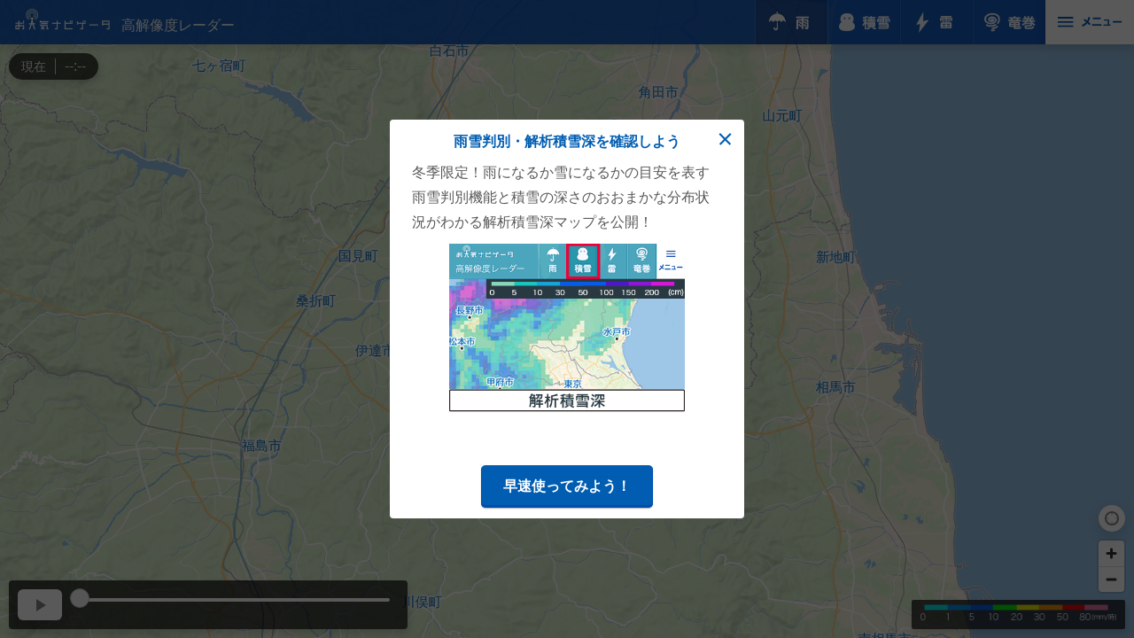

--- FILE ---
content_type: text/css
request_url: https://s.n-kishou.co.jp/assets/MapContentsSideMenuList-DvV9T5kf.css
body_size: 1571
content:
body[data-v-183ec510]{margin:0;padding:0;font-family:ヒラギノ角ゴ Pro W6,HiraKakuPro-W6,メイリオ,sans-serif;line-height:1}div[data-v-183ec510]{margin:0;padding:0;border:0;outline:0;font-size:100%;vertical-align:baseline;background:transparent}.icon-arrow[data-v-183ec510],.icon-arrow-l[data-v-183ec510],.icon-arrow-s[data-v-183ec510],.icon-arrow-s-menu[data-v-183ec510]{position:relative;padding-right:30px}.clearfix[data-v-183ec510]:after,.fbox[data-v-183ec510]:after,.item-wrap[data-v-183ec510]:after,.has-side[data-v-183ec510]:after{content:"";display:block;height:0;clear:both;visibility:hidden}p[data-v-183ec510]{color:#585858}img[data-v-183ec510]{vertical-align:bottom;line-height:1;max-width:100%;height:auto}ul[data-v-183ec510]{list-style:none}table[data-v-183ec510]{border-collapse:collapse;border-spacing:0}.cmn-inner[data-v-183ec510]{width:100%;box-sizing:border-box;padding-left:10px;padding-right:10px;margin:0 auto}.icon-arrow-circle[data-v-183ec510]{position:relative;padding-right:30px}.icon-arrow-circle[data-v-183ec510]:before{position:absolute;z-index:1;top:50%;right:9px;width:18px;height:18px;margin-top:-9px;content:"";border:0;background:#015db2;-webkit-border-radius:50%;-moz-border-radius:50%;-ms-border-radius:50%;-o-border-radius:50%;border-radius:50%}.icon-arrow-circle[data-v-183ec510]:after{position:absolute;z-index:2;top:50%;right:15px;width:5px;height:5px;margin-top:-4.5px;content:"";border:0;border-top:solid 1.5px #fff;border-right:solid 1.5px #fff;-webkit-transform:rotate(135deg);-ms-transform:rotate(135deg);transform:rotate(135deg)}.icon-arrow-circle-open[data-v-183ec510]{position:relative;padding-right:30px}.icon-arrow-circle-open[data-v-183ec510]:before{position:absolute;z-index:1;top:50%;right:9px;width:18px;height:18px;margin-top:-9px;content:"";border:0;background:#015db2;-webkit-border-radius:50%;-moz-border-radius:50%;-ms-border-radius:50%;-o-border-radius:50%;border-radius:50%}.icon-arrow-circle-open[data-v-183ec510]:after{position:absolute;z-index:2;top:50%;right:15px;width:5px;height:5px;margin-top:-2.5px;content:"";border:0;border-top:solid 1.5px #fff;border-right:solid 1.5px #fff;-webkit-transform:rotate(135deg);transform:rotate(-45deg)}.inner-accordion[data-v-183ec510]{list-style:none}.accordion-list li a[data-v-183ec510],.accordion-list li span[data-v-183ec510]{font-size:16px}.accordion-list li .no-link[data-v-183ec510]{color:#a2a2a2}.accordion-list li>.lv2[data-v-183ec510]{padding-left:14px;border-top:1px solid #e0e0e0;background:#f3f3f3}.accordion-list li>.lv2 li[data-v-183ec510]{border-top:1px solid #e0e0e0;border-bottom:none}.accordion-list li>.lv2 li>a[data-v-183ec510],.accordion-list li>.lv2 li>span[data-v-183ec510]{background:#f3f3f3}.accordion-list li>.lv2 li[data-v-183ec510]:nth-child(1){border-top:none}.accordion-list li[data-v-183ec510]:nth-child(1){border-top:none}.btn-accordion>span[data-v-183ec510]{cursor:pointer}.wrap-tbl[data-v-183ec510]{color:#585858;overflow:hidden;border:1px solid #e0e0e0;border-radius:10px}.wrap-tbl .tbl-head-multi[data-v-183ec510]{background:#fff;width:100%;text-align:center}.wrap-tbl .tbl-head-multi tr td[data-v-183ec510],.wrap-tbl .tbl-head-multi tr th[data-v-183ec510]{box-sizing:border-box}.wrap-tbl .tbl-head-multi tr th[data-v-183ec510]{border-right:1px solid #e0e0e0;border-bottom:1px solid #e0e0e0;background-color:#efefef;line-height:1.3;box-sizing:border-box;padding:12px 0}.wrap-tbl .tbl-head-multi tr th.wid01[data-v-183ec510]{width:20%;padding:18px;box-sizing:border-box}.wrap-tbl .tbl-head-multi tr th.wid02[data-v-183ec510]{width:12%;padding:18px 1px;box-sizing:border-box}.wrap-tbl .tbl-head-multi tr th.wid03[data-v-183ec510]{width:44%;padding:18px 1px;box-sizing:border-box}.wrap-tbl .tbl-head-multi tr th.wid04[data-v-183ec510]{width:11%;padding:18px 0;box-sizing:border-box}.wrap-tbl .tbl-head-multi tr th.wid40[data-v-183ec510]{width:40%;padding:18px 20px;box-sizing:border-box;text-align:left}.wrap-tbl .tbl-head-multi tr th.wid50[data-v-183ec510]{width:50%;padding:18px 20px;box-sizing:border-box;text-align:left}.wrap-tbl .tbl-head-multi tr th span[data-v-183ec510]{font-size:22px;font-size:2.2rem}.wrap-tbl .tbl-head-multi tr th.bg-blue[data-v-183ec510]{background-color:#c5edff}.wrap-tbl .tbl-head-multi tr td[data-v-183ec510]{border-right:1px solid #e0e0e0;border-bottom:1px solid #e0e0e0}.wrap-tbl .tbl-head-multi tr td[data-v-183ec510]:last-child{border-right:none}.wrap-tbl .tbl-head-multi tr td.bg-yellow[data-v-183ec510]{background-color:#f4b01f;color:#fff;font-size:24px;font-size:2.4rem}.wrap-tbl .tbl-head-multi tr td.bg-red[data-v-183ec510]{background-color:#ed4350;color:#fff;font-size:24px;font-size:2.4rem}.wrap-tbl .tbl-head-multi thead th[data-v-183ec510]:last-child{border-right:none}.wrap-tbl .tbl-head-multi tbody tr:last-child th[data-v-183ec510]{border-bottom:none}.wrap-tbl .tbl-head-multi tbody tr:last-child td[data-v-183ec510]{border-bottom:none}.wrap-tbl .tbl-head-side[data-v-183ec510]{background:#fff;width:100%;text-align:center}.wrap-tbl .tbl-head-side tbody tr td[data-v-183ec510],.wrap-tbl .tbl-head-side tbody tr th[data-v-183ec510]{box-sizing:border-box;border-bottom:1px solid #e0e0e0}.wrap-tbl .tbl-head-side tbody tr th[data-v-183ec510]{background-color:#efefef}.wrap-tbl .tbl-head-side tbody tr:last-child td[data-v-183ec510],.wrap-tbl .tbl-head-side tbody tr:last-child th[data-v-183ec510]{border-bottom:none}.wrap-tbl .tbl-head-top[data-v-183ec510]{background:#fff;width:100%;text-align:center}.wrap-tbl .tbl-head-top tbody tr td[data-v-183ec510],.wrap-tbl .tbl-head-top tbody tr th[data-v-183ec510]{box-sizing:border-box;border-bottom:1px solid #e0e0e0;border-right:1px solid #e0e0e0}.wrap-tbl .tbl-head-top tbody tr td[data-v-183ec510]:last-child,.wrap-tbl .tbl-head-top tbody tr th[data-v-183ec510]:last-child{border-right:none}.wrap-tbl .tbl-head-top tbody tr th[data-v-183ec510]{background-color:#efefef}.wrap-tbl .tbl-head-top tbody tr:last-child td[data-v-183ec510],.wrap-tbl .tbl-head-top tbody tr:last-child th[data-v-183ec510]{border-bottom:none}@media screen and (min-width: 751px){.wrap-tbl .tbl-head-multi tr th.wid02[data-v-183ec510]{width:12%;padding:12px 5px;box-sizing:border-box}.wrap-tbl .tbl-head-multi tr th.wid03[data-v-183ec510]{width:44%;padding:12px 5px;box-sizing:border-box}.wrap-tbl .tbl-head-multi tr th.wid04[data-v-183ec510]{width:11%;padding:12px 5px;box-sizing:border-box}.wrap-tbl .tbl-head-multi tr th span[data-v-183ec510]{font-size:14px;font-size:1.4rem}.wrap-tbl .tbl-head-multi tr td.bg-yellow[data-v-183ec510],.wrap-tbl .tbl-head-multi tr td.bg-red[data-v-183ec510]{font-size:16px;font-size:1.6rem}}.sp-nav-ttl[data-v-183ec510]{padding:20px 0;text-align:center;color:#fff;background:#0095db;font-size:36px;font-size:3.6rem;font-family:ヒラギノ角ゴ Pro W6,HiraKakuPro-W6,メイリオ,sans-serif;font-style:normal;font-weight:700}.sct-bookmark[data-v-183ec510]{padding:20px 0}.sct-bookmark .btn-bookmark[data-v-183ec510]{margin:0 auto 40px;width:90%}.sct-bookmark .btn-bookmark a[data-v-183ec510]{background-color:#00ad86;display:block;padding:20px 0;font-size:28px;font-size:2.8rem}.sct-bookmark .area-mybookmark[data-v-183ec510]{background:#00ad86;padding:5px}.sp-nav .sct-bookmark .area-mybookmark .area-mybookmark-ttl[data-v-183ec510]{padding:5px 0 10px 10px;line-height:1.4;color:#f3e609;background:#00ad86;font-size:10px;font-size:1rem;position:relative}.sct-bookmark .area-mybookmark .area-mybookmark-ttl img[data-v-183ec510]{margin-right:10px;width:24px;vertical-align:-30%}.sct-bookmark .area-mybookmark .area-mybookmark-ttl span[data-v-183ec510]{display:block;color:#fff;font-family:ヒラギノ角ゴ Pro W3,Hiragino Kaku Gothic Pro,メイリオ,sans-serif;font-style:normal;font-weight:300;font-size:22px;font-size:2.2rem}.sct-bookmark .area-mybookmark .area-mybookmark-list[data-v-183ec510]{margin-bottom:0;border-radius:0}.sct-bookmark .area-mybookmark .area-mybookmark-list li a[data-v-183ec510]{font-size:32px;font-size:3.2rem;color:#00ad86}.sct-bookmark .area-mybookmark .area-mybookmark-list li a[data-v-183ec510]:after{border-color:#00ad86}.sct-bookmark .area-mybookmark .area-mybookmark-list li a span[data-v-183ec510]{display:inline-block;width:60px;height:60px;margin-right:5px}.cmn-btn-col3[data-v-183ec510]{background-color:#fff;overflow:hidden;list-style:none;padding:0;margin:0}.cmn-btn-col3 li[data-v-183ec510]{width:33%;float:left;border:none;box-sizing:border-box;border-bottom:1px solid rgb(239,239,239)}.cmn-btn-col3 li[data-v-183ec510]:last-child{border-bottom:none}.cmn-btn-col3.border-top li[data-v-183ec510]{border-top:1px solid rgb(239,239,239)}.cmn-btn-col3.border-bottom li[data-v-183ec510]:first-child{border-right:1px solid rgb(239,239,239)}.cmn-btn-col3.border-bottom li[data-v-183ec510]:last-child{border-left:1px solid rgb(239,239,239);border-bottom:1px solid rgb(239,239,239)}.cmn-btn-col3 li>a[data-v-183ec510],.cmn-btn-col3 li>span[data-v-183ec510]{display:block;color:#015db2;height:74px;font-style:normal;font-weight:700;font-size:14px;text-align:center;padding:6px;text-decoration:none;background:#fff}.cmn-btn-col3 li span[data-v-183ec510]{display:block;height:40px;line-height:1}.cmn-btn-col3 li a img[data-v-183ec510]{height:50px}.cmn-btn-col3 li .small[data-v-183ec510]{font-size:10px;margin:8px 0 4.5px;height:12px}.cmn-btn-col3 li .medium[data-v-183ec510]{font-size:12px;margin:14px 0 3.5px;height:36px}.fbox[data-v-183ec510]{display:block}.fr[data-v-183ec510]{float:right}.textlink[data-v-183ec510]{text-decoration:underline;color:#015db2}.mb40[data-v-183ec510]{margin-bottom:40px!important}


--- FILE ---
content_type: text/css
request_url: https://s.n-kishou.co.jp/assets/menu-CEkLPmA7.css
body_size: 6779
content:
body{margin:0;padding:0;font-family:ヒラギノ角ゴ Pro W6,HiraKakuPro-W6,メイリオ,sans-serif}@media screen and (max-width: 960px){body{font-size:14px;line-height:1.75;min-width:960px}}img{line-height:1;vertical-align:top}#map{position:absolute;top:0;bottom:0;width:100%}.maplibregl-ctrl-bottom-right{bottom:42px;right:1px}@media screen and (max-width: 960px){.maplibregl-ctrl-bottom-right{bottom:66px;right:6px}}.cross_center{color:#000;background:transparent;width:36px;height:36px}.cross_center:before{content:"";position:absolute;top:2px;left:17px;width:2px;height:7px;border-top:13px solid black;border-bottom:13px solid black;border-radius:2px}.cross_center:after{content:"";position:absolute;top:17px;left:1px;width:7px;height:2px;border-left:13px solid black;border-right:13px solid black;border-radius:2px}.marker-popup{cursor:pointer}.maplibregl-popup-content{border-radius:4px;padding:12px;height:auto}.maplibregl-popup-close-button{color:#585858;font-size:20px;padding:0 4px 0 0}.typhoon-popup .maplibregl-popup-content{background:rgba(0,0,0,.7);color:#fff;border-radius:12px;box-shadow:0 3px 10px rgba(0,0,0,.15)}.typhoon-popup.maplibregl-popup-anchor-bottom .maplibregl-popup-tip{border-top-color:rgba(0,0,0,.7)!important}.typhoon-popup.maplibregl-popup-anchor-left .maplibregl-popup-tip{border-right-color:rgba(0,0,0,.7)!important;border-top-color:rgba(0,0,0,0)}.typhoon-popup.maplibregl-popup-anchor-right .maplibregl-popup-tip{border-left-color:rgba(0,0,0,.7)!important;border-top-color:rgba(0,0,0,0)}.typhoon-popup.maplibregl-popup-anchor-top .maplibregl-popup-tip{border-bottom-color:rgba(0,0,0,.7)!important;border-top-color:rgba(0,0,0,0)}.typhoon-popup .maplibregl-popup-close-button{color:#fff}.marker-popup .icon{color:#585858;padding-right:28px;padding-left:4px;height:24px;line-height:24px;vertical-align:middle}.marker-popup span{padding:0 6px}.liden-popup{cursor:pointer}.liden-popup .maplibregl-popup-content{background:rgba(0,0,0,.7);color:#fff;border-radius:6px;box-shadow:0 3px 10px rgba(0,0,0,.15)}.liden-popup.maplibregl-popup-anchor-bottom .maplibregl-popup-tip{border-top-color:rgba(0,0,0,.7)!important}.liden-popup.maplibregl-popup-anchor-left .maplibregl-popup-tip{border-right-color:rgba(0,0,0,.7)!important;border-top-color:rgba(0,0,0,0)}.liden-popup.maplibregl-popup-anchor-right .maplibregl-popup-tip{border-left-color:rgba(0,0,0,.7)!important;border-top-color:rgba(0,0,0,0)}.liden-popup.maplibregl-popup-anchor-top .maplibregl-popup-tip{border-bottom-color:rgba(0,0,0,.7)!important;border-top-color:rgba(0,0,0,0)}.liden-popup span{font-size:14px;padding-left:4px;height:24px;line-height:24px;vertical-align:middle}.liden-popup .maplibregl-popup-close-button{color:#fff}.header{position:fixed;top:0;width:100%;z-index:1000}.header-wrap{position:fixed;left:0;right:60px;height:60px;background:#333;opacity:.87}#header-title{position:absolute;left:0;right:180px;height:48px;padding:6px 10px}#header-title img{margin-left:2px;width:89px}#header-title h1{color:#fff;font-size:14px;line-height:20px;font-weight:500;margin:0}#header-right{position:absolute;right:0}#header-right ul{list-style:none;margin:0;padding:0;font-size:0}#header-right ul li{display:inline-block;width:58px;height:60px;text-align:center;vertical-align:middle}.winter .header-wrap{position:fixed;left:0;right:45px;height:60px;background:#333;opacity:.87}.winter #header-title{position:absolute;left:0;right:188px;height:48px;padding:6px 10px}.winter #header-right ul li{display:inline-block;width:45px;height:60px;text-align:center;vertical-align:middle}.rain-header li#rain-select:after,.snow-depth-header li#snow-depth-select:after,.thunder-header li#thunder-select:after,.tornado-header li#tornado-select:after,.rain-snow-header li#rain-snow-select:after{content:"";position:absolute;top:0;right:0;bottom:0;left:0;box-shadow:inset 0 0 3px rgba(0,0,0,.15)}#header-right ul img{margin-top:10px;height:40px}.menu-button img{margin-top:12px;height:34px}.menu-button{position:fixed;right:0;width:60px;height:60px;text-align:center;background:#fff;opacity:1}.winter .menu-button{position:fixed;right:0;width:45px;height:60px;text-align:center;background:#fff;opacity:1}.rain-header .header-wrap{background:#0148b2}.rain-header .header-webapp{background:#00388b}.rain-header ul li{border-right:1px solid #0141a0;border-left:1px solid #2260bc}.rain-header #header-title{border-right:1px solid #0141a0}.rain-header #rain-select{position:relative;background:#00388b}.thunder-header .header-wrap{background:#d9a800}.thunder-header .header-webapp{background:#b78e00}.thunder-header ul li{border-right:1px solid #b28e12;border-left:1px solid #dcb633}.thunder-header #header-title{border-right:1px solid #b28e12}.thunder-header #thunder-select{position:relative;background:#b78e00}.tornado-header .header-wrap{background:#0e5428}.tornado-header .header-webapp{background:#003614}.tornado-header ul li{border-left:1px solid #26643d;border-right:1px solid #07461e}.tornado-header #header-title{border-right:1px solid #07461e}.tornado-header #tornado-select{position:relative;background:#003614}.snow-depth-header .header-wrap{background:#3d9fb9}.snow-depth-header .header-webapp{background:#3098a9}.snow-depth-header ul li{border-left:1px solid #83cad6;border-right:1px solid #187d8e}.snow-depth-header #header-title{border-right:1px solid #3d9fb9}.snow-depth-header #snow-depth-select{position:relative;background:#1d899a}.rain-snow-header .header-wrap{background:#632999}.rain-snow-header .header-webapp{background:#420080}.rain-snow-header ul li{border-right:1px solid #240076;border-left:1px solid #8B51D5}.rain-snow-header #header-title{border-right:1px solid #632999}.rain-snow-header #rain-select{position:relative;background:#420080}.header-subbar{position:fixed;top:60px;width:100%;height:26px;z-index:1000;background:rgba(0,0,0,.7)}.header-date{float:left;color:#eee}.header-date div{float:left}#date-type{font-size:12px;margin-left:12px;height:26px;line-height:26px;vertical-align:middle}#date-divider{height:14px;margin:6px;border-right:1px solid #ccc}#date-time{font-size:14px;height:26px;line-height:26px;vertical-align:middle}.header-legend{float:right;padding-right:8px;padding-top:4px}.header-legend.rain{padding-top:4px}.legend img{height:18px;opacity:.87}.liden-legend{position:relative;left:8px;top:96px;width:136px;height:56px;z-index:1000;background:rgba(0,0,0,.7)}.liden-type{font-size:12px;color:#eee;display:inline-block}.liden-type table{margin-top:3px;margin-left:3px;border-spacing:0px;height:10px}.liden-type th{padding:0 4px;height:10px;line-height:1em}#thunderbolt{padding:3px 0 0 3px}#cloud-discharge{padding:2px 0 0 3px}.liden-type th img{padding-top:4px}.liden-time{font-size:12px;float:left;margin-top:4px;margin-left:8px;color:#eee}.liden-legend-pc{opacity:0}.toggle-info{position:relative;right:0;top:96px;width:16px;height:38px;float:right;z-index:1000;background:rgba(0,0,0,.7)}.toggle-info div{margin-top:8px;text-align:center;color:#eee;font-size:12px}#toggle-block{position:relative;right:0;top:96px;width:180px;height:38px;float:right;z-index:1000;background:rgba(0,0,0,.7)}.toggle-text{padding:8px 0}.toggle-text a{color:#eee;font-size:15px;border-bottom:solid 1px #eee;text-decoration:none}#liden-nodata{position:fixed;font-size:14px;left:8px;top:190px;width:116px;height:24px;padding:4px;color:#eee;background:rgba(0,0,0,.7);z-index:1000;display:none}.header-webapp{position:fixed;top:0;width:100%;height:20px;opacity:.87}.header.webapp .header-wrap,.header.webapp .menu-button{top:20px}.header-subbar.webapp{top:80px}.control{box-shadow:rgba(0,0,0,.298) 0 1px 4px -1px;background:rgba(0,0,0,.7);text-align:center;color:#565656}.control ul{display:block;height:40px;margin:0;padding:0;line-height:40px;list-style:none;cursor:default}.control ul li{display:inline-block;width:auto;height:55px;line-height:55px}#control-mobile{width:100%;position:fixed;left:0;bottom:0;z-index:1000}.ui-slider .ui-slider-handle{outline:none;height:20px;width:20px;border-radius:100%}.ui-slider-horizontal .ui-slider-handle{top:-11px;margin-left:-11px}.ui-slider .ui-slider-range{background:#397dba}#slider .ui-state-active{border:1px solid #c5c5c5;background:#f6f6f6}.control .control-right{height:8px;display:inline-block;border:none;float:right;width:100%;margin:0 0 0 -75px}.control .slider-wrap{margin-left:80px;margin-right:20px;position:relative}.control #slider{width:100%;height:4px;position:absolute;top:20px;border:none}.slider-wrap .ui-state-disabled{opacity:1;pointer-events:inherit}.control #slider-mark-lines{width:100%;height:4px;position:absolute;top:28px}.control #slider-mark-lines div{border-left:1.5px solid #858585;height:4px;position:absolute;margin-left:-.75px}.control #slider-mark-lines div.mark{border-left:1.5px solid #fff}.control #slider-mark-text{width:100%;position:absolute;top:36px;line-height:11px}.control #slider-mark-text div{position:absolute;font-size:11px;color:#fff;user-select:none}.control #slider-mark-text div.left{margin-left:-4px}.control #slider-mark-text div.center{margin-left:-11px}.control #slider-mark-text div.right{margin-left:-36px;margin-right:-6px}.control #slider-mark-text div.h{margin-left:-4px}#control-mobile #control-button{float:left;width:75px}div#animation{position:relative;height:35px;width:50px;margin:10px;background:#fff;border-radius:6px;box-shadow:0 5px 15px rgba(0,0,0,.2)}#animation a{display:block;z-index:1100;text-align:center;font-size:14px;text-decoration:none}#animation.play a:before{display:block;content:"";position:absolute;top:50%;left:21px;width:0;height:0;margin-top:-7px;border:7px solid transparent;border-left:11px solid #858585}#animation.stop a:before{display:block;content:"";position:absolute;top:50%;left:19px;width:4px;height:14px;margin-top:-7px;border-right:4px solid #858585;border-left:4px solid #858585}#map .leaflet-control-zoom{position:fixed;bottom:56px;right:0;border:none;box-shadow:0 5px 15px rgba(0,0,0,.15)}#map .leaflet-control-zoom a{color:#858585}#map .leaflet-control-zoom .leaflet-control-zoom-in{border-top-left-radius:4px;border-top-right-radius:4px}#map .leaflet-control-zoom .leaflet-control-zoom-out{border-bottom-left-radius:4px;border-bottom-right-radius:4px}@media screen and (max-width: 959px){#map .leaflet-control-zoom a{width:40px;height:39px;line-height:36px;font-size:24px;color:#858585}#map .leaflet-control-zoom .leaflet-control-zoom-in{border-top-left-radius:6px;border-top-right-radius:6px}#map .leaflet-control-zoom .leaflet-control-zoom-out{border-bottom-left-radius:6px;border-bottom-right-radius:6px}}#liden-on{position:fixed;right:10px;bottom:236px;z-index:1000;width:40px;height:40px;border-radius:20px;background:#b78e00;box-shadow:0 5px 15px rgba(0,0,0,.15);text-align:center}#liden-on img{width:18px;position:absolute;top:36%;left:50%;margin-top:-9px;margin-left:-9px}#liden-off{position:fixed;right:10px;bottom:236px;z-index:1000;width:40px;height:40px;border-radius:20px;background:#fff;box-shadow:0 5px 15px rgba(0,0,0,.15);text-align:center}#liden-off img{width:18px;position:absolute;top:36%;left:50%;margin-top:-9px;margin-left:-9px}#rain-snow-on{position:fixed;right:10px;bottom:236px;z-index:1000;width:40px;height:40px;border-radius:20px;background:#420080;box-shadow:0 5px 15px rgba(0,0,0,.15);text-align:center}#rain-snow-on img{width:22px;position:absolute;top:36%;left:50%;margin-top:-5px;margin-left:-11px}#rain-snow-off{position:fixed;right:10px;bottom:236px;z-index:1000;width:40px;height:40px;border-radius:20px;background:#fff;box-shadow:0 5px 15px rgba(0,0,0,.15);text-align:center}#rain-snow-off img{width:22px;position:absolute;top:36%;left:50%;margin-top:-5px;margin-left:-11px}#info-button{position:fixed;right:13px;bottom:356px;z-index:1000;width:34px;height:34px;border-radius:20px;background:#fff;box-shadow:0 5px 15px rgba(0,0,0,.15);text-align:center}#info-button img{width:22px;position:absolute;top:36%;left:50%;margin-top:-6px;margin-left:-11px}#typhoon-on{position:fixed;right:10px;bottom:296px;z-index:1000;width:40px;height:40px;border-radius:20px;background:#bb2460;box-shadow:0 5px 15px rgba(0,0,0,.15);text-align:center;display:none}#typhoon-on img{width:22px;position:absolute;top:36%;left:50%;margin-top:-5px;margin-left:-11px}#typhoon-off{position:fixed;right:10px;bottom:296px;z-index:1000;width:40px;height:40px;border-radius:20px;background:#fff;box-shadow:0 5px 15px rgba(0,0,0,.15);text-align:center}#typhoon-off img{width:22px;position:absolute;top:36%;left:50%;margin-top:-5px;margin-left:-11px}#position{position:fixed;right:10px;bottom:156px;z-index:1000;width:40px;height:40px;border-radius:20px;background:#fff;box-shadow:0 5px 15px rgba(0,0,0,.15);text-align:center}#position img{width:18px;position:absolute;top:50%;left:50%;margin-top:-9px;margin-left:-9px}#position-loading{position:fixed;right:52px;bottom:160px;height:20px;padding:4px 6px;font-size:12px;color:#fff;background:rgba(33,33,33,.7);z-index:1000;display:none}#ty_notice{position:fixed;right:52px;bottom:300px;height:45px;padding:4px 6px;font-size:12px;color:#fff;background:rgba(33,33,33,.7);z-index:1000;display:none}.cross.leaflet-marker-icon{right:50%;top:50%;width:16px;height:16px}.cross:before,.cross:after{position:absolute;left:7.5px;content:" ";height:16.5px;width:3px;background-color:#fff}.cross:before{transform:rotate(45deg)}.cross:after{transform:rotate(-45deg)}.circle.leaflet-marker-icon{right:50%;top:50%;border-radius:50%;background-color:#fff}.text-icon{height:30px;vertical-align:middle;font-size:16px;font-color:#000;font-weight:700;-webkit-text-stroke:.5px rgba(255,255,255,.95)}#ty-list{position:absolute;top:96px;left:10px;z-index:1200;background-color:rgba(0,0,0,.7);padding:8px 8px 0;border-radius:6px;width:120px;display:none}#ty-list div{font-weight:700;background:#fff;font-size:14px;border-radius:6px;color:#6d6d6d;line-height:20px;margin-bottom:8px;padding:6px 8px;width:104px;border-width:0px;cursor:pointer}#ty-list div:after{position:absolute;content:"";border:0;border-top:solid 2px #6d6d6d;border-right:solid 2px #6d6d6d;-webkit-transform:rotate(45deg);transform:rotate(45deg);border-radius:1px 1px 1px 100%;width:6px;height:6px;margin-top:5px;right:20px}#ty-info{position:absolute;top:96px;left:10px;z-index:1200;width:120px;background-color:rgba(0,0,0,.7);padding:8px;border-radius:6px;display:none}#ty-info #name{font-size:14px;color:#fff;margin-left:8px}#ty-info .back-a{position:absolute;top:0;right:0;padding:8px 8px 0 0;text-align:center;background:transparent}#ty-info .back-a img{width:11px;height:11px}#ty-info #datetime{font-size:12px;margin-left:8px;color:#fff}#ty-info #com{font-size:14px;margin-left:8px;color:#fff}#ty-info .button-24h{font-weight:700;background:#fff;font-size:13px;border-radius:6px;color:#6d6d6d;line-height:20px;padding:4px;border-width:0px;display:inline-block;cursor:pointer;width:46px;text-align:center;margin-right:2px}#ty-info .button-5day{font-weight:700;background:#fff;font-size:13px;border-radius:6px;color:#6d6d6d;line-height:20px;padding:4px;border-width:0px;display:inline-block;cursor:pointer;width:45px;text-align:center}#ty-info .active{color:#fff;background-color:#397dba}.leaflet-popup-content-wrapper,.leaflet-popup-tip{background:rgba(0,0,0,.7);color:#fff;box-shadow:0 3px 14px rgba(0,0,0,.4)}.marker-popup .leaflet-popup-content-wrapper,.marker-popup .leaflet-popup-tip{background:#fff;color:#333;box-shadow:0 3px 14px rgba(0,0,0,.4)}#map-select.pc,.menu-button.pc,.footer-legend{display:none}@media screen and (min-width: 960px){#map-select,.menu-button{display:none}#map-select.pc{display:block}ul#map-select.pc li{width:80px;height:50px}#map-select.pc li img{height:24px;margin-top:13px}.menu-button.pc{display:block;width:100px;height:50px;box-shadow:0 5px 10px rgba(0,0,0,.15)}.menu-button.pc img{height:24px;margin-top:13px}.header-wrap{right:100px;height:50px;box-shadow:0 5px 10px rgba(0,0,0,.15)}#header-title{right:246px;padding:0}.winter .header-wrap{right:100px;height:50px;box-shadow:0 5px 10px rgba(0,0,0,.15)}.winter #header-title{right:246px;padding:0}#header-title a{display:inline-block;text-decoration:none;height:24px;width:110px;margin-left:15px;padding-top:10px;background-image:url(https://tennavi-image.n-kishou.co.jp/image/charge/hires/image/logo-pc.png);background-size:107px 34px;background-repeat:no-repeat;background-position:center bottom}#header-title img{display:none}#header-title h1{display:inline-block;margin-left:12px;font-size:16px}.header-subbar{top:60px;left:10px;width:auto;height:30px;border-radius:15px;box-shadow:2px 5px 10px rgba(0,0,0,.15)}#date-type{font-size:14px;height:30px;line-height:30px;margin-left:14px}#date-divider{height:18px;margin:6px 10px}#date-time{font-size:16px;height:30px;line-height:30px;margin-right:14px}.header-legend{display:none}.footer-legend{display:block;position:fixed;bottom:10px;right:10px;z-index:1000;background:rgba(0,0,0,.7);padding:5px 10px 0;border-radius:2px;box-shadow:2px 5px 10px rgba(0,0,0,.15)}#control-mobile{width:450px;bottom:10px;left:10px;border-radius:4px;box-shadow:2px 5px 10px rgba(0,0,0,.15)}#map .leaflet-control-zoom{bottom:40px}#liden-on{bottom:200px;width:30px;height:30px;border-radius:20px}#liden-on img{width:14px;margin-top:-7px;margin-left:-7px}#liden-off{bottom:200px;width:30px;height:30px;border-radius:20px}#liden-off img{width:14px;margin-top:-7px;margin-left:-7px}.liden-legend{opacity:0}#liden-nodata{width:116px;height:24px;bottom:20px;right:10px;border-radius:4px;box-shadow:2px 5px 10px rgba(0,0,0,.15)}.liden-legend-pc{opacity:1;position:fixed;font-size:12px;right:230px;bottom:10px;width:186px;height:33px;z-index:1000;padding:0 10px;background:rgba(0,0,0,.7);border-radius:2px;box-shadow:2px 5px 10px rgba(0,0,0,.15)}.liden-legend-pc #liden-title{padding:3px 0 0}#rain-snow-on{bottom:200px;width:30px;height:30px;border-radius:20px}#rain-snow-on img{width:20px;margin-top:-6px;margin-left:-10px}#rain-snow-off{bottom:200px;width:30px;height:30px;border-radius:20px}#rain-snow-off img{width:20px;margin-top:-6px;margin-left:-10px}#info-button{bottom:360px;width:30px;height:30px;border-radius:20px;right:10px}#info-button img{width:20px;margin-top:-6px;margin-left:-10px}#typhoon-on{bottom:280px;width:30px;height:30px;border-radius:20px}#typhoon-on img{width:20px;margin-top:-6px;margin-left:-10px}#typhoon-off{bottom:280px;width:30px;height:30px;border-radius:20px}#typhoon-off img{width:20px;margin-top:-6px;margin-left:-10px}#position{bottom:120px;width:30px;height:30px;border-radius:20px}#position img{width:16px;margin-top:-8px;margin-left:-8px}#position-loading{right:42px;bottom:122px;padding:2px 4px}#ty_notice{right:42px;bottom:280px;padding:2px 4px}.text-icon{font-size:20px}}canvas{-webkit-touch-callout:none;-webkit-user-select:none;-khtml-user-select:none;-moz-user-select:none;-ms-user-select:none;user-select:none;outline:none;-webkit-tap-highlight-color:rgba(255,255,255,0)}body{font-family:ヒラギノ角ゴ Pro W3,Hiragino Kaku Gothic Pro,メイリオ,sans-serif;font-style:normal;font-weight:400;line-height:1.75;-webkit-text-size-adjust:100%}.cmn-btn-list{background-color:#fff;overflow:hidden;list-style:none;padding:0;margin:0}.cmn-btn-list li{box-sizing:border-box;border-bottom:1px solid rgb(239,239,239)}.cmn-btn-list li:last-child{border-bottom:none}.cmn-btn-list.border-bottom li:last-child{border-bottom:1px solid rgb(239,239,239)}.cmn-btn-list.col2{width:300px}.cmn-btn-list.col2 li{width:50%;float:left;box-sizing:border-box;border:none}.cmn-btn-list li>a,.cmn-btn-list li>span{display:block;color:#015db2;font-style:normal;font-weight:700;font-size:16px;padding:6px 20px 6px 10px;text-decoration:none;background:#fff}.btn-cmn a,.btn-cmn input,.btn-cmn span.inactive{display:inline-block;font-weight:700;color:#fff;padding:10px 25px;text-decoration:none;background:#015db2}a:link,a:visited,a:active,a:hover{overflow:hidden;outline:none}a{font-size:100%;cursor:pointer;-webkit-tap-highlight-color:transparent}.btn-shadow>*,.btn-shadow-menu>*{display:block;border-radius:5px}.btn-shadow>*.hover,.btn-shadow>*.touch,.btn-shadow-menu>*.hover,.btn-shadow-menu>*.touch{-webkit-transform:translateY(1px);transform:translateY(1px)}.btn-shadow,.btn-shadow-menu{padding-bottom:2px!important}.btn-shadow>*.btn-shadow-img a,.btn-shadow-menu>*.btn-shadow-img a{position:relative;display:block}.btn-shadow>*.btn-shadow-img a:before,.btn-shadow-menu>*.btn-shadow-img a:before{position:absolute;top:0;left:0;display:block;overflow:hidden;width:100%;height:100%;content:"";border-radius:5px;-ms-box-shadow:inset 0 -2px 0 1px rgba(195,195,195,.5);-o-box-shadow:inset 0 -2px 0 1px rgba(195,195,195,.5);box-shadow:inset 0 -2px 0 1px rgba(195,195,195,.5)}.btn-shadow.shadow02>*{-ms-box-shadow:0 1px 1.5px 0 rgba(0,0,0,.3),inset 0 -2px 0 1px rgba(255,186,23,.8);-o-box-shadow:0 1px 1.5px 0 rgba(0,0,0,.3),inset 0 -2px 0 1px rgba(255,186,23,.8);box-shadow:0 1px 1.5px rgba(0,0,0,.3),inset 0 -2px 0 1px rgba(255,186,23,.8)}.btn-shadow.shadow02>*.btn-shadow-img a:before{-ms-box-shadow:inset 0 -2px 0 1px rgba(255,186,23,.8);-o-box-shadow:inset 0 -2px 0 1px rgba(255,186,23,.8);box-shadow:inset 0 -2px 0 1px rgba(255,186,23,.8)}.btn-shadow.shadow02>*.hover,.btn-shadow.shadow02>*.touch{-ms-box-shadow:inset 0 -.5px 0 1px rgba(255,186,23,.8);-o-box-shadow:inset 0 -.5px 0 1px rgba(255,186,23,.8);box-shadow:inset 0 -.5px 0 1px rgba(255,186,23,.8)}.btn-shadow.shadow02>*.hover.btn-shadow-img a:before,.btn-shadow.shadow02>*.touch.btn-shadow-img a:before{-ms-box-shadow:inset 0 -.5px 0 1px rgba(255,186,23,.8);-o-box-shadow:inset 0 -.5px 0 1px rgba(255,186,23,.8);box-shadow:inset 0 -.5px 0 1px rgba(255,186,23,.8)}.btn-shadow.shadow03>*{border-radius:5px}.btn-shadow.shadow03>*{-ms-box-shadow:0 1px 1.5px 0 rgba(0,0,0,.3),inset 0 -2px 0 1px rgba(0,65,171,.6);-o-box-shadow:0 1px 1.5px 0 rgba(0,0,0,.3),inset 0 -2px 0 1px rgba(0,65,171,.6);box-shadow:0 1px 1.5px rgba(0,0,0,.3),inset 0 -2px 0 1px rgba(0,65,171,.6)}.btn-shadow.shadow03>*.hover,.btn-shadow.shadow03>*.touch{-ms-box-shadow:inset 0 -.5px 0 1px rgba(0,65,171,.6);-o-box-shadow:inset 0 -.5px 0 1px rgba(0,65,171,.6);box-shadow:inset 0 -.5px 0 1px rgba(0,65,171,.6)}.btn-shadow-menu.shadow03>*,.btn-shadow-menu.shadow06>*{-ms-box-shadow:0 1px 1.5px 0 rgba(0,0,0,.3),inset 0 -2px 0 1px #009f7b;-o-box-shadow:0 1px 1.5px 0 rgba(0,0,0,.3),inset 0 -2px 0 1px #009f7b;box-shadow:0 1px 1.5px rgba(0,0,0,.3),inset 0 -2px 0 1px #009f7b}.btn-shadow-menu.shadow03>*.hover,.btn-shadow-menu.shadow03>*.touch,.btn-shadow-menu.shadow06>*.hover,.btn-shadow-menu.shadow06>*.touch{-ms-box-shadow:inset 0 -.5px 0 1px #009f7b;-o-box-shadow:inset 0 -.5px 0 1px #009f7b;box-shadow:inset 0 -.5px 0 1px #009f7b}.btn-cmn2{display:inline-block}.btn-cmn2 a{display:block;padding:4px 22.5px 4px 12.5px;text-decoration:none;color:#015db2;border-radius:20px;background:#d9f3ff;font-size:12px;font-style:normal;font-weight:700}.circle-red{color:#f32828}.icon{display:inline-block}.icon.ame{background:url(https://tennavi-image.n-kishou.co.jp/image/icon_weather/24.png) right center / contain no-repeat}.icon-arrow{position:relative;padding:0 90px}.icon-arrow:after{position:absolute;content:"";border:0;border-top:solid 4px #ffffff;border-right:solid 4px #015db2;-webkit-transform:rotate(45deg);transform:rotate(135deg);border-radius:1px 1px 1px 100%;top:36%;right:80px;width:12px;height:12px;margin-top:-8px;border-right:solid 4px #ffffff}.icon-arrow.arrow-white:after{border-color:#fff}.icon-arrow-s,.icon-arrow-s-menu{position:relative;cursor:pointer}.icon-arrow-s:after,.icon-arrow-s-menu:after{box-sizing:border-box;top:50%;right:15px;width:7px;height:7px;margin-top:-3.5px;border-width:1.5px}.icon-arrow-s:after,.icon-arrow-s-menu:after{position:absolute;content:"";border-bottom-style:initial;border-left-style:initial;border-bottom-color:initial;border-left-color:initial;transform:rotate(45deg);-webkit-transform:rotate(45deg);border-width:2px 2px 0px 0px;border-image:initial;border-top:2px solid rgb(1,93,178);border-right:2px solid rgb(1,93,178)}.fr{float:right}.mt5{margin-top:5px!important}.mt20{margin-top:20px!important}.mt40{margin-top:40px!important}.mb10,.mb40{margin-bottom:10px!important}.mt10{margin-top:10px!important}.mt-10{margin-top:-10px!important}.mb5{margin-bottom:5px!important}.mb-5{margin-bottom:-5px!important}.pb0{padding-bottom:0!important}.txt-s{font-size:14px}.overlay{position:fixed;z-index:9999;top:0;height:100%;width:100%;background:rgba(0,0,0,.65);display:none}.side-menu-content{position:fixed;z-index:9999;top:0;right:-100%;box-sizing:border-box;width:300px;height:100%;display:block;overflow:auto;transition:right .3s}.side-menu-content.show{right:0}.side-menu-content .side-menu-inner{overflow-y:scroll;width:100%;height:100%;background:#fff;z-index:9999;position:relative}.side-menu-footer{position:absolute;z-index:10000;bottom:0;width:100%;box-shadow:rgba(0,0,0,.1) 0 -10px 10px -10px}.side-menu-footer ul li:first-child{border-right:1px solid #fff}.side-menu-footer ul li>a{background:#e0eefa;padding-top:10px;padding-bottom:10px}.side-menu-2-title{width:100%;padding:10px 0;background:#0095db;color:#fff;text-align:center;position:relative}.side-menu-2-title h3{font-size:16px;margin:0;display:inline-block}.side-menu-2-title .prev-button{position:absolute;left:0;top:0;padding:10px 10px 10px 20px}.side-menu-2-title .prev-button:before{display:inline-block;width:10px;height:10px;margin-right:5px;content:"";border-bottom:2px solid #fff;border-left:2px solid #fff;-webkit-transform:rotate(45deg);-ms-transform:rotate(45deg);transform:rotate(45deg)}.sp-close{position:fixed;z-index:9999;top:20px;right:320px;display:none;width:35px;height:35px}.sp-close .sp-close-inner{position:relative;display:block;width:35px;height:35px;cursor:pointer;background:#fff;transition:opacity .2s;border-radius:100%}.sp-close .sp-close-inner:before{-webkit-transform:rotate(45deg);transform:rotate(45deg)}.sp-close .sp-close-inner:after{-webkit-transform:rotate(-45deg);transform:rotate(-45deg)}.sp-close .sp-close-inner:after,.sp-close .sp-close-inner:before{position:absolute;top:17px;left:8.5px;display:block;width:17px;height:1.5px;content:"";background:#015db2}.area-mypoint{background:#0095db;padding:10px}.area-mypoint-title{line-height:20px;color:#f3d209;font-size:16px;position:relative;margin:0 0 4px;padding:10px 10px 10px 32px;background-image:url(https://tennavi-image.n-kishou.co.jp/image/charge/hires/image/mypoint-star.png);background-size:24px 24px;background-repeat:no-repeat;background-position:2px 6px}.mypoint-mypage-button{position:absolute;right:15px;top:15px}.inner-accordion{list-style:none}.accordion-list li a,.accordion-list li span{font-size:16px}.accordion-list li .no-link{color:#a2a2a2}.accordion-list li>.lv2{padding-left:14px;border-top:1px solid #e0e0e0;background:#f3f3f3}.accordion-list li>.lv2 li{border-top:1px solid #e0e0e0;border-bottom:none}.accordion-list li>.lv2 li>a,.accordion-list li>.lv2 li>span{background:#f3f3f3}.accordion-list li>.lv2 li:nth-child(1){border-top:none}.accordion-list li:nth-child(1){border-top:none}.btn-accordion>span{cursor:pointer}.box{color:#585858;line-height:1.75;font-weight:400;padding:20px 15px}.box a{text-decoration:none;color:#015db2;font-size:14px}.box span{font-size:14px}.box h2{margin-top:20px}.cmn-sttl6{margin-bottom:7px;color:#015db2;line-height:1.4;font-size:16px;background:url(https://tennavi-image.n-kishou.co.jp/image/common/icon_ttl06.png);background-position:left top 2px;background-repeat:no-repeat;background-size:18px;min-height:20px;padding-left:22px}.cmn-sttl5{margin-bottom:7px;color:#015db2;line-height:1.4;font-size:16px;font-style:normal;font-weight:700}.cmn-btn-col3{background-color:#fff;overflow:hidden;list-style:none;padding:0;margin:0}.cmn-btn-col3 li{width:33%;float:left;border:none;box-sizing:border-box;border-bottom:1px solid rgb(239,239,239)}.cmn-btn-col3 li:last-child{border-bottom:none}.cmn-btn-col3.border-top li{border-top:1px solid rgb(239,239,239)}.cmn-btn-col3.border-bottom li:first-child{border-right:1px solid rgb(239,239,239)}.cmn-btn-col3.border-bottom li:last-child{border-left:1px solid rgb(239,239,239);border-bottom:1px solid rgb(239,239,239)}.cmn-btn-col3 li>a,.cmn-btn-col3 li>span{display:block;color:#015db2;font-style:normal;font-weight:700;font-size:14px;text-align:center;padding:6px;text-decoration:none;background:#fff}.cmn-btn-col3 li span{display:block;height:40px;line-height:1}.cmn-btn-col3 li a img{height:38px}.cmn-btn-col3 li .small{font-size:10px;margin:8px 0 4.5px;height:12px}.cmn-btn-col3 li .medium{font-size:12px;margin:8px 0 4.5px;height:12px}.sp-nav *{font-size:100%;vertical-align:baseline;margin:0;padding:0;border-width:0px;border-style:initial;border-color:initial;border-image:initial;outline:0px;background:transparent;-webkit-overflow-scrolling:touch}.sp-nav .sp-nav-ttl{display:none}.sp-nav .sct-bookmark{padding:20px 0 30px}.sp-nav .sct-bookmark .btn-bookmark{width:90%;margin:0 auto 20px}.sp-nav .sct-bookmark .btn-bookmark a{background-color:#00ad86;display:block;font-size:14px;padding:10px 6px}.text-c{text-align:center!important}.sp-nav .sct-bookmark .btn-bookmark a:before{width:17px;height:16.5px;content:"";background:url(https://tennavi-image.n-kishou.co.jp/image/common/icon_star.png) left top no-repeat;background-size:100%;display:inline-block;vertical-align:top;margin-right:3px;margin-top:3px}.sp-nav .sct-bookmark .area-mybookmark{background:#00ad86;padding:5px}.sp-nav .sct-bookmark .area-mybookmark .area-mybookmark-ttl{line-height:1.4;color:#f3e609;font-size:16px;position:relative;padding:2.5px 0 7.5px 37.5px;background:url(https://tennavi-image.n-kishou.co.jp/image/common/icon_mybookmark2.png) 0px 0px no-repeat #00ad86;background-size:31.5px 39px}.sp-nav .sct-bookmark .area-mybookmark .area-mybookmark-ttl span{display:block;color:#fff;font-style:normal;font-weight:300;font-size:11px}.sp-nav .sct-bookmark .area-mybookmark .area-mybookmark-list li a{font-size:16px;color:#00ad86}.sp-nav .sp-nav-sttl{color:#015db2;font-size:16px;font-style:normal;font-weight:700;padding:10px 15px 10px 10px;margin:0;background:#e0eefa}.sp-nav .sp-nav-sttl span{display:inline-block;width:30px;height:30px;margin-right:2.5px}.sp-nav .sp-nav-sttl .update_date{display:inline}.sp-nav .sp-nav-sttl img{vertical-align:bottom;line-height:1;max-width:100%;height:auto}.sp-nav a img.newicon02{width:50px;padding-bottom:4px;line-height:1;vertical-align:bottom}.cmn-btn-list-menu{background-color:#fff;overflow:hidden;list-style:none;padding:0;margin:0}.cmn-btn-list-menu li{box-sizing:border-box;border-bottom:1px solid rgb(239,239,239)}.cmn-btn-list-menu li:last-child{border-bottom:none}.sp-nav .sp-nav-list li a{font-size:16px}.cmn-btn-list-menu li>a,.cmn-btn-list-menu li>span{display:block;color:#015db2;font-style:normal;font-weight:700;font-size:14px;padding:13px 20px 10px 10px;text-decoration:none;background:#fff;vertical-align:baseline}#menu-update-info-html .nav-box{margin-top:24px}#menu-update-info-html .nav-box img{width:90%;margin:10px 5%}#menu-update-info-html .nav-box p{margin:0 5%;color:#585858;line-height:1.75;font-weight:400}#menu-update-info-html{margin-bottom:30px}#menu-update-info-html .update-info-top{width:100%;text-align:center;margin-top:10px}#menu-update-info-html .update-info-top a{position:relative;display:inline-block;padding-left:20px;text-decoration:none;color:#015db2;font-size:13px;font-style:normal;font-weight:700;vertical-align:middle;user-select:none}#menu-update-info-html .update-info-top a:before{position:absolute;z-index:1;top:50%;left:0;width:15px;height:15px;margin-top:-7.5px;content:"";border:0;background:#015db2;border-radius:50%}#menu-update-info-html .update-info-top a:after{position:absolute;z-index:2;top:50%;left:4.5px;width:4px;height:4px;margin-top:-2px;content:"";border:0;border-top:solid 1.5px #fff;border-right:solid 1.5px #fff;-webkit-transform:rotate(-45deg);transform:rotate(-45deg)}#menu-usage-html .nav-box{margin-top:24px}#menu-usage-html .nav-box img{width:90%;margin:10px 5%}#menu-usage-html .nav-box p{margin:0 5%;color:#585858;line-height:1.75;font-weight:400}#menu-usage-html{margin-bottom:30px}#menu-usage-html .usage-top{width:100%;text-align:center;margin-top:10px}#menu-usage-html .usage-top a{position:relative;display:inline-block;padding-left:20px;text-decoration:none;color:#015db2;font-size:13px;font-style:normal;font-weight:700;vertical-align:middle;user-select:none}#menu-usage-html .usage-top a:before{position:absolute;z-index:1;top:50%;left:0;width:15px;height:15px;margin-top:-7.5px;content:"";border:0;background:#015db2;border-radius:50%}#menu-usage-html .usage-top a:after{position:absolute;z-index:2;top:50%;left:4.5px;width:4px;height:4px;margin-top:-2px;content:"";border:0;border-top:solid 1.5px #fff;border-right:solid 1.5px #fff;-webkit-transform:rotate(-45deg);transform:rotate(-45deg)}ul.sns{margin-top:6px;margin-bottom:10px;padding:0 8px;list-style:none;text-decoration:none}.sns a:hover{text-decoration:none}.fb{display:inline-block;margin-right:2%;width:32%}.fb a{display:block;background-color:#3b5998;text-decoration:none;border-radius:10px;-ms-box-shadow:0 2px 3px 0 rgba(0,0,0,.3),inset 0 -4px 0 2px rgba(0,65,171,.6);-o-box-shadow:0 2px 3px 0 rgba(0,0,0,.3),inset 0 -4px 0 2px rgba(0,65,171,.6);box-shadow:0 2px 3px rgba(0,0,0,.3),inset 0 -4px 0 2px rgba(0,65,171,.6);text-align:center;color:#fff;padding:4px 0;font-family:ヒラギノ角ゴ Pro W6,HiraKakuPro-W6,メイリオ,sans-serif;font-style:normal;font-weight:700}.fb a:active,.fb a:hover{-ms-box-shadow:inset 0 -1px 0 2px rgba(0,65,171,.6);-o-box-shadow:inset 0 -1px 0 2px rgba(0,65,171,.6);box-shadow:inset 0 -1px 0 2px rgba(0,65,171,.6);color:#fff;padding-top:3px!important;padding-bottom:3px!important}.tw{display:inline-block;margin-right:2%;width:32%}.tw a{display:block;background-color:#1da1f2;text-decoration:none;border-radius:10px;-ms-box-shadow:0 2px 3px 0 rgba(0,0,0,.3),inset 0 -4px 0 2px rgba(0,65,171,.6);-o-box-shadow:0 2px 3px 0 rgba(0,0,0,.3),inset 0 -4px 0 2px rgba(0,65,171,.6);box-shadow:0 2px 3px rgba(0,0,0,.3),inset 0 -4px 0 2px rgba(0,65,171,.6);text-align:center;color:#fff;font-family:ヒラギノ角ゴ Pro W6,HiraKakuPro-W6,メイリオ,sans-serif;font-style:normal;font-weight:700;padding:4px 0}.tw a:active,.tw a:hover{-ms-box-shadow:inset 0 -1px 0 2px rgba(0,65,171,.6);-o-box-shadow:inset 0 -1px 0 2px rgba(0,65,171,.6);box-shadow:inset 0 -1px 0 2px rgba(0,65,171,.6);color:#fff;padding-top:3px!important;padding-bottom:3px!important}.x_sns{display:inline-block;margin-right:2%;width:32%}.x_sns a{display:block;background-color:#052336;text-decoration:none;border-radius:10px;-ms-box-shadow:0 2px 3px 0 rgba(0,0,0,.3),inset 0 -4px 0 2px rgba(0,0,0,.6);-o-box-shadow:0 2px 3px 0 rgba(0,0,0,.3),inset 0 -4px 0 2px rgba(0,0,0,.6);box-shadow:0 2px 3px rgba(0,0,0,.3),inset 0 -4px 0 2px rgba(0,0,0,.6);text-align:center;color:#fff;font-family:ヒラギノ角ゴ Pro W6,HiraKakuPro-W6,メイリオ,sans-serif;font-style:normal;font-weight:700;padding:4px 0}.x_sns a:active,.x_sns a:hover{-ms-box-shadow:inset 0 -1px 0 2px rgba(0,0,0,.6);-o-box-shadow:inset 0 -1px 0 2px rgba(0,0,0,.6);box-shadow:inset 0 -1px 0 2px rgba(0,0,0,.6);color:#fff;padding-top:3px!important;padding-bottom:3px!important}.line{display:inline-block;width:32%}.line a{display:block;background-color:#00b900;text-decoration:none;border-radius:10px;-ms-box-shadow:0 2px 3px 0 rgba(0,0,0,.3),inset 0 -4px 0 2px rgba(0,129,0,.6);-o-box-shadow:0 2px 3px 0 rgba(0,0,0,.3),inset 0 -4px 0 2px rgba(0,129,0,.6);box-shadow:0 2px 3px rgba(0,0,0,.3),inset 0 -4px 0 2px rgba(0,129,0,.6);text-align:center;color:#fff;font-family:ヒラギノ角ゴ Pro W6,HiraKakuPro-W6,メイリオ,sans-serif;font-style:normal;font-weight:700;padding:4px 0}.line a:active,.line a:hover{-ms-box-shadow:inset 0 -1px 0 2px rgba(0,129,0,.6);-o-box-shadow:inset 0 -1px 0 2px rgba(0,129,0,.6);box-shadow:inset 0 -1px 0 2px rgba(0,129,0,.6);color:#fff;padding-top:3px!important;padding-bottom:3px!important}.sns-comment{padding-top:6px;text-align:center;color:#015db2;font-style:normal;font-weight:700;font-size:16px}.modal{display:none}.modal-overlay{position:fixed;z-index:9999;top:0;height:100%;width:100%;display:none;background:rgba(0,0,0,.65)}.modal-content{position:absolute;z-index:10000;margin:-220px auto auto;left:20px;right:20px;top:50%;height:440px;max-width:400px;background:#fff;box-sizing:border-box;padding:10px;border-radius:4px}.modal-content .sp-close{position:absolute;top:4px;right:4px;display:inherit}h2.modal-title{margin-top:4px;margin-bottom:4px;text-align:center}.modal-footer{position:absolute;bottom:0;left:0;right:0;text-align:center;padding:10px 20px}.modal-footer div{max-width:295px;margin:auto}.modal-footer p{margin:0}.modal-main{width:100%;height:300px;margin:auto}.modal-main .cmn-btn-list,.modal-main .cmn-btn-list.col2{width:100%}.modal-main .cmn-btn-list.col2 li{float:left;margin-right:10px;box-sizing:border-box;width:46%;line-height:1.4;border-bottom:2px dotted #30aee9}.modal-main-liden{width:100%;margin:auto}.modal-loading{position:absolute;top:50%;margin-top:-24px;left:0;right:0;text-align:center;background-image:url(https://tennavi-image.n-kishou.co.jp/image/common/icon_load.gif);background-size:15.5px 15.5px;background-position:center 4px;background-repeat:no-repeat;padding-top:24px;color:#585858;font-size:14px;font-weight:700}.btn-cmn-info a{display:block;padding:4px 22.5px 4px 12.5px;text-decoration:none;color:#015db2;border-radius:20px;background:#fff;font-size:13px;font-style:normal;font-weight:700;width:84px;right:76px}#tutorial-modal .modal-content{height:220px;margin-top:-110px;padding:10px 25px}#tutorial-modal .modal-main{margin-top:10px;color:#585858;line-height:1.75;font-weight:400;height:auto}img.title-new{height:24px;vertical-align:bottom;margin-right:6px}#tutorial-modal .modal-footer a:hover{overflow:inherit}.register-button a{height:62px;margin-bottom:6px}.register-button img{width:100%}.register-button .pc-item{display:none}.register-detail a{width:100%;box-sizing:border-box;padding:5px 25px}.simple-aco-btn{width:0px;height:24px;background:#0095db;-webkit-border-radius:0 0 10px 10px;-moz-border-radius:0 0 10px 10px;-ms-border-radius:0 0 10px 10px;-o-border-radius:0 0 10px 10px;border-radius:0 0 10px 10px;position:relative;margin-left:60px;cursor:pointer}.simple-aco-btn.open:after{margin-top:0;-ms-transform:rotate(-45deg);transform:rotate(-45deg)}#register-modal .cmn-btn-list li>a{font-size:14px;padding:0 20px 0 10px}#register-modal li#radar-sample-link{width:62%}#register-modal li#tennavi-link{width:38%}.link-kckd a,.link-guidance a{display:block;color:#505050;text-align:right;padding:1px 25px 0 0;font-family:ヒラギノ角ゴ Pro W6,HiraKakuPro-W6,メイリオ,sans-serif;font-style:normal;font-weight:700;font-size:14px;text-decoration:none}#liden-modal .modal-content{height:450px;margin-top:-225px;padding:10px 25px}#liden-modal .modal-main{margin-top:10px;color:#585858;line-height:1.75;font-weight:400;height:auto}.liden-image img{margin-top:10px;width:100%}#liden-modal .modal-footer a:hover{overflow:inherit}#typhoon-modal .modal-content{height:450px;margin-top:-225px;padding:10px 25px}#typhoon-modal .modal-main{margin-top:10px;color:#585858;line-height:1.75;font-weight:400;height:auto}.typhoon-image img{margin-top:10px;width:100%}#typhoon-modal .modal-footer a:hover{overflow:inherit}#rain-snow-modal .modal-content{height:450px;margin-top:-225px;padding:10px 25px}#rain-snow-modal .modal-main{margin-top:10px;color:#585858;line-height:1.75;font-weight:400;height:auto}.rain-snow-image img{margin-top:10px;width:100%}#rain-snow-modal .modal-footer a:hover{overflow:inherit}#snow-depth-modal .modal-content{height:450px;margin-top:-225px;padding:10px 25px}#snow-depth-modal .modal-main{margin-top:10px;color:#585858;line-height:1.75;font-weight:400;height:auto}.snow-depth-image{text-align:center}.snow-depth-image img{margin-top:10px;height:190px}#snow-depth-modal .modal-footer a:hover{overflow:inherit}#graph-modal .modal-footer a{min-width:180px;line-height:1.5}#graph-modal .modal-error{position:absolute;top:160px;left:0;right:0;text-align:center;color:#585858;font-size:14px}#register-modal .modal-content{z-index:10001}#register-modal .modal-main{text-align:center}#register-modal .modal-main-header{box-sizing:border-box;padding:2px 10px;margin-bottom:6px;text-align:left}#register-modal .modal-main img{height:220px}@media screen and (min-width: 960px){#register-modal .cmn-btn-list.col2{width:340px}}.recommend span{margin-left:16px;margin-bottom:8px}#info-modal .modal-content{height:470px;margin-top:-230px;padding:10px 15px}#info-modal .modal-main{margin-top:10px;color:#585858;line-height:1.75;font-weight:400;height:350px;overflow:auto}#info-modal img.title-new{height:24px;vertical-align:bottom;margin-right:6px}#info-modal .modal-footer a:hover{overflow:inherit}#info-snow-depth-modal .modal-content{height:470px;margin-top:-230px;padding:10px 15px}#info-snow-depth-modal .modal-main{margin-top:10px;color:#585858;line-height:1.75;font-weight:400;height:350px;overflow:auto}.info-image img{margin-top:10px;width:100%}.info-image-small{text-align:center}.info-image-small img{margin-top:10px;width:230px}#info-snow-depth-modal img.title-new{height:24px;vertical-align:bottom;margin-right:6px}#info-snow-depth-modal .modal-footer a:hover{overflow:inherit}


--- FILE ---
content_type: application/x-javascript
request_url: https://s.n-kishou.co.jp/assets/index-nO6F9ufj.js
body_size: 60916
content:
const __vite__mapDeps=(i,m=__vite__mapDeps,d=(m.f||(m.f=["assets/index-BRrsCZb1.js","assets/app_rsp-BPqh82hh.js","assets/common---0DnzTz.js","assets/datetimeHelper-DDUPVPj6.js","assets/fetchData-DUzVHx2z.js","assets/index-BkWuJU-D.js","assets/Notice-Ds_6jVjZ.js","assets/_plugin-vue_export-helper-DlAUqK2U.js","assets/Notice-B0_ZodIj.css","assets/tab-B7IVpRIg.js","assets/WeatherMap-Bc-ou61c.js","assets/changeValue-BFfw5pNQ.js","assets/maplibre-gl-BAeBVwUB.js","assets/maplibre-gl-CKnfvVrp.css","assets/WeatherMap-D1E9-wtk.css","assets/RegisterButton-Td4uRRQA.js","assets/index-BgG17yXR.css","assets/error-CqJCXaqX.js","assets/BreadcrumbTrail-Bx4gzn0C.js","assets/BreadcrumbTrail-shQ7ROd4.css","assets/SideNaviEtc-NZrmdvbz.js","assets/map_dev-BIFPhEKO.js","assets/jquery-ui-slider.min-DjZli4w3.js","assets/jquery-ui-slider-By2K1HHg.css","assets/mapbox-layer-D6vkpUlJ.js","assets/tile-layer-C6g0ynAb.js","assets/map_dev-BRtOf-p-.css","assets/menu-CEkLPmA7.css","assets/ap_info-3h1WEdaw.js","assets/SideNaviApp-6RuEMY6S.js","assets/app-CaMQd434.js","assets/app-6VvQTcEv.css","assets/rain_apppro-CZpruxRB.js","assets/BlueButton-5go2xZcJ.js","assets/sakura_app-CRZWgefA.js","assets/SnsButtons-BvG44njS.js","assets/ten_app_wgt-PBwG5cod.js","assets/ten_appletv-DUg3w1m9.js","assets/thunder_apppro-Cj6Y2lFP.js","assets/refuge-9aKc7CMX.js","assets/SideNaviBosai-Bwg-ya7U.js","assets/BosaiSelector-CwO0i3AG.js","assets/AccordionSelector-BYunP0d5.js","assets/SlideOpenVertical-C___Dbc0.js","assets/SlideOpenVertical-ByRvqpq5.css","assets/AccordionSelector-C3MX6nE2.css","assets/refuge-DiWiGMPi.css","assets/saigai_am-AYZG89dx.js","assets/saigai_eq-D9o8FLxC.js","assets/saigai_nt-CnbcSAFL.js","assets/saigai_sa-uaAigu03.js","assets/saigai_sn-DUfyVWNn.js","assets/saigai_th-Cv3L4DFV.js","assets/saigai_tn-SEBvvaEj.js","assets/saigai_top-B0PrVFrH.js","assets/saigai_ty-BLnXMwAu.js","assets/saigai_vo-vIP0xzU2.js","assets/sonae-Bhu5vVa4.js","assets/useful-L_UHuWcE.js","assets/useful2-DiU_EHmm.js","assets/useful3-BdWq6nqZ.js","assets/useful4-B5P6zG6t.js","assets/useful5-UpJPX8ig.js","assets/useful6-DlCiiIaE.js","assets/auoneid-C35NVMRK.js","assets/auth-ywGLXrqD.js","assets/auoneid-XxyaRbCf.css","assets/docomoid-CFFr-bZj.js","assets/login-C2yldbFE.js","assets/LoginButtons-Dfz1Dgr4.js","assets/LoginButtons-CwS1y13U.css","assets/login-5OYq1UlL.css","assets/mysoftbank-DhjdR7Oq.js","assets/googleid-BI7uJPUe.js","assets/yahooid-B_MHZnDP.js","assets/bosai_index-kfmkiCxt.js","assets/DisasterPreventionColorLegend-C8WfhCMA.js","assets/DisasterPreventionColorLegend-DPIM3kA5.css","assets/bosai_index-qjMcDTd9.css","assets/bosai_sel-CE0Oe162.js","assets/bosai_sel-CUkd5r7z.css","assets/bosaid-wKDTu9YM.js","assets/Loading-C2FirnUK.js","assets/Loading-Dupb3QrV.css","assets/WideBanner-Cob3UlSF.js","assets/bosaid-CEvTI3Um.css","assets/bofu_data-By4wVrLB.js","assets/bofu_sample-DFNKcM33.js","assets/sample_page-XUnAZRCW.css","assets/bofu_sel-D0nybEM5.js","assets/bofu_top-BKURHQM3.js","assets/campf_area-DwhCFdst.js","assets/SideNaviLeisure-BOQS2IMm.js","assets/camp-Cf3Ublf7.css","assets/campf_data_sample-BQxVLmdB.js","assets/CourseComparisonChart-D4aBwgp1.js","assets/ReasonForRegistration-DlO3bVtL.js","assets/ReasonForRegistration-kEXNIWl4.css","assets/slick_slider-CMvIYQyr.css","assets/campf_data-DShuMmrY.js","assets/campf_data-BSWkEHzu.css","assets/campf_sel-BlWysJ0e.js","assets/campf_sel-C_WACsGI.css","assets/feeltmp_area-JCkVGGNs.js","assets/feeltmp_sel-DrdyrKi8.js","assets/feeltmpd_sample-VWbPdqsS.js","assets/feeltmpd-DIDvls-J.js","assets/calendar-CGz2EyW1.js","assets/feeltmpd-D0B4Na1K.css","assets/hosizora_area-BcIPWD9i.js","assets/hosizora_sel-DHydRQex.js","assets/kamn_area-Bmpft8V5.js","assets/kamn_sel-D_Dwi8Pd.js","assets/kamnd_sample-C16ufFgn.js","assets/kamnd-duIPXZCV.js","assets/kamnd-DaB-Ls1s.css","assets/rainfall_area-b0ziqm7b.js","assets/rainfall_sel-BeK1BwX5.js","assets/rainfalld_sample-Dl9w4fYL.js","assets/rainfalld-DHpteFQq.js","assets/RainFallGraph-Bxj9nsT9.js","assets/transform-_XLRLyfw.js","assets/band-CE5rVe3q.js","assets/RainFallGraph-Dls-N3IX.css","assets/rainfalld-CCn9ALBJ.css","assets/trend_area-C2KDIAMf.js","assets/trend_data_sample-BQpd9hM-.js","assets/trend_data-DJ6YhpD5.js","assets/trend_data-Dq6NfkxB.css","assets/trend_sel-BRtIeQU7.js","assets/camp_area-Dj_3d6RT.js","assets/camp_info-DCaTjFde.js","assets/camp_sel-DTk6YYIU.js","assets/camp_top-LYCgB_HA.js","assets/modal-CgRz-FhW.js","assets/modal-CBrgoEXF.css","assets/camp_top-mCV73C-z.css","assets/FlatBanner-v0quCYQR.css","assets/kad_sample-twxQMC8K.js","assets/dosya_data-BKFdt3dC.js","assets/dosya_lst-DWexCnwZ.js","assets/dosya_sel-BrcmVSZs.js","assets/dosya_top-CysWysq_.js","assets/tatumaki_data-518dAtFm.js","assets/tatumaki_sel-BJVT3mCA.js","assets/tatumaki_top-D-sn1UId.js","assets/ctn-Bf5P5Zd5.js","assets/accordion-C8_oZNaW.js","assets/ctn-BxNqGcX8.css","assets/dist_ctn-DHDVpE-H.js","assets/dist_ctn-DBybQq08.css","assets/dist_lst-iUMVPonk.js","assets/dist_lst-BeWZELrU.css","assets/eqa_lst-ivultdYq.js","assets/eqa_lst-DYz_DE15.css","assets/eqa-CFTKBmOf.js","assets/eqa-CuyGunlW.css","assets/fkg_data-CxxPuZqA.js","assets/SideNaviTenki-Dus2aXR5.js","assets/fkg_sample-DvjDCQOE.js","assets/fkg-DqiIDLF7.js","assets/fuken_data-BbXz6f2W.js","assets/fuken_lst-CRohZdq1.js","assets/fuken_top-BUZz_a5x.js","assets/golf_sel-CrXUZyQC.js","assets/golf-B1seFkSA.css","assets/golf_short_distance_spot-Lvo_lDy1.js","assets/golf_short_distance_spot-D4aguhjd.css","assets/golf_top--SqmverI.js","assets/hikitugi_check-DzDMSGqR.js","assets/BlueButtonForInput-B7GEZcdp.js","assets/BlueButtonParentMethod-CDDk3mc5.js","assets/SideNaviLogin-DC_5aGHq.js","assets/hikitugi_check-BRUh5VOf.css","assets/hikitugi_hakko-DF3ahnam.js","assets/hikitugi_top-P1cQveAz.js","assets/radar_sample-CXnOwGP2.js","assets/radar-Df4wH8Ka.js","assets/getAreaCode-DMERBXRb.js","assets/MapContentsSideMenuList-DdTZtjQQ.js","assets/MapContentsSideMenuList-DvV9T5kf.css","assets/hosizorad_sample-CQihPUHP.js","assets/yozora-CoVuecbW.css","assets/hosizora_sel-BvKn1arz.js","assets/hosizora-DhVAet5d.js","assets/hosizorad-BCZ8Z-wT.js","assets/hosizorad-C-nXYdFQ.css","assets/jikeih_area-C2p8wr38.js","assets/jikeih_sample-CZ0KXU9e.js","assets/jikeih_sel-DFOMm0Yz.js","assets/jikeih-BnR6pm1_.js","assets/line-DB7-MLUO.js","assets/array-BkQHSG8v.js","assets/jikeih-CdJIPQqB.css","assets/jikeik_area-VlmQ__6s.js","assets/jikeik_sample-AZMEu8Ph.js","assets/jikeik_sel-DKzyy9zw.js","assets/jikeik-DfgM-Hgv.js","assets/jikeik-Dct9vRCt.css","assets/jikei2-6lo5Vj12.js","assets/SideNaviKenko-DK0dRHiA.js","assets/jikei2sel-CNL1sBbR.js","assets/jikeit_info-BhDZk_09.js","assets/jikeit-C3B6XNML.js","assets/jikeiw_area-eexriM1k.js","assets/jikeiw_sample-BjH8KfY3.js","assets/UserVoiceList-7mf5u93h.js","assets/UserVoiceList-BNv1E5mj.css","assets/jikeiw_sel-CueR2NWX.js","assets/jikeiw-D3nmQ5cr.js","assets/jikeiw-o6yQXs5i.css","assets/tide-B70WZq23.css","assets/jikeid_world_area-C4z8XSVO.js","assets/jikeid_world_area-DFy6vS5L.css","assets/jikeid_world_sel-Vkg_cr_a.js","assets/jikeid_world-BgLo5dfV.js","assets/jikeid_world-CVfIqveI.css","assets/jikei_hanrei-PI4LE6vx.js","assets/jikei-DO0JOF6R.js","assets/jikei-C9ukjmFv.css","assets/jikeisel-y-AVP7Hl.js","assets/jikeid_redirect-Dyblp-Cf.js","assets/jikeid_sample-d1Qq3o0I.js","assets/jikeid-BVnZbwIi.js","assets/WeatherComment-CVxZ0L6G.js","assets/WeatherComment-CKrf8s6j.css","assets/FlatBanner-D2zv85jT.js","assets/point_weather-DaolKj4W.css","assets/allergy-BqW1Ujlp.js","assets/kafun_amount-BXdL7Y4n.js","assets/kafun_amount-C1vcTHmN.css","assets/kafun_data-CxQ6S5x_.js","assets/kafun_sample-D1QJO76-.js","assets/kafun_season-CInnGz1t.js","assets/kafun_season-D6RUG_ZE.css","assets/kafun_sel-DGjj6von.js","assets/kafun_top-DBPrG0aI.js","assets/kafun_top-CWyLPm9S.css","assets/mail-UpVZMMGC.js","assets/kamn_prob_map-9iLpX9nL.js","assets/kanki_sample-BksJwkNF.js","assets/kanki_top-YqnWtbTl.js","assets/kanki_top-aCMOlpKg.css","assets/ka_top-DaZ0Tx3s.js","assets/kanko-DElySle_.css","assets/kad_sample-4kbUCKaX.js","assets/kad-7XccozfW.js","assets/NaviCornerModalButton-CSpvZ6Ce.js","assets/NaviCornerModalButton-CFKdtwZn.css","assets/kasel-C2e1W9nF.js","assets/kasen_data-D9bsw28G.js","assets/kasen_lst-C5uV-Ewx.js","assets/kasen_top-BpDOF-W3.js","assets/kazan_data-C3yUr9X7.js","assets/kazan_katudo-aE_GAFgw.js","assets/kazan_lst-DxZBxeGE.js","assets/kazan_sokuho-ZokKjK4B.js","assets/kazan_sokuhod-XtH90qEh.js","assets/kazan_sokuhod-CftwAwd2.css","assets/kazan_top-C6WxRe-1.js","assets/kazan_yoho-DxMr7nX0.js","assets/kckd_sample-C5AAE0qA.js","assets/kckd-DWez7A_X.js","assets/kckd-Dg-OJ6St.css","assets/kirotan_data-BSyEHi6c.js","assets/kirotan_lst-DgP9z1xC.js","assets/kirotan_top-B4Nbnpeg.js","assets/kosa_data-D1u7xgFN.js","assets/kosa_prev_list-DZjDCA5C.js","assets/kosa_sample-KIpS7S3-.js","assets/kosa-BS8pjPi4.js","assets/kosa-BGug15zK.css","assets/kosa2d-CTrwfUcp.js","assets/kosa2sel-DWF_gE8v.js","assets/kumo-oTN6eWcz.js","assets/kumo-MEgRBglj.css","assets/ten10day_image-B4yDuViy.js","assets/ten10day_image-Dk9JhAOE.css","assets/ten10day_sample-9czld5GD.js","assets/ten10day_usage-CT3bPV6W.js","assets/my_delete-B8dfjpvp.js","assets/my_topset-DF0uCa4v.js","assets/my-sdvsKSm6.js","assets/my-DObkhDir.css","assets/myset-BMu_Ku-f.js","assets/order-BvxLy37E.js","assets/order-PFwIAPB5.css","assets/rainband_data-CwfgUvdW.js","assets/rainband_data-aXeljwwe.css","assets/nettyu_sel-DRj0nRV4.js","assets/nettyu_top-BoFK1-8x.js","assets/nettyud_sample-D6DybNH0.js","assets/nettyud-CHJYKKg5.js","assets/nettyud-DWv2tJNs.css","assets/niji_area-CcfKPu4h.js","assets/niji-D5CepWBW.css","assets/niji_study-vJAkpivx.js","assets/niji_top-Bc5jiAtM.js","assets/velocity.min-Db6f4rRQ.js","assets/jquery.rwdImageMaps-CuQsmrOH.js","assets/niji_top-BBLIyLLf.css","assets/nijid-c5OVyBUl.js","assets/nijisel-m32SeJKs.js","assets/risk_map_sample-XnwQQZ5T.js","assets/risk_map-CNvhx8O6.js","assets/risk_map-C7hspE7t.css","assets/amazonid-CAv9UvP8.js","assets/kiyaku_am-CsxYaHqi.js","assets/kiyaku2_am-BDhHJzqh.js","assets/reg_am-BmpbY4FD.js","assets/register_am_billing-Cab1moqY.js","assets/regng_am-CdLSvRgv.js","assets/regok_am-NqFLOLfc.js","assets/RegisterQuestionnaireSection-BIxjzZdn.js","assets/RegisterQuestionnaireSection-BUPe2lYg.css","assets/touroku_am-BVfgj8xY.js","assets/RegPriceNotice-TP6mmpvc.js","assets/RegPriceNotice-BcCVu4V-.css","assets/unreg_am-lO91G9DB.js","assets/UnregPriceNotice-B1C_vh3j.js","assets/UnregPriceNotice-DFiUIQCl.css","assets/unreg_am-CbkOIiZ8.css","assets/unreg_am2-p5Tiz_sU.js","assets/unregok_am-Cn0CW4xO.js","assets/henkou_cr-nvu3Woj3.js","assets/index-DbiWAjYD.js","assets/henkouok_cr-1qNWTOAB.js","assets/kiyaku_cr-B6Ss_8AZ.js","assets/kiyaku2_cr-jBWIsHH6.js","assets/regcan_cr-DbhZEi2p.js","assets/regng_cr-C0WguFcD.js","assets/regok_cr-DN_XrJit.js","assets/touroku_cr-BarykLdB.js","assets/unreg_cr-B_bSzCZE.js","assets/unreg_cr-Cwcnau-I.css","assets/unregcan_cr-Db_uTP0q.js","assets/unregng_cr-DVCIwgyf.js","assets/unregok_cr-KzaGdDbq.js","assets/regok_cr_redirect-uw0yrDF-.js","assets/unregok_cr_redirect-BaBm7sG1.js","assets/kiyaku_dc-Bp0ggjsI.js","assets/kiyaku2_dc-Do0izVtJ.js","assets/regng_dc-CsWFd_Fs.js","assets/regok_dc-C1BeNbS9.js","assets/touroku_dc-BagXILGM.js","assets/unreg_dc-jGEtsAQp.js","assets/unreg_dc-HWGdcgx8.css","assets/unregok_dc-74EY5lsC.js","assets/jmc_login-DhdDiEkW.js","assets/jmc_login-DiibgRtB.css","assets/jmc_reset_password-DuERgIoW.js","assets/jmc_reset_password-D9kzws1g.css","assets/googleid-47yoKOfV.js","assets/yahooid-DYz2jI6U.js","assets/kiyaku_amepro_au-BsRHY7Tz.js","assets/kiyaku_amepro_dc-DfGKHcpa.js","assets/kiyaku_amepro_sb-ClQbQ2W8.js","assets/kiyaku_au-7704A5pH.js","assets/kiyaku_dc-B2R6gCUE.js","assets/kiyaku_kamipro_au-BPp7WFOg.js","assets/kiyaku_kamipro_dc-Bbf3wYRr.js","assets/kiyaku_kamipro_sb-RGpG4LMf.js","assets/kiyaku_sb-94D1edNp.js","assets/kiyaku2_au-DjPy4Y82.js","assets/kiyaku2_dc-CQH_yYaC.js","assets/kiyaku2_sb-CRm9nTEJ.js","assets/login_guide-zhWwxn9b.js","assets/login_guide-C6SAdgQi.css","assets/login-UdinBgt5.js","assets/login-_mgnAfh7.css","assets/logout-BzEsr5l6.js","assets/mysoftbank-DiZbtvTJ.js","assets/register_au_billing-CGyDqGmc.js","assets/register_sb_billing-B4UQshVf.js","assets/auoneid-BBlzpOCT.js","assets/docomoid-Fc4yMoZ4.js","assets/regng_au-AkRdr6yG.js","assets/regng_dc-XWdX3den.js","assets/regng_sb-BOravxGH.js","assets/regok_au-DWrF2O64.js","assets/regok_dc-64l7b8_X.js","assets/regok_sb-Cwe3-gDZ.js","assets/tennavi_check-Cy_B88xH.js","assets/touroku_amepro_au-DvQVKffu.js","assets/touroku_amepro_dc-BZ4jbsXx.js","assets/touroku_amepro_sb-BQVIGM6D.js","assets/touroku_amepro-CtpB4saa.js","assets/touroku_au-DxtVx7zi.js","assets/touroku_dc-ccwFpj8r.js","assets/touroku_index-CAWR_q3b.js","assets/touroku_kamipro_au-KyKK2UO8.js","assets/touroku_kamipro_dc-BWx-JBPV.js","assets/touroku_kamipro_sb-DISmTzkS.js","assets/touroku_kamipro-rKjAxhpR.js","assets/touroku_sb-D_eSm11m.js","assets/touroku-XjmUiSr0.js","assets/touroku-BuIk0n5K.css","assets/unreg_au-CH4JmxsF.js","assets/unreg_au-D1E9KDVv.css","assets/unreg_dc-CeI-Y2cv.js","assets/unreg_dc-agK0blB7.css","assets/unreg_sb_billing-DGYlkMRE.js","assets/unreg_sb-D9NPHxbV.js","assets/unreg_sb-KKMJ9FD9.css","assets/unregng_sb-uZ3D_xMa.js","assets/unregok_au-3rTfd60P.js","assets/unregok_dc-q4kszBmc.js","assets/unregok_sb-Dj5mht_8.js","assets/risk_data-DLi56kI1.js","assets/sun_top-g2Mj2MyM.js","assets/sun_top-4Md0YKFZ.css","assets/sund_sample-CddvZIcM.js","assets/sund-gXzkZd_a.js","assets/sunsel-ChtcKp0g.js","assets/amearea-BlBnktHn.js","assets/amedata-DEc0AtaO.js","assets/amedata-b0HHZJVK.css","assets/amenavi-DLflaN7n.js","assets/sy_info-DY0IbwxJ.js","assets/sy-BRh7IkHb.js","assets/sydata_sample-6Pe7MxtR.js","assets/catch_index-o-sSm2DR.js","assets/CatchUpApeal-VDdON-fZ.js","assets/catch_index-fb4DOqf1.css","assets/catch1-DrzZwlgm.js","assets/catch2-CLjtdgC_.js","assets/catch3-CNrMOfUb.js","assets/catch4-Clk4F69a.js","assets/cwm_print-C3x0ww20.js","assets/cwm_print_list-Cp-vmhmJ.js","assets/cwm_print_list-BpCi4xj1.css","assets/tide_area-D4-ECFKU.js","assets/tide_cur-Dy6BcTQL.js","assets/tide_info-DMOBUgJe.js","assets/tide_info-CBMLtO5p.css","assets/tide_short_distance_spot-D3pDLztz.js","assets/tide_short_distance_spot-BllrQBMu.css","assets/tide_sel-ClFTmQXL.js","assets/tidetop-BPZiVeLR.js","assets/tidetop-D9Yu6v6F.css","assets/tided_sample-CT4pyUiJ.js","assets/tided-B2KhmoAP.js","assets/ocean_map_sample-BVl6j4CT.js","assets/ocean_map_shiome-aGizgkcO.js","assets/ocean_map-Bp6ytUvH.js","assets/ocean_map-ChV8lIT0.css","assets/ocean_map_pro_sample-BHNzW-9V.js","assets/ocean_map_pro-B2ADoOTp.js","assets/ocean_map_pro-aHdfCsa9.css","assets/chart_top-BXmLnzI5.js","assets/jikeiw_area-D536dsGM.js","assets/jikeiw_sel-B5nambPV.js","assets/jikeiw_top-CFT0_ZYA.js","assets/otca_area-DxP1lJx0.js","assets/otca_graph_sample-BpHc-Apd.js","assets/otca_graph-Bb7c1Ymr.js","assets/otca_graph-WNE5Odd0.css","assets/otca_sel-D2VW60Ga.js","assets/otca_sel-0n0iP6O4.css","assets/otca_top-D81H_QRp.js","assets/seaward-CGrECscg.js","assets/seawar_top-CeVuXuDM.js","assets/seawar_top-CXCthLZ7.css","assets/sio_area-D6f-TMrA.js","assets/sio_sel-ryDjaedN.js","assets/sio_top-SI1q9jxX.js","assets/siod_sample-DoEllYMx.js","assets/siod-D5-rVCoa.js","assets/siod-BDu6HDhK.css","assets/swell_area-DpkMUfO5.js","assets/swell_sel-Ds0KZOSJ.js","assets/swell_top-CRYn6oGt.js","assets/swell_usage-Y5IMUJtK.js","assets/swelld_sample-BC4EU9EJ.js","assets/swelld-Ce_jQp_r.js","assets/BlueLongButton-ARk0WGdf.js","assets/BlueLongButton-DuvSmwrK.css","assets/swelld-Dz2Uxawf.css","assets/wave_area-Dxd0tOJy.js","assets/wave_sel-DYnRF6rU.js","assets/wave_top-rC5pXrhw.js","assets/waved_sample-lDFWHDKH.js","assets/waved-C4ZXmO0S.js","assets/waved-DmiXMUff.css","assets/wind_rose_area-DPi7DTDH.js","assets/wind_rose_sel-bkj-d1m1.js","assets/wind_rose_top-CBZVzNQD.js","assets/wind_rosed_sample-K108zVcf.js","assets/wind_rosed-CZc3YWoh.js","assets/wind_rosed-Cw-3iUEc.css","assets/tnm-BLDIRIS0.js","assets/tnm-DlYqOxZl.css","assets/tnm_top-kLg8aym2.js","assets/hosizora_sel-CeEV8q9m.js","assets/tozan-BxmApG5d.css","assets/hosizora_top-BGO0RFkP.js","assets/kamnd_sample-Cv5ex0Ua.js","assets/kamn_sel-hS7Bw3e9.js","assets/kamn_top-Cd5IIdpi.js","assets/kamnd-YaS9e_9S.js","assets/kamnd-CK4TvMD_.css","assets/map_sample-CkpG0Qe_.js","assets/map-BrWQwNcp.js","assets/map-BaOkewfM.css","assets/route_top-DKQo_Rve.js","assets/koyo_mountain_sel-B5qqdnAK.js","assets/koyo-Bp49kNRC.css","assets/koyo_yosou_mountain_sample-DuFCervL.js","assets/koyo_yosou_mountain-CHKbkTBX.js","assets/koyo_yosou_mountain-Bl97dthZ.css","assets/lowmountains_spot-Bt3CqbAO.js","assets/lowmountains-BLZnSFw0.js","assets/lowmountains-DPnnj5jU.css","assets/rainfall_intro-CvkUct3g.js","assets/rainfall_sel-DKhwdP6Y.js","assets/rainfall_top-Bs0QoIhg.js","assets/rainfalld_sample-DFNx69P-.js","assets/rainfalld-86uO6aEX.js","assets/rainfalld-C1xIWbXR.css","assets/view_sel-iCkOxH88.js","assets/view_top-Bd07d7zx.js","assets/viewd_sample-TG7-zgFa.js","assets/viewd-Dtc6KQMY.js","assets/viewd-BDpac_jZ.css","assets/kad_sample-BHleQ9w_.js","assets/tozan_area-BC3WVlGT.js","assets/tozan_search-B0VxNRmi.js","assets/tozan_search-B9ccEuBq.css","assets/tozan_sel-Dyb_EoQa.js","assets/tozan_short_distance_spot-65dswG29.js","assets/tozan_short_distance_spot-2vnD-WMy.css","assets/tozan_top-CwJs-cqm.js","assets/tozan_top-DeKustJa.css","assets/ty_5days-DnrVkFbF.js","assets/typhoonMap-Xlo33pBS.js","assets/ty_5days-qC0yLQk4.css","assets/ty_data-DRw1LXe-.js","assets/ty_image_sample-C4aVcd7b.js","assets/ty_image-B8uSmzYI.js","assets/ty_image-BzXHLdnJ.css","assets/ty_zoom-BJU_lc2R.js","assets/ward_info-BmWatOXT.js","assets/ward_info-BgPFRT1l.css","assets/war_sel-3uzGnqIF.js","assets/war_sel-DV5--xuM.css","assets/war_top-CeeF-dAV.js","assets/ward_sample-D3AxCeVr.js","assets/ward-BMR3G3sA.js","assets/ward-DKMuP74q.css","assets/wbgt_top-Bwh6Kzra.js","assets/wbgt_top-BUGCaX-o.css","assets/c_backlst-CZBwPrnL.js","assets/c_backlst_test-CEpDX8_p.js","assets/c_j-Di_qbh8a.js","assets/c_j-DmeJHrGi.css","assets/newplan_info-CQ-EFPOX.js","assets/information_20251008-BsuJKrjX.js","assets/newgsm_info-YsH9_Lj7.js","assets/20240307_kyc-BU-LctNN.js","assets/ad_jikeiw_sample-ppUCwKsX.js","assets/AdFooter-DpkCQ_JH.js","assets/AdFooter-DSZkyLxZ.css","assets/ad_jikeiw_sample-BAgB5qlT.css","assets/ad_otca_graph_sample-_8bO3inl.js","assets/ad_otca_graph_sample-OahLWw6W.css","assets/ad_ocean_map_sample-BMnnNEvw.js","assets/ad_ocean_map_sample-B0CpsDKg.css","assets/ad_shiome_sample-CTYXHqob.js","assets/ad_ten10day_image_sample-vIu0ruqg.js","assets/ad_ten10day_image_sample-CG1Xav76.css","assets/ad_tide_sio_sample-D62YXJw1.js","assets/ad_tide_sio_sample-CH-2M0TI.css","assets/ad_tide_swell_sample-XqX2MG8M.js","assets/ad_tide_swell_sample-DN84bPxR.css","assets/ad_tided_sample-C9LD7Hz-.js","assets/ad_tided_sample-DgWou1Zb.css","assets/ad_wind_rose_sample-DSmPEjmM.js","assets/ad_wind_rose_sample-BO4EfzdD.css","assets/guidance_menu-BeDrF0qK.js","assets/SideNaviTennavi-Dd0PsKZJ.js","assets/guide-Beg2XXYm.css","assets/guidance_top-CM2VnO6_.js","assets/guidance_top-DxKva_jB.css","assets/guide_bosai-tPacdpUB.js","assets/guide_business-fFekaMbs.js","assets/guide_business-B85Zko3m.css","assets/guide_camp-CzHZFT1n.js","assets/guide_housework-CPHC4CC5.js","assets/guide_leisure-BZ3Ea62_.js","assets/guide_leisure-BbZCWeLC.css","assets/guide_tozan-CtN0rawN.js","assets/guide_travel-D9jpEaVI.js","assets/guide_turi-DUnvMkE8.js","assets/introduction-Cokbj4ht.js","assets/introduction-tjxinNyG.css","assets/maintenance-DWZC5pLi.js","assets/maintenance2-DGImcdvo.js","assets/maintenance3-DfwKsvE5.js","assets/kc_guide-B1RPopoj.js","assets/kc_guide-CKaY7s0Z.css","assets/kc_nettyu_osanpo-Cot-TeS0.js","assets/kc_nettyu_osanpo-BW7JRGB9.css","assets/kc_walking-CDB6OImM.js","assets/kc_walking-CpTxdkQG.css","assets/oamemail_osirase-Bsb28Mni.js","assets/oamemail_osirase-CmXOh4Lh.css","assets/map_licence-lqn-FBex.js","assets/shotorihiki-mFWWnqHn.js","assets/tennavi_info-C8cv9n1s.js","assets/tennavi_policy-CvjyPEHF.js","assets/tide_ad_detail-DRc032b-.js","assets/tide_ad_detail-Db9SGGRY.css","assets/tozan_intro-0cu93L_f.js","assets/typhoon_info-BUGckxp2.js","assets/yohou_kiyaku-D3A6Gw8e.js","assets/tennavi_25th-CdQKq08e.js","assets/tennavi_25th-hg7xFszl.css","assets/form-Bk24R2OC.js","assets/form-DKsJFm8w.css","assets/kanko_genre-DvjwbQYM.js","assets/kanko_yobo-B3_e0JCc.js","assets/kanko_yobo-DFLzEuW5.css","assets/mail_filter-BS6GafUm.js","assets/mail_flow-kegdjeTX.js","assets/mail_sample-COb2Zbi5.js","assets/mail_set1-_SKkK4-p.js","assets/mail_set2-BJ9ess8K.js","assets/mail_set3-DHCMhlBW.js","assets/mail_top-Cti-JtYB.js","assets/ml_app-Dj7Ejq-G.js","assets/ml_app-BgVDqGPv.css","assets/ml_request_app-D4dDtxyQ.js","assets/ml_request-BJW0u-3D.js","assets/ml_request-DtAw19PA.css","assets/ml-D6yb-0pR.js","assets/ml-3P654yhG.css","assets/point_map-D2Ia6ERO.js","assets/point_map-B4PRbBIS.css","assets/search-B3wO3Ygm.js","assets/search-Bly4qHPE.css","assets/3m_data-CzOHem5J.js","assets/3m_data-CKlaqchw.css","assets/3m_sample-tp_siNmI.js","assets/3m-B5VzZBFo.js","assets/ame_risk-DDDvi2X_.js","assets/ame_risk-Doa1Eez4.css","assets/voice-6aFI3kwT.js","assets/voice-nPEaBjEn.css","assets/ap_citydata-DSkPEqC_.js","assets/ap_citysel-DOgfUhlJ.js","assets/ap_data-B-o5Nt5X.js","assets/ap_info-B0m91qCz.js","assets/ap_sample-DSTP4AYw.js","assets/ap-CvIuvHmR.js","assets/bosai_tokusetu-CPUFyBKH.js","assets/bosai_tokusetu-B-US_lXU.css","assets/bosai-Cf6Dno7B.js","assets/bosai-Cc0CDRSk.css","assets/frozen_level_data-BLGBEV-U.js","assets/FrozenLevelOutdoorIntroSection-yIbQgdbD.js","assets/FrozenLevelOutdoorIntroSection-RepyRo7U.css","assets/FrozenLevelNotice-8FqQ2xpU.js","assets/FrozenLevelNotice-CcRaLzO4.css","assets/frozen_level_data-DIApAAeG.css","assets/frozen_level_sample-Cb1EHEKj.js","assets/frozen_level_sample-DA3yWfEY.css","assets/frozen_level_search-B2-irmW3.js","assets/frozen_level_sel-uJU3E__R.js","assets/frozen_level_sel-BtBbda9E.css","assets/frozen_level-BkN7BMYc.js","assets/frozen_level-hNAs5h29.css","assets/koyo_al-BjRFdrt4.js","assets/koyo_al-DRvWe4oM.css","assets/koyo_col-DSk3NUl5.js","assets/koyo_info-DuMqbe_y.js","assets/koyo_navi-Bn0vm5mk.js","assets/koyo_navi-yNtfsYvp.css","assets/koyo_rank-BwXAh0tL.js","assets/koyo_rank-Dx3VlZqa.css","assets/koyo_search-DZl4I_GP.js","assets/koyo_search-C-Wzkwfi.css","assets/koyo_tips-c6QIE7k2.js","assets/koyo_tips-DVbOYdAy.css","assets/koyo_top-C51vWw3y.js","assets/koyo_top-6BktMTcl.css","assets/koyo_yosou_al-CIEvZsbc.js","assets/koyo_yosou_spot-BgWLM3ze.js","assets/koyo_yosou_spot-BvHIJ9t-.css","assets/koyod-YPkrqn9F.js","assets/koyod-Ctqldech.css","assets/koyod2-cXZqilU-.js","assets/koyosel-CYaoO4w_.js","assets/koyoyoso_hw-D_j7_POA.js","assets/menu-7BaIoKFL.js","assets/menu-BvwWA5sb.css","assets/sun_top-f1TBAtvy.js","assets/sund-CIYeM5MN.js","assets/sund-DHgIeN1J.css","assets/sunsel-DtmmAQXU.js","assets/hatukan-GGQFo5GX.js","assets/hatukan-AkTlNx8B.css","assets/hatukori-CkrKaFRS.js","assets/hatusimo-BSXv0rRQ.js","assets/hatuyuki-DowmnbYO.js","assets/news_top-fL_S6o7y.js","assets/news_top-D7eT8aV-.css","assets/tenki-C5O_AzCt.js","assets/nightview_news-lRwaEUfb.js","assets/bear_risk_news-C7-QerDn.js","assets/bear_risk_news-CcSTZPe7.css","assets/renkyu-CLEgFmZH.js","assets/renkyu-D9hyQ-CJ.css","assets/information_250317-C0OKI5EV.js","assets/information_250317-C6Uxn3LO.css","assets/osanpo_risk_other-C4xOI8VI.js","assets/osanpo_risk-Bhyt425R.js","assets/osanpo_risk-7UYYU5Ws.css","assets/roadtemp_bookmark-DgTAlTqb.js","assets/roadtemp_sel-BHhD-XDi.js","assets/roadtemp_sel-DFqMq2gd.css","assets/roadtemp_top-BlxJ81QL.js","assets/RoadTempSnsSection-CYFbESjv.js","assets/RoadTempSnsSection-9xZ2JPWF.css","assets/roadtemp_top-C3FRUNUp.css","assets/roadtemp_voice-DXE3NNcN.js","assets/roadtemp_voice-IIFrluGS.css","assets/roadtempd_sample-V3mUuMWd.js","assets/roadtempd_sample-DYxnwUhI.css","assets/roadtempd-DC5eAU_h.js","assets/roadtempd-CHYYrR1A.css","assets/sakura_accuracy-BaAgrBPb.js","assets/sakura-Jxk72wre.css","assets/sakura_al-DWj5_b7B.js","assets/sakura_best_al-lKt9m4Xv.js","assets/sakura_best_weekend_sample-Dc0EZOb6.js","assets/sakura_best_weekend_sample-zW3-EhSe.css","assets/sakura_best_weekend-Dg0-7QLA.js","assets/sakura_best_weekend-ojUoxGKS.css","assets/sakura_hw-DyOFEEz3.js","assets/sakura_info-DCvVG7fc.js","assets/sakura_kaika-De2brFN1.js","assets/sakura_kaika2-DzrNbLxJ.js","assets/sakura_kaika2-BzM7oY3M.css","assets/sakura_mame-Da-cSBMm.js","assets/sakura_navi-Dn_FjQvY.js","assets/sakura_navi-CgQWpPZQ.css","assets/sakura_rank-B1b5HhbM.js","assets/sakura_rank-BKCntQZf.css","assets/sakura_search-aEOtLIUh.js","assets/sakura_search-BiFUQS7P.css","assets/sakura_top-hNpfLURr.js","assets/SakuraNaviAppDownloadSection-DEKPX_P-.js","assets/SakuraNaviAppDownloadSection-0SMmV9vp.css","assets/sakura_top-7xzEKQ_N.css","assets/sakura_yosou-CAAO0u3X.js","assets/sakura_yosou-Bkd6R6FZ.css","assets/sakurad-CcZKvG1D.js","assets/sakurad2-PKLEB6vD.js","assets/sakurasel-tpNJaQAF.js","assets/sakurasel-hKRRylif.css","assets/kawazu_yosou_spot-Bi_wUAZH.js","assets/kawazu_yosou_spot-BQpdmmdM.css","assets/kan_yukiyake-BgYy7tfS.js","assets/ski-zABHNvAw.css","assets/kau2-DH23_tVY.js","assets/ski_al-CKFReGBX.js","assets/ski_open-S2dhTAoR.js","assets/ski_open-CBlj5kqE.css","assets/ski_top-BR52o5tD.js","assets/skid-D0ipRHVK.js","assets/skid-BOBY4piC.css","assets/skid2-BjIGfS4H.js","assets/skisel-D7ca8vZH.js","assets/skiyoho-852vvR5t.js","assets/ges_top-BrasWGEx.js","assets/ges1-CG46H3Hh.js","assets/ges3-BUniDo1o.js","assets/nis_top-N2WLG-FV.js","assets/sta_cal-LJwt89mT.js","assets/sta_top-CUXrXMeJ.js","assets/sta_top-Bnh8Jj1w.css","assets/sta1-C7x7U07r.js","assets/sta3-TFDfIH3W.js","assets/sta4-SApO_AaT.js","assets/sta_cal-CMkkjegZ.js","assets/sta_top-BHN8qQaz.js","assets/sta_top-DGDaaLts.css","assets/sta1-CtLsfqGC.js","assets/sta3-BQWchpWx.js","assets/sta4-BsUmp0rU.js","assets/sta_cal-CJ9CdViQ.js","assets/sta_top-DcrieXpw.js","assets/sta_top-e_Ap10c9.css","assets/sta1-B_QkAtF9.js","assets/sta3-B87ktR3_.js","assets/sta4-BzJt2s6v.js","assets/sta_cal-Bb43L36c.js","assets/sta_top-4harZ7ki.js","assets/sta_top-CcCgTa8R.css","assets/sta1-D_Z7QF4E.js","assets/sta3-D_p4URuz.js","assets/sta4-Beu0_07f.js","assets/sta_cal-9mPzXAjU.js","assets/sta_top-B_yunwsO.js","assets/sta_top-DJ0kIVTu.css","assets/sta1-Xs-070_Z.js","assets/sta3-DZoaa0z1.js","assets/sta4-DjqeSefQ.js","assets/sta_cal-DmVgMoMa.js","assets/sta_top-CwrqCYrY.js","assets/sta_top-DSn3yF3s.css","assets/sta1-By73IIuv.js","assets/sta3-Dr6VWDwn.js","assets/sta4-Cw6U23LL.js","assets/sta_cal-CGSdRJ3E.js","assets/sta_top-CJtc0hqb.js","assets/sta_top-DjF9FsnQ.css","assets/sta1-Dhp5IK3X.js","assets/sta3-BCCQ3A3z.js","assets/sta4-zfj-34BZ.js","assets/sta_cal-Zl2uJStS.js","assets/sta_top-Bp0Jv5RG.js","assets/sta_top-aQ0mPgTC.css","assets/sta1-C6QjVX31.js","assets/sta3-CJJzSKyC.js","assets/sta4-ByywXZLB.js","assets/tenavin-ovYjxXIZ.js","assets/tenavin-D-GBiOOm.css","assets/tuyu_top-BpAz9UTK.js","assets/tuyu_top-8VVMZ_jQ.css","assets/tuyu_data-XNqxrGNM.js","assets/sta_aki-D4rulJ1y.js","assets/sta_haru-BMGkGmKr.js","assets/sta_huyu-DH2NlSf9.js","assets/sta_natu-BY-J4Ly8.js","assets/yozora_top-Dvi2opfE.js","assets/App-BCTIa5b6.js","assets/conversion-TzmtbVPL.js","assets/MainFooter-DILN0PV_.js","assets/App-Ht5FFRyo.css","assets/MapContents-s70KJRon.js","assets/LandingPage-BaXHF4Y8.js","assets/common-COTE8nvE.css"])))=>i.map(i=>d[i]);
function Sl(){import.meta.url,import("_").catch(()=>1),(async function*(){})().next()}(function(){const t=document.createElement("link").relList;if(t&&t.supports&&t.supports("modulepreload"))return;for(const r of document.querySelectorAll('link[rel="modulepreload"]'))o(r);new MutationObserver(r=>{for(const a of r)if(a.type==="childList")for(const s of a.addedNodes)s.tagName==="LINK"&&s.rel==="modulepreload"&&o(s)}).observe(document,{childList:!0,subtree:!0});function n(r){const a={};return r.integrity&&(a.integrity=r.integrity),r.referrerPolicy&&(a.referrerPolicy=r.referrerPolicy),r.crossOrigin==="use-credentials"?a.credentials="include":r.crossOrigin==="anonymous"?a.credentials="omit":a.credentials="same-origin",a}function o(r){if(r.ep)return;r.ep=!0;const a=n(r);fetch(r.href,a)}})();const Ya="modulepreload",Xa=function(e){return"/"+e},gr={},i=function(t,n,o){let r=Promise.resolve();if(n&&n.length>0){let s=function(p){return Promise.all(p.map(l=>Promise.resolve(l).then(u=>({status:"fulfilled",value:u}),u=>({status:"rejected",reason:u}))))};document.getElementsByTagName("link");const _=document.querySelector("meta[property=csp-nonce]"),c=(_==null?void 0:_.nonce)||(_==null?void 0:_.getAttribute("nonce"));r=s(n.map(p=>{if(p=Xa(p),p in gr)return;gr[p]=!0;const l=p.endsWith(".css"),u=l?'[rel="stylesheet"]':"";if(document.querySelector('link[href="'.concat(p,'"]').concat(u)))return;const d=document.createElement("link");if(d.rel=l?"stylesheet":Ya,l||(d.as="script"),d.crossOrigin="",d.href=p,c&&d.setAttribute("nonce",c),document.head.appendChild(d),l)return new Promise((h,k)=>{d.addEventListener("load",h),d.addEventListener("error",()=>k(new Error("Unable to preload CSS for ".concat(p))))})}))}function a(s){const _=new Event("vite:preloadError",{cancelable:!0});if(_.payload=s,window.dispatchEvent(_),!_.defaultPrevented)throw s}return r.then(s=>{for(const _ of s||[])_.status==="rejected"&&a(_.reason);return t().catch(a)})};/**
* @vue/shared v3.5.13
* (c) 2018-present Yuxi (Evan) You and Vue contributors
* @license MIT
**//*! #__NO_SIDE_EFFECTS__ */function Fo(e){const t=Object.create(null);for(const n of e.split(","))t[n]=1;return n=>n in t}const oe={},xt=[],Me=()=>{},Za=()=>!1,Un=e=>e.charCodeAt(0)===111&&e.charCodeAt(1)===110&&(e.charCodeAt(2)>122||e.charCodeAt(2)<97),No=e=>e.startsWith("onUpdate:"),he=Object.assign,Bo=(e,t)=>{const n=e.indexOf(t);n>-1&&e.splice(n,1)},es=Object.prototype.hasOwnProperty,te=(e,t)=>es.call(e,t),B=Array.isArray,St=e=>vn(e)==="[object Map]",Wt=e=>vn(e)==="[object Set]",Er=e=>vn(e)==="[object Date]",q=e=>typeof e=="function",ue=e=>typeof e=="string",Ne=e=>typeof e=="symbol",ae=e=>e!==null&&typeof e=="object",$o=e=>(ae(e)||q(e))&&q(e.then)&&q(e.catch),wi=Object.prototype.toString,vn=e=>wi.call(e),ts=e=>vn(e).slice(8,-1),ki=e=>vn(e)==="[object Object]",Ho=e=>ue(e)&&e!=="NaN"&&e[0]!=="-"&&""+parseInt(e,10)===e,tn=Fo(",key,ref,ref_for,ref_key,onVnodeBeforeMount,onVnodeMounted,onVnodeBeforeUpdate,onVnodeUpdated,onVnodeBeforeUnmount,onVnodeUnmounted"),Kn=e=>{const t=Object.create(null);return n=>t[n]||(t[n]=e(n))},ns=/-(\w)/g,Ce=Kn(e=>e.replace(ns,(t,n)=>n?n.toUpperCase():"")),os=/\B([A-Z])/g,Ot=Kn(e=>e.replace(os,"-$1").toLowerCase()),Wn=Kn(e=>e.charAt(0).toUpperCase()+e.slice(1)),oo=Kn(e=>e?"on".concat(Wn(e)):""),mt=(e,t)=>!Object.is(e,t),Ln=(e,...t)=>{for(let n=0;n<e.length;n++)e[n](...t)},yi=(e,t,n,o=!1)=>{Object.defineProperty(e,t,{configurable:!0,enumerable:!1,writable:o,value:n})},Sn=e=>{const t=parseFloat(e);return isNaN(t)?e:t},Ri=e=>{const t=ue(e)?Number(e):NaN;return isNaN(t)?e:t};let vr;const Gn=()=>vr||(vr=typeof globalThis<"u"?globalThis:typeof self<"u"?self:typeof window<"u"?window:typeof global<"u"?global:{});function qo(e){if(B(e)){const t={};for(let n=0;n<e.length;n++){const o=e[n],r=ue(o)?ss(o):qo(o);if(r)for(const a in r)t[a]=r[a]}return t}else if(ue(e)||ae(e))return e}const rs=/;(?![^(]*\))/g,is=/:([^]+)/,as=/\/\*[^]*?\*\//g;function ss(e){const t={};return e.replace(as,"").split(rs).forEach(n=>{if(n){const o=n.split(is);o.length>1&&(t[o[0].trim()]=o[1].trim())}}),t}function Uo(e){let t="";if(ue(e))t=e;else if(B(e))for(let n=0;n<e.length;n++){const o=Uo(e[n]);o&&(t+=o+" ")}else if(ae(e))for(const n in e)e[n]&&(t+=n+" ");return t.trim()}const _s="itemscope,allowfullscreen,formnovalidate,ismap,nomodule,novalidate,readonly",cs=Fo(_s);function Ai(e){return!!e||e===""}function ls(e,t){if(e.length!==t.length)return!1;let n=!0;for(let o=0;n&&o<e.length;o++)n=At(e[o],t[o]);return n}function At(e,t){if(e===t)return!0;let n=Er(e),o=Er(t);if(n||o)return n&&o?e.getTime()===t.getTime():!1;if(n=Ne(e),o=Ne(t),n||o)return e===t;if(n=B(e),o=B(t),n||o)return n&&o?ls(e,t):!1;if(n=ae(e),o=ae(t),n||o){if(!n||!o)return!1;const r=Object.keys(e).length,a=Object.keys(t).length;if(r!==a)return!1;for(const s in e){const _=e.hasOwnProperty(s),c=t.hasOwnProperty(s);if(_&&!c||!_&&c||!At(e[s],t[s]))return!1}}return String(e)===String(t)}function Ko(e,t){return e.findIndex(n=>At(n,t))}const Ti=e=>!!(e&&e.__v_isRef===!0),us=e=>ue(e)?e:e==null?"":B(e)||ae(e)&&(e.toString===wi||!q(e.toString))?Ti(e)?us(e.value):JSON.stringify(e,Pi,2):String(e),Pi=(e,t)=>Ti(t)?Pi(e,t.value):St(t)?{["Map(".concat(t.size,")")]:[...t.entries()].reduce((n,[o,r],a)=>(n[ro(o,a)+" =>"]=r,n),{})}:Wt(t)?{["Set(".concat(t.size,")")]:[...t.values()].map(n=>ro(n))}:Ne(t)?ro(t):ae(t)&&!B(t)&&!ki(t)?String(t):t,ro=(e,t="")=>{var n;return Ne(e)?"Symbol(".concat((n=e.description)!=null?n:t,")"):e};/**
* @vue/reactivity v3.5.13
* (c) 2018-present Yuxi (Evan) You and Vue contributors
* @license MIT
**/let De;class ps{constructor(t=!1){this.detached=t,this._active=!0,this.effects=[],this.cleanups=[],this._isPaused=!1,this.parent=De,!t&&De&&(this.index=(De.scopes||(De.scopes=[])).push(this)-1)}get active(){return this._active}pause(){if(this._active){this._isPaused=!0;let t,n;if(this.scopes)for(t=0,n=this.scopes.length;t<n;t++)this.scopes[t].pause();for(t=0,n=this.effects.length;t<n;t++)this.effects[t].pause()}}resume(){if(this._active&&this._isPaused){this._isPaused=!1;let t,n;if(this.scopes)for(t=0,n=this.scopes.length;t<n;t++)this.scopes[t].resume();for(t=0,n=this.effects.length;t<n;t++)this.effects[t].resume()}}run(t){if(this._active){const n=De;try{return De=this,t()}finally{De=n}}}on(){De=this}off(){De=this.parent}stop(t){if(this._active){this._active=!1;let n,o;for(n=0,o=this.effects.length;n<o;n++)this.effects[n].stop();for(this.effects.length=0,n=0,o=this.cleanups.length;n<o;n++)this.cleanups[n]();if(this.cleanups.length=0,this.scopes){for(n=0,o=this.scopes.length;n<o;n++)this.scopes[n].stop(!0);this.scopes.length=0}if(!this.detached&&this.parent&&!t){const r=this.parent.scopes.pop();r&&r!==this&&(this.parent.scopes[this.index]=r,r.index=this.index)}this.parent=void 0}}}function ms(){return De}let ce;const io=new WeakSet;class Oi{constructor(t){this.fn=t,this.deps=void 0,this.depsTail=void 0,this.flags=5,this.next=void 0,this.cleanup=void 0,this.scheduler=void 0,De&&De.active&&De.effects.push(this)}pause(){this.flags|=64}resume(){this.flags&64&&(this.flags&=-65,io.has(this)&&(io.delete(this),this.trigger()))}notify(){this.flags&2&&!(this.flags&32)||this.flags&8||Li(this)}run(){if(!(this.flags&1))return this.fn();this.flags|=2,wr(this),Di(this);const t=ce,n=Fe;ce=this,Fe=!0;try{return this.fn()}finally{Vi(this),ce=t,Fe=n,this.flags&=-3}}stop(){if(this.flags&1){for(let t=this.deps;t;t=t.nextDep)Jo(t);this.deps=this.depsTail=void 0,wr(this),this.onStop&&this.onStop(),this.flags&=-2}}trigger(){this.flags&64?io.add(this):this.scheduler?this.scheduler():this.runIfDirty()}runIfDirty(){vo(this)&&this.run()}get dirty(){return vo(this)}}let Ii=0,nn,on;function Li(e,t=!1){if(e.flags|=8,t){e.next=on,on=e;return}e.next=nn,nn=e}function Wo(){Ii++}function Go(){if(--Ii>0)return;if(on){let t=on;for(on=void 0;t;){const n=t.next;t.next=void 0,t.flags&=-9,t=n}}let e;for(;nn;){let t=nn;for(nn=void 0;t;){const n=t.next;if(t.next=void 0,t.flags&=-9,t.flags&1)try{t.trigger()}catch(o){e||(e=o)}t=n}}if(e)throw e}function Di(e){for(let t=e.deps;t;t=t.nextDep)t.version=-1,t.prevActiveLink=t.dep.activeLink,t.dep.activeLink=t}function Vi(e){let t,n=e.depsTail,o=n;for(;o;){const r=o.prevDep;o.version===-1?(o===n&&(n=r),Jo(o),fs(o)):t=o,o.dep.activeLink=o.prevActiveLink,o.prevActiveLink=void 0,o=r}e.deps=t,e.depsTail=n}function vo(e){for(let t=e.deps;t;t=t.nextDep)if(t.dep.version!==t.version||t.dep.computed&&(bi(t.dep.computed)||t.dep.version!==t.version))return!0;return!!e._dirty}function bi(e){if(e.flags&4&&!(e.flags&16)||(e.flags&=-17,e.globalVersion===un))return;e.globalVersion=un;const t=e.dep;if(e.flags|=2,t.version>0&&!e.isSSR&&e.deps&&!vo(e)){e.flags&=-3;return}const n=ce,o=Fe;ce=e,Fe=!0;try{Di(e);const r=e.fn(e._value);(t.version===0||mt(r,e._value))&&(e._value=r,t.version++)}catch(r){throw t.version++,r}finally{ce=n,Fe=o,Vi(e),e.flags&=-3}}function Jo(e,t=!1){const{dep:n,prevSub:o,nextSub:r}=e;if(o&&(o.nextSub=r,e.prevSub=void 0),r&&(r.prevSub=o,e.nextSub=void 0),n.subs===e&&(n.subs=o,!o&&n.computed)){n.computed.flags&=-5;for(let a=n.computed.deps;a;a=a.nextDep)Jo(a,!0)}!t&&!--n.sc&&n.map&&n.map.delete(n.key)}function fs(e){const{prevDep:t,nextDep:n}=e;t&&(t.nextDep=n,e.prevDep=void 0),n&&(n.prevDep=t,e.nextDep=void 0)}let Fe=!0;const xi=[];function ht(){xi.push(Fe),Fe=!1}function gt(){const e=xi.pop();Fe=e===void 0?!0:e}function wr(e){const{cleanup:t}=e;if(e.cleanup=void 0,t){const n=ce;ce=void 0;try{t()}finally{ce=n}}}let un=0;class ds{constructor(t,n){this.sub=t,this.dep=n,this.version=n.version,this.nextDep=this.prevDep=this.nextSub=this.prevSub=this.prevActiveLink=void 0}}class Qo{constructor(t){this.computed=t,this.version=0,this.activeLink=void 0,this.subs=void 0,this.map=void 0,this.key=void 0,this.sc=0}track(t){if(!ce||!Fe||ce===this.computed)return;let n=this.activeLink;if(n===void 0||n.sub!==ce)n=this.activeLink=new ds(ce,this),ce.deps?(n.prevDep=ce.depsTail,ce.depsTail.nextDep=n,ce.depsTail=n):ce.deps=ce.depsTail=n,Si(n);else if(n.version===-1&&(n.version=this.version,n.nextDep)){const o=n.nextDep;o.prevDep=n.prevDep,n.prevDep&&(n.prevDep.nextDep=o),n.prevDep=ce.depsTail,n.nextDep=void 0,ce.depsTail.nextDep=n,ce.depsTail=n,ce.deps===n&&(ce.deps=o)}return n}trigger(t){this.version++,un++,this.notify(t)}notify(t){Wo();try{for(let n=this.subs;n;n=n.prevSub)n.sub.notify()&&n.sub.dep.notify()}finally{Go()}}}function Si(e){if(e.dep.sc++,e.sub.flags&4){const t=e.dep.computed;if(t&&!e.dep.subs){t.flags|=20;for(let o=t.deps;o;o=o.nextDep)Si(o)}const n=e.dep.subs;n!==e&&(e.prevSub=n,n&&(n.nextSub=e)),e.dep.subs=e}}const wo=new WeakMap,Rt=Symbol(""),ko=Symbol(""),pn=Symbol("");function Ee(e,t,n){if(Fe&&ce){let o=wo.get(e);o||wo.set(e,o=new Map);let r=o.get(n);r||(o.set(n,r=new Qo),r.map=o,r.key=n),r.track()}}function nt(e,t,n,o,r,a){const s=wo.get(e);if(!s){un++;return}const _=c=>{c&&c.trigger()};if(Wo(),t==="clear")s.forEach(_);else{const c=B(e),p=c&&Ho(n);if(c&&n==="length"){const l=Number(o);s.forEach((u,d)=>{(d==="length"||d===pn||!Ne(d)&&d>=l)&&_(u)})}else switch((n!==void 0||s.has(void 0))&&_(s.get(n)),p&&_(s.get(pn)),t){case"add":c?p&&_(s.get("length")):(_(s.get(Rt)),St(e)&&_(s.get(ko)));break;case"delete":c||(_(s.get(Rt)),St(e)&&_(s.get(ko)));break;case"set":St(e)&&_(s.get(Rt));break}}Go()}function Dt(e){const t=X(e);return t===e?t:(Ee(t,"iterate",pn),xe(e)?t:t.map(ve))}function Jn(e){return Ee(e=X(e),"iterate",pn),e}const hs={__proto__:null,[Symbol.iterator](){return ao(this,Symbol.iterator,ve)},concat(...e){return Dt(this).concat(...e.map(t=>B(t)?Dt(t):t))},entries(){return ao(this,"entries",e=>(e[1]=ve(e[1]),e))},every(e,t){return Xe(this,"every",e,t,void 0,arguments)},filter(e,t){return Xe(this,"filter",e,t,n=>n.map(ve),arguments)},find(e,t){return Xe(this,"find",e,t,ve,arguments)},findIndex(e,t){return Xe(this,"findIndex",e,t,void 0,arguments)},findLast(e,t){return Xe(this,"findLast",e,t,ve,arguments)},findLastIndex(e,t){return Xe(this,"findLastIndex",e,t,void 0,arguments)},forEach(e,t){return Xe(this,"forEach",e,t,void 0,arguments)},includes(...e){return so(this,"includes",e)},indexOf(...e){return so(this,"indexOf",e)},join(e){return Dt(this).join(e)},lastIndexOf(...e){return so(this,"lastIndexOf",e)},map(e,t){return Xe(this,"map",e,t,void 0,arguments)},pop(){return Qt(this,"pop")},push(...e){return Qt(this,"push",e)},reduce(e,...t){return kr(this,"reduce",e,t)},reduceRight(e,...t){return kr(this,"reduceRight",e,t)},shift(){return Qt(this,"shift")},some(e,t){return Xe(this,"some",e,t,void 0,arguments)},splice(...e){return Qt(this,"splice",e)},toReversed(){return Dt(this).toReversed()},toSorted(e){return Dt(this).toSorted(e)},toSpliced(...e){return Dt(this).toSpliced(...e)},unshift(...e){return Qt(this,"unshift",e)},values(){return ao(this,"values",ve)}};function ao(e,t,n){const o=Jn(e),r=o[t]();return o!==e&&!xe(e)&&(r._next=r.next,r.next=()=>{const a=r._next();return a.value&&(a.value=n(a.value)),a}),r}const gs=Array.prototype;function Xe(e,t,n,o,r,a){const s=Jn(e),_=s!==e&&!xe(e),c=s[t];if(c!==gs[t]){const u=c.apply(e,a);return _?ve(u):u}let p=n;s!==e&&(_?p=function(u,d){return n.call(this,ve(u),d,e)}:n.length>2&&(p=function(u,d){return n.call(this,u,d,e)}));const l=c.call(s,p,o);return _&&r?r(l):l}function kr(e,t,n,o){const r=Jn(e);let a=n;return r!==e&&(xe(e)?n.length>3&&(a=function(s,_,c){return n.call(this,s,_,c,e)}):a=function(s,_,c){return n.call(this,s,ve(_),c,e)}),r[t](a,...o)}function so(e,t,n){const o=X(e);Ee(o,"iterate",pn);const r=o[t](...n);return(r===-1||r===!1)&&Zo(n[0])?(n[0]=X(n[0]),o[t](...n)):r}function Qt(e,t,n=[]){ht(),Wo();const o=X(e)[t].apply(e,n);return Go(),gt(),o}const Es=Fo("__proto__,__v_isRef,__isVue"),Ci=new Set(Object.getOwnPropertyNames(Symbol).filter(e=>e!=="arguments"&&e!=="caller").map(e=>Symbol[e]).filter(Ne));function vs(e){Ne(e)||(e=String(e));const t=X(this);return Ee(t,"has",e),t.hasOwnProperty(e)}class ji{constructor(t=!1,n=!1){this._isReadonly=t,this._isShallow=n}get(t,n,o){if(n==="__v_skip")return t.__v_skip;const r=this._isReadonly,a=this._isShallow;if(n==="__v_isReactive")return!r;if(n==="__v_isReadonly")return r;if(n==="__v_isShallow")return a;if(n==="__v_raw")return o===(r?a?Ls:Ni:a?Fi:Mi).get(t)||Object.getPrototypeOf(t)===Object.getPrototypeOf(o)?t:void 0;const s=B(t);if(!r){let c;if(s&&(c=hs[n]))return c;if(n==="hasOwnProperty")return vs}const _=Reflect.get(t,n,we(t)?t:o);return(Ne(n)?Ci.has(n):Es(n))||(r||Ee(t,"get",n),a)?_:we(_)?s&&Ho(n)?_:_.value:ae(_)?r?$i(_):Qn(_):_}}class zi extends ji{constructor(t=!1){super(!1,t)}set(t,n,o,r){let a=t[n];if(!this._isShallow){const c=Tt(a);if(!xe(o)&&!Tt(o)&&(a=X(a),o=X(o)),!B(t)&&we(a)&&!we(o))return c?!1:(a.value=o,!0)}const s=B(t)&&Ho(n)?Number(n)<t.length:te(t,n),_=Reflect.set(t,n,o,we(t)?t:r);return t===X(r)&&(s?mt(o,a)&&nt(t,"set",n,o):nt(t,"add",n,o)),_}deleteProperty(t,n){const o=te(t,n);t[n];const r=Reflect.deleteProperty(t,n);return r&&o&&nt(t,"delete",n,void 0),r}has(t,n){const o=Reflect.has(t,n);return(!Ne(n)||!Ci.has(n))&&Ee(t,"has",n),o}ownKeys(t){return Ee(t,"iterate",B(t)?"length":Rt),Reflect.ownKeys(t)}}class ws extends ji{constructor(t=!1){super(!0,t)}set(t,n){return!0}deleteProperty(t,n){return!0}}const ks=new zi,ys=new ws,Rs=new zi(!0);const yo=e=>e,Rn=e=>Reflect.getPrototypeOf(e);function As(e,t,n){return function(...o){const r=this.__v_raw,a=X(r),s=St(a),_=e==="entries"||e===Symbol.iterator&&s,c=e==="keys"&&s,p=r[e](...o),l=n?yo:t?Ro:ve;return!t&&Ee(a,"iterate",c?ko:Rt),{next(){const{value:u,done:d}=p.next();return d?{value:u,done:d}:{value:_?[l(u[0]),l(u[1])]:l(u),done:d}},[Symbol.iterator](){return this}}}}function An(e){return function(...t){return e==="delete"?!1:e==="clear"?void 0:this}}function Ts(e,t){const n={get(r){const a=this.__v_raw,s=X(a),_=X(r);e||(mt(r,_)&&Ee(s,"get",r),Ee(s,"get",_));const{has:c}=Rn(s),p=t?yo:e?Ro:ve;if(c.call(s,r))return p(a.get(r));if(c.call(s,_))return p(a.get(_));a!==s&&a.get(r)},get size(){const r=this.__v_raw;return!e&&Ee(X(r),"iterate",Rt),Reflect.get(r,"size",r)},has(r){const a=this.__v_raw,s=X(a),_=X(r);return e||(mt(r,_)&&Ee(s,"has",r),Ee(s,"has",_)),r===_?a.has(r):a.has(r)||a.has(_)},forEach(r,a){const s=this,_=s.__v_raw,c=X(_),p=t?yo:e?Ro:ve;return!e&&Ee(c,"iterate",Rt),_.forEach((l,u)=>r.call(a,p(l),p(u),s))}};return he(n,e?{add:An("add"),set:An("set"),delete:An("delete"),clear:An("clear")}:{add(r){!t&&!xe(r)&&!Tt(r)&&(r=X(r));const a=X(this);return Rn(a).has.call(a,r)||(a.add(r),nt(a,"add",r,r)),this},set(r,a){!t&&!xe(a)&&!Tt(a)&&(a=X(a));const s=X(this),{has:_,get:c}=Rn(s);let p=_.call(s,r);p||(r=X(r),p=_.call(s,r));const l=c.call(s,r);return s.set(r,a),p?mt(a,l)&&nt(s,"set",r,a):nt(s,"add",r,a),this},delete(r){const a=X(this),{has:s,get:_}=Rn(a);let c=s.call(a,r);c||(r=X(r),c=s.call(a,r)),_&&_.call(a,r);const p=a.delete(r);return c&&nt(a,"delete",r,void 0),p},clear(){const r=X(this),a=r.size!==0,s=r.clear();return a&&nt(r,"clear",void 0,void 0),s}}),["keys","values","entries",Symbol.iterator].forEach(r=>{n[r]=As(r,e,t)}),n}function Yo(e,t){const n=Ts(e,t);return(o,r,a)=>r==="__v_isReactive"?!e:r==="__v_isReadonly"?e:r==="__v_raw"?o:Reflect.get(te(n,r)&&r in o?n:o,r,a)}const Ps={get:Yo(!1,!1)},Os={get:Yo(!1,!0)},Is={get:Yo(!0,!1)};const Mi=new WeakMap,Fi=new WeakMap,Ni=new WeakMap,Ls=new WeakMap;function Ds(e){switch(e){case"Object":case"Array":return 1;case"Map":case"Set":case"WeakMap":case"WeakSet":return 2;default:return 0}}function Vs(e){return e.__v_skip||!Object.isExtensible(e)?0:Ds(ts(e))}function Qn(e){return Tt(e)?e:Xo(e,!1,ks,Ps,Mi)}function Bi(e){return Xo(e,!1,Rs,Os,Fi)}function $i(e){return Xo(e,!0,ys,Is,Ni)}function Xo(e,t,n,o,r){if(!ae(e)||e.__v_raw&&!(t&&e.__v_isReactive))return e;const a=r.get(e);if(a)return a;const s=Vs(e);if(s===0)return e;const _=new Proxy(e,s===2?o:n);return r.set(e,_),_}function Ct(e){return Tt(e)?Ct(e.__v_raw):!!(e&&e.__v_isReactive)}function Tt(e){return!!(e&&e.__v_isReadonly)}function xe(e){return!!(e&&e.__v_isShallow)}function Zo(e){return e?!!e.__v_raw:!1}function X(e){const t=e&&e.__v_raw;return t?X(t):e}function bs(e){return!te(e,"__v_skip")&&Object.isExtensible(e)&&yi(e,"__v_skip",!0),e}const ve=e=>ae(e)?Qn(e):e,Ro=e=>ae(e)?$i(e):e;function we(e){return e?e.__v_isRef===!0:!1}function Dn(e){return qi(e,!1)}function Hi(e){return qi(e,!0)}function qi(e,t){return we(e)?e:new xs(e,t)}class xs{constructor(t,n){this.dep=new Qo,this.__v_isRef=!0,this.__v_isShallow=!1,this._rawValue=n?t:X(t),this._value=n?t:ve(t),this.__v_isShallow=n}get value(){return this.dep.track(),this._value}set value(t){const n=this._rawValue,o=this.__v_isShallow||xe(t)||Tt(t);t=o?t:X(t),mt(t,n)&&(this._rawValue=t,this._value=o?t:ve(t),this.dep.trigger())}}function jt(e){return we(e)?e.value:e}const Ss={get:(e,t,n)=>t==="__v_raw"?e:jt(Reflect.get(e,t,n)),set:(e,t,n,o)=>{const r=e[t];return we(r)&&!we(n)?(r.value=n,!0):Reflect.set(e,t,n,o)}};function Ui(e){return Ct(e)?e:new Proxy(e,Ss)}class Cs{constructor(t,n,o){this.fn=t,this.setter=n,this._value=void 0,this.dep=new Qo(this),this.__v_isRef=!0,this.deps=void 0,this.depsTail=void 0,this.flags=16,this.globalVersion=un-1,this.next=void 0,this.effect=this,this.__v_isReadonly=!n,this.isSSR=o}notify(){if(this.flags|=16,!(this.flags&8)&&ce!==this)return Li(this,!0),!0}get value(){const t=this.dep.track();return bi(this),t&&(t.version=this.dep.version),this._value}set value(t){this.setter&&this.setter(t)}}function js(e,t,n=!1){let o,r;return q(e)?o=e:(o=e.get,r=e.set),new Cs(o,r,n)}const Tn={},Cn=new WeakMap;let yt;function zs(e,t=!1,n=yt){if(n){let o=Cn.get(n);o||Cn.set(n,o=[]),o.push(e)}}function Ms(e,t,n=oe){const{immediate:o,deep:r,once:a,scheduler:s,augmentJob:_,call:c}=n,p=j=>r?j:xe(j)||r===!1||r===0?ot(j,1):ot(j);let l,u,d,h,k=!1,R=!1;if(we(e)?(u=()=>e.value,k=xe(e)):Ct(e)?(u=()=>p(e),k=!0):B(e)?(R=!0,k=e.some(j=>Ct(j)||xe(j)),u=()=>e.map(j=>{if(we(j))return j.value;if(Ct(j))return p(j);if(q(j))return c?c(j,2):j()})):q(e)?t?u=c?()=>c(e,2):e:u=()=>{if(d){ht();try{d()}finally{gt()}}const j=yt;yt=l;try{return c?c(e,3,[h]):e(h)}finally{yt=j}}:u=Me,t&&r){const j=u,S=r===!0?1/0:r;u=()=>ot(j(),S)}const z=ms(),D=()=>{l.stop(),z&&z.active&&Bo(z.effects,l)};if(a&&t){const j=t;t=(...S)=>{j(...S),D()}}let I=R?new Array(e.length).fill(Tn):Tn;const O=j=>{if(!(!(l.flags&1)||!l.dirty&&!j))if(t){const S=l.run();if(r||k||(R?S.some((N,W)=>mt(N,I[W])):mt(S,I))){d&&d();const N=yt;yt=l;try{const W=[S,I===Tn?void 0:R&&I[0]===Tn?[]:I,h];c?c(t,3,W):t(...W),I=S}finally{yt=N}}}else l.run()};return _&&_(O),l=new Oi(u),l.scheduler=s?()=>s(O,!1):O,h=j=>zs(j,!1,l),d=l.onStop=()=>{const j=Cn.get(l);if(j){if(c)c(j,4);else for(const S of j)S();Cn.delete(l)}},t?o?O(!0):I=l.run():s?s(O.bind(null,!0),!0):l.run(),D.pause=l.pause.bind(l),D.resume=l.resume.bind(l),D.stop=D,D}function ot(e,t=1/0,n){if(t<=0||!ae(e)||e.__v_skip||(n=n||new Set,n.has(e)))return e;if(n.add(e),t--,we(e))ot(e.value,t,n);else if(B(e))for(let o=0;o<e.length;o++)ot(e[o],t,n);else if(Wt(e)||St(e))e.forEach(o=>{ot(o,t,n)});else if(ki(e)){for(const o in e)ot(e[o],t,n);for(const o of Object.getOwnPropertySymbols(e))Object.prototype.propertyIsEnumerable.call(e,o)&&ot(e[o],t,n)}return e}/**
* @vue/runtime-core v3.5.13
* (c) 2018-present Yuxi (Evan) You and Vue contributors
* @license MIT
**/function wn(e,t,n,o){try{return o?e(...o):e()}catch(r){Gt(r,t,n)}}function Be(e,t,n,o){if(q(e)){const r=wn(e,t,n,o);return r&&$o(r)&&r.catch(a=>{Gt(a,t,n)}),r}if(B(e)){const r=[];for(let a=0;a<e.length;a++)r.push(Be(e[a],t,n,o));return r}}function Gt(e,t,n,o=!0){const r=t?t.vnode:null,{errorHandler:a,throwUnhandledErrorInProduction:s}=t&&t.appContext.config||oe;if(t){let _=t.parent;const c=t.proxy,p="https://vuejs.org/error-reference/#runtime-".concat(n);for(;_;){const l=_.ec;if(l){for(let u=0;u<l.length;u++)if(l[u](e,c,p)===!1)return}_=_.parent}if(a){ht(),wn(a,null,10,[e,c,p]),gt();return}}Fs(e,n,r,o,s)}function Fs(e,t,n,o=!0,r=!1){if(r)throw e}const ye=[];let Ge=-1;const zt=[];let ct=null,Vt=0;const Ki=Promise.resolve();let jn=null;function er(e){const t=jn||Ki;return e?t.then(this?e.bind(this):e):t}function Ns(e){let t=Ge+1,n=ye.length;for(;t<n;){const o=t+n>>>1,r=ye[o],a=mn(r);a<e||a===e&&r.flags&2?t=o+1:n=o}return t}function tr(e){if(!(e.flags&1)){const t=mn(e),n=ye[ye.length-1];!n||!(e.flags&2)&&t>=mn(n)?ye.push(e):ye.splice(Ns(t),0,e),e.flags|=1,Wi()}}function Wi(){jn||(jn=Ki.then(Ji))}function zn(e){B(e)?zt.push(...e):ct&&e.id===-1?ct.splice(Vt+1,0,e):e.flags&1||(zt.push(e),e.flags|=1),Wi()}function yr(e,t,n=Ge+1){for(;n<ye.length;n++){const o=ye[n];if(o&&o.flags&2){if(e&&o.id!==e.uid)continue;ye.splice(n,1),n--,o.flags&4&&(o.flags&=-2),o(),o.flags&4||(o.flags&=-2)}}}function Gi(e){if(zt.length){const t=[...new Set(zt)].sort((n,o)=>mn(n)-mn(o));if(zt.length=0,ct){ct.push(...t);return}for(ct=t,Vt=0;Vt<ct.length;Vt++){const n=ct[Vt];n.flags&4&&(n.flags&=-2),n.flags&8||n(),n.flags&=-2}ct=null,Vt=0}}const mn=e=>e.id==null?e.flags&2?-1:1/0:e.id;function Ji(e){try{for(Ge=0;Ge<ye.length;Ge++){const t=ye[Ge];t&&!(t.flags&8)&&(t.flags&4&&(t.flags&=-2),wn(t,t.i,t.i?15:14),t.flags&4||(t.flags&=-2))}}finally{for(;Ge<ye.length;Ge++){const t=ye[Ge];t&&(t.flags&=-2)}Ge=-1,ye.length=0,Gi(),jn=null,(ye.length||zt.length)&&Ji()}}let de=null,Qi=null;function Mn(e){const t=de;return de=e,Qi=e&&e.type.__scopeId||null,t}function Bs(e,t=de,n){if(!t||e._n)return e;const o=(...r)=>{o._d&&Cr(-1);const a=Mn(t);let s;try{s=e(...r)}finally{Mn(a),o._d&&Cr(1)}return s};return o._n=!0,o._c=!0,o._d=!0,o}function Cl(e,t){if(de===null)return e;const n=to(de),o=e.dirs||(e.dirs=[]);for(let r=0;r<t.length;r++){let[a,s,_,c=oe]=t[r];a&&(q(a)&&(a={mounted:a,updated:a}),a.deep&&ot(s),o.push({dir:a,instance:n,value:s,oldValue:void 0,arg:_,modifiers:c}))}return e}function Et(e,t,n,o){const r=e.dirs,a=t&&t.dirs;for(let s=0;s<r.length;s++){const _=r[s];a&&(_.oldValue=a[s].value);let c=_.dir[o];c&&(ht(),Be(c,n,8,[e.el,_,e,t]),gt())}}const $s=Symbol("_vte"),Yi=e=>e.__isTeleport,lt=Symbol("_leaveCb"),Pn=Symbol("_enterCb");function Hs(){const e={isMounted:!1,isLeaving:!1,isUnmounting:!1,leavingVNodes:new Map};return ir(()=>{e.isMounted=!0}),ia(()=>{e.isUnmounting=!0}),e}const be=[Function,Array],Xi={mode:String,appear:Boolean,persisted:Boolean,onBeforeEnter:be,onEnter:be,onAfterEnter:be,onEnterCancelled:be,onBeforeLeave:be,onLeave:be,onAfterLeave:be,onLeaveCancelled:be,onBeforeAppear:be,onAppear:be,onAfterAppear:be,onAppearCancelled:be},Zi=e=>{const t=e.subTree;return t.component?Zi(t.component):t},qs={name:"BaseTransition",props:Xi,setup(e,{slots:t}){const n=eo(),o=Hs();return()=>{const r=t.default&&na(t.default(),!0);if(!r||!r.length)return;const a=ea(r),s=X(e),{mode:_}=s;if(o.isLeaving)return _o(a);const c=Rr(a);if(!c)return _o(a);let p=Ao(c,s,o,n,u=>p=u);c.type!==ge&&fn(c,p);let l=n.subTree&&Rr(n.subTree);if(l&&l.type!==ge&&!Je(c,l)&&Zi(n).type!==ge){let u=Ao(l,s,o,n);if(fn(l,u),_==="out-in"&&c.type!==ge)return o.isLeaving=!0,u.afterLeave=()=>{o.isLeaving=!1,n.job.flags&8||n.update(),delete u.afterLeave,l=void 0},_o(a);_==="in-out"&&c.type!==ge?u.delayLeave=(d,h,k)=>{const R=ta(o,l);R[String(l.key)]=l,d[lt]=()=>{h(),d[lt]=void 0,delete p.delayedLeave,l=void 0},p.delayedLeave=()=>{k(),delete p.delayedLeave,l=void 0}}:l=void 0}else l&&(l=void 0);return a}}};function ea(e){let t=e[0];if(e.length>1){for(const n of e)if(n.type!==ge){t=n;break}}return t}const Us=qs;function ta(e,t){const{leavingVNodes:n}=e;let o=n.get(t.type);return o||(o=Object.create(null),n.set(t.type,o)),o}function Ao(e,t,n,o,r){const{appear:a,mode:s,persisted:_=!1,onBeforeEnter:c,onEnter:p,onAfterEnter:l,onEnterCancelled:u,onBeforeLeave:d,onLeave:h,onAfterLeave:k,onLeaveCancelled:R,onBeforeAppear:z,onAppear:D,onAfterAppear:I,onAppearCancelled:O}=t,j=String(e.key),S=ta(n,e),N=(F,U)=>{F&&Be(F,o,9,U)},W=(F,U)=>{const J=U[1];N(F,U),B(F)?F.every(V=>V.length<=1)&&J():F.length<=1&&J()},se={mode:s,persisted:_,beforeEnter(F){let U=c;if(!n.isMounted)if(a)U=z||c;else return;F[lt]&&F[lt](!0);const J=S[j];J&&Je(e,J)&&J.el[lt]&&J.el[lt](),N(U,[F])},enter(F){let U=p,J=l,V=u;if(!n.isMounted)if(a)U=D||p,J=I||l,V=O||u;else return;let G=!1;const le=F[Pn]=me=>{G||(G=!0,me?N(V,[F]):N(J,[F]),se.delayedLeave&&se.delayedLeave(),F[Pn]=void 0)};U?W(U,[F,le]):le()},leave(F,U){const J=String(e.key);if(F[Pn]&&F[Pn](!0),n.isUnmounting)return U();N(d,[F]);let V=!1;const G=F[lt]=le=>{V||(V=!0,U(),le?N(R,[F]):N(k,[F]),F[lt]=void 0,S[J]===e&&delete S[J])};S[J]=e,h?W(h,[F,G]):G()},clone(F){const U=Ao(F,t,n,o,r);return r&&r(U),U}};return se}function _o(e){if(kn(e))return e=ft(e),e.children=null,e}function Rr(e){if(!kn(e))return Yi(e.type)&&e.children?ea(e.children):e;const{shapeFlag:t,children:n}=e;if(n){if(t&16)return n[0];if(t&32&&q(n.default))return n.default()}}function fn(e,t){e.shapeFlag&6&&e.component?(e.transition=t,fn(e.component.subTree,t)):e.shapeFlag&128?(e.ssContent.transition=t.clone(e.ssContent),e.ssFallback.transition=t.clone(e.ssFallback)):e.transition=t}function na(e,t=!1,n){let o=[],r=0;for(let a=0;a<e.length;a++){let s=e[a];const _=n==null?s.key:String(n)+String(s.key!=null?s.key:a);s.type===Te?(s.patchFlag&128&&r++,o=o.concat(na(s.children,t,_))):(t||s.type!==ge)&&o.push(_!=null?ft(s,{key:_}):s)}if(r>1)for(let a=0;a<o.length;a++)o[a].patchFlag=-2;return o}/*! #__NO_SIDE_EFFECTS__ */function nr(e,t){return q(e)?he({name:e.name},t,{setup:e}):e}function or(e){e.ids=[e.ids[0]+e.ids[2]+++"-",0,0]}function jl(e){const t=eo(),n=Hi(null);if(t){const r=t.refs===oe?t.refs={}:t.refs;Object.defineProperty(r,e,{enumerable:!0,get:()=>n.value,set:a=>n.value=a})}return n}function Fn(e,t,n,o,r=!1){if(B(e)){e.forEach((k,R)=>Fn(k,t&&(B(t)?t[R]:t),n,o,r));return}if(Mt(o)&&!r){o.shapeFlag&512&&o.type.__asyncResolved&&o.component.subTree.component&&Fn(e,t,n,o.component.subTree);return}const a=o.shapeFlag&4?to(o.component):o.el,s=r?null:a,{i:_,r:c}=e,p=t&&t.r,l=_.refs===oe?_.refs={}:_.refs,u=_.setupState,d=X(u),h=u===oe?()=>!1:k=>te(d,k);if(p!=null&&p!==c&&(ue(p)?(l[p]=null,h(p)&&(u[p]=null)):we(p)&&(p.value=null)),q(c))wn(c,_,12,[s,l]);else{const k=ue(c),R=we(c);if(k||R){const z=()=>{if(e.f){const D=k?h(c)?u[c]:l[c]:c.value;r?B(D)&&Bo(D,a):B(D)?D.includes(a)||D.push(a):k?(l[c]=[a],h(c)&&(u[c]=l[c])):(c.value=[a],e.k&&(l[e.k]=c.value))}else k?(l[c]=s,h(c)&&(u[c]=s)):R&&(c.value=s,e.k&&(l[e.k]=s))};s?(z.id=-1,Le(z,n)):z()}}}const Ar=e=>e.nodeType===8;Gn().requestIdleCallback;Gn().cancelIdleCallback;function Ks(e,t){if(Ar(e)&&e.data==="["){let n=1,o=e.nextSibling;for(;o;){if(o.nodeType===1){if(t(o)===!1)break}else if(Ar(o))if(o.data==="]"){if(--n===0)break}else o.data==="["&&n++;o=o.nextSibling}}else t(e)}const Mt=e=>!!e.type.__asyncLoader;/*! #__NO_SIDE_EFFECTS__ */function rr(e){q(e)&&(e={loader:e});const{loader:t,loadingComponent:n,errorComponent:o,delay:r=200,hydrate:a,timeout:s,suspensible:_=!0,onError:c}=e;let p=null,l,u=0;const d=()=>(u++,p=null,h()),h=()=>{let k;return p||(k=p=t().catch(R=>{if(R=R instanceof Error?R:new Error(String(R)),c)return new Promise((z,D)=>{c(R,()=>z(d()),()=>D(R),u+1)});throw R}).then(R=>k!==p&&p?p:(R&&(R.__esModule||R[Symbol.toStringTag]==="Module")&&(R=R.default),l=R,R)))};return nr({name:"AsyncComponentWrapper",__asyncLoader:h,__asyncHydrate(k,R,z){const D=a?()=>{const I=a(z,O=>Ks(k,O));I&&(R.bum||(R.bum=[])).push(I)}:z;l?D():h().then(()=>!R.isUnmounted&&D())},get __asyncResolved(){return l},setup(){const k=fe;if(or(k),l)return()=>co(l,k);const R=O=>{p=null,Gt(O,k,13,!o)};if(_&&k.suspense||Ht)return h().then(O=>()=>co(O,k)).catch(O=>(R(O),()=>o?pe(o,{error:O}):null));const z=Dn(!1),D=Dn(),I=Dn(!!r);return r&&setTimeout(()=>{I.value=!1},r),s!=null&&setTimeout(()=>{if(!z.value&&!D.value){const O=new Error("Async component timed out after ".concat(s,"ms."));R(O),D.value=O}},s),h().then(()=>{z.value=!0,k.parent&&kn(k.parent.vnode)&&k.parent.update()}).catch(O=>{R(O),D.value=O}),()=>{if(z.value&&l)return co(l,k);if(D.value&&o)return pe(o,{error:D.value});if(n&&!I.value)return pe(n)}}})}function co(e,t){const{ref:n,props:o,children:r,ce:a}=t.vnode,s=pe(e,o,r);return s.ref=n,s.ce=a,delete t.vnode.ce,s}const kn=e=>e.type.__isKeepAlive;function Ws(e,t){oa(e,"a",t)}function Gs(e,t){oa(e,"da",t)}function oa(e,t,n=fe){const o=e.__wdc||(e.__wdc=()=>{let r=n;for(;r;){if(r.isDeactivated)return;r=r.parent}return e()});if(Yn(t,o,n),n){let r=n.parent;for(;r&&r.parent;)kn(r.parent.vnode)&&Js(o,t,n,r),r=r.parent}}function Js(e,t,n,o){const r=Yn(t,e,o,!0);ar(()=>{Bo(o[t],r)},n)}function Yn(e,t,n=fe,o=!1){if(n){const r=n[e]||(n[e]=[]),a=t.__weh||(t.__weh=(...s)=>{ht();const _=Pt(n),c=Be(t,n,e,s);return _(),gt(),c});return o?r.unshift(a):r.push(a),a}}const it=e=>(t,n=fe)=>{(!Ht||e==="sp")&&Yn(e,(...o)=>t(...o),n)},Qs=it("bm"),ir=it("m"),ra=it("bu"),Ys=it("u"),ia=it("bum"),ar=it("um"),Xs=it("sp"),Zs=it("rtg"),e_=it("rtc");function t_(e,t=fe){Yn("ec",e,t)}const aa="components";function zl(e,t){return _a(aa,e,!0,t)||e}const sa=Symbol.for("v-ndc");function Ml(e){return ue(e)?_a(aa,e,!1)||e:e||sa}function _a(e,t,n=!0,o=!1){const r=de||fe;if(r){const a=r.type;{const _=W_(a,!1);if(_&&(_===t||_===Ce(t)||_===Wn(Ce(t))))return a}const s=Tr(r[e]||a[e],t)||Tr(r.appContext[e],t);return!s&&o?a:s}}function Tr(e,t){return e&&(e[t]||e[Ce(t)]||e[Wn(Ce(t))])}function Fl(e,t,n,o){let r;const a=n,s=B(e);if(s||ue(e)){const _=s&&Ct(e);let c=!1;_&&(c=!xe(e),e=Jn(e)),r=new Array(e.length);for(let p=0,l=e.length;p<l;p++)r[p]=t(c?ve(e[p]):e[p],p,void 0,a)}else if(typeof e=="number"){r=new Array(e);for(let _=0;_<e;_++)r[_]=t(_+1,_,void 0,a)}else if(ae(e))if(e[Symbol.iterator])r=Array.from(e,(_,c)=>t(_,c,void 0,a));else{const _=Object.keys(e);r=new Array(_.length);for(let c=0,p=_.length;c<p;c++){const l=_[c];r[c]=t(e[l],l,c,a)}}else r=[];return r}function Nl(e,t,n={},o,r){if(de.ce||de.parent&&Mt(de.parent)&&de.parent.ce)return Bn(),Do(Te,null,[pe("slot",n,o)],64);let a=e[t];a&&a._c&&(a._d=!1),Bn();const s=a&&ca(a(n)),_=n.key||s&&s.key,c=Do(Te,{key:(_&&!Ne(_)?_:"_".concat(t))+(!s&&o?"_fb":"")},s||[],s&&e._===1?64:-2);return!r&&c.scopeId&&(c.slotScopeIds=[c.scopeId+"-s"]),a&&a._c&&(a._d=!0),c}function ca(e){return e.some(t=>$t(t)?!(t.type===ge||t.type===Te&&!ca(t.children)):!0)?e:null}const To=e=>e?ba(e)?to(e):To(e.parent):null,rn=he(Object.create(null),{$:e=>e,$el:e=>e.vnode.el,$data:e=>e.data,$props:e=>e.props,$attrs:e=>e.attrs,$slots:e=>e.slots,$refs:e=>e.refs,$parent:e=>To(e.parent),$root:e=>To(e.root),$host:e=>e.ce,$emit:e=>e.emit,$options:e=>ua(e),$forceUpdate:e=>e.f||(e.f=()=>{tr(e.update)}),$nextTick:e=>e.n||(e.n=er.bind(e.proxy)),$watch:e=>y_.bind(e)}),lo=(e,t)=>e!==oe&&!e.__isScriptSetup&&te(e,t),n_={get({_:e},t){if(t==="__v_skip")return!0;const{ctx:n,setupState:o,data:r,props:a,accessCache:s,type:_,appContext:c}=e;let p;if(t[0]!=="$"){const h=s[t];if(h!==void 0)switch(h){case 1:return o[t];case 2:return r[t];case 4:return n[t];case 3:return a[t]}else{if(lo(o,t))return s[t]=1,o[t];if(r!==oe&&te(r,t))return s[t]=2,r[t];if((p=e.propsOptions[0])&&te(p,t))return s[t]=3,a[t];if(n!==oe&&te(n,t))return s[t]=4,n[t];Po&&(s[t]=0)}}const l=rn[t];let u,d;if(l)return t==="$attrs"&&Ee(e.attrs,"get",""),l(e);if((u=_.__cssModules)&&(u=u[t]))return u;if(n!==oe&&te(n,t))return s[t]=4,n[t];if(d=c.config.globalProperties,te(d,t))return d[t]},set({_:e},t,n){const{data:o,setupState:r,ctx:a}=e;return lo(r,t)?(r[t]=n,!0):o!==oe&&te(o,t)?(o[t]=n,!0):te(e.props,t)||t[0]==="$"&&t.slice(1)in e?!1:(a[t]=n,!0)},has({_:{data:e,setupState:t,accessCache:n,ctx:o,appContext:r,propsOptions:a}},s){let _;return!!n[s]||e!==oe&&te(e,s)||lo(t,s)||(_=a[0])&&te(_,s)||te(o,s)||te(rn,s)||te(r.config.globalProperties,s)},defineProperty(e,t,n){return n.get!=null?e._.accessCache[t]=0:te(n,"value")&&this.set(e,t,n.value,null),Reflect.defineProperty(e,t,n)}};function Pr(e){return B(e)?e.reduce((t,n)=>(t[n]=null,t),{}):e}function Bl(e){const t=eo();let n=e();return bo(),$o(n)&&(n=n.catch(o=>{throw Pt(t),o})),[n,()=>Pt(t)]}let Po=!0;function o_(e){const t=ua(e),n=e.proxy,o=e.ctx;Po=!1,t.beforeCreate&&Or(t.beforeCreate,e,"bc");const{data:r,computed:a,methods:s,watch:_,provide:c,inject:p,created:l,beforeMount:u,mounted:d,beforeUpdate:h,updated:k,activated:R,deactivated:z,beforeDestroy:D,beforeUnmount:I,destroyed:O,unmounted:j,render:S,renderTracked:N,renderTriggered:W,errorCaptured:se,serverPrefetch:F,expose:U,inheritAttrs:J,components:V,directives:G,filters:le}=t;if(p&&r_(p,o,null),s)for(const Y in s){const Z=s[Y];q(Z)&&(o[Y]=Z.bind(n))}if(r){const Y=r.call(n,n);ae(Y)&&(e.data=Qn(Y))}if(Po=!0,a)for(const Y in a){const Z=a[Y],Ye=q(Z)?Z.bind(n,n):q(Z.get)?Z.get.bind(n,n):Me,at=!q(Z)&&q(Z.set)?Z.set.bind(n):Me,He=ze({get:Ye,set:at});Object.defineProperty(o,Y,{enumerable:!0,configurable:!0,get:()=>He.value,set:Re=>He.value=Re})}if(_)for(const Y in _)la(_[Y],o,n,Y);if(c){const Y=q(c)?c.call(n):c;Reflect.ownKeys(Y).forEach(Z=>{Vn(Z,Y[Z])})}l&&Or(l,e,"c");function re(Y,Z){B(Z)?Z.forEach(Ye=>Y(Ye.bind(n))):Z&&Y(Z.bind(n))}if(re(Qs,u),re(ir,d),re(ra,h),re(Ys,k),re(Ws,R),re(Gs,z),re(t_,se),re(e_,N),re(Zs,W),re(ia,I),re(ar,j),re(Xs,F),B(U))if(U.length){const Y=e.exposed||(e.exposed={});U.forEach(Z=>{Object.defineProperty(Y,Z,{get:()=>n[Z],set:Ye=>n[Z]=Ye})})}else e.exposed||(e.exposed={});S&&e.render===Me&&(e.render=S),J!=null&&(e.inheritAttrs=J),V&&(e.components=V),G&&(e.directives=G),F&&or(e)}function r_(e,t,n=Me){B(e)&&(e=Oo(e));for(const o in e){const r=e[o];let a;ae(r)?"default"in r?a=Qe(r.from||o,r.default,!0):a=Qe(r.from||o):a=Qe(r),we(a)?Object.defineProperty(t,o,{enumerable:!0,configurable:!0,get:()=>a.value,set:s=>a.value=s}):t[o]=a}}function Or(e,t,n){Be(B(e)?e.map(o=>o.bind(t.proxy)):e.bind(t.proxy),t,n)}function la(e,t,n,o){let r=o.includes(".")?Aa(n,o):()=>n[o];if(ue(e)){const a=t[e];q(a)&&an(r,a)}else if(q(e))an(r,e.bind(n));else if(ae(e))if(B(e))e.forEach(a=>la(a,t,n,o));else{const a=q(e.handler)?e.handler.bind(n):t[e.handler];q(a)&&an(r,a,e)}}function ua(e){const t=e.type,{mixins:n,extends:o}=t,{mixins:r,optionsCache:a,config:{optionMergeStrategies:s}}=e.appContext,_=a.get(t);let c;return _?c=_:!r.length&&!n&&!o?c=t:(c={},r.length&&r.forEach(p=>Nn(c,p,s,!0)),Nn(c,t,s)),ae(t)&&a.set(t,c),c}function Nn(e,t,n,o=!1){const{mixins:r,extends:a}=t;a&&Nn(e,a,n,!0),r&&r.forEach(s=>Nn(e,s,n,!0));for(const s in t)if(!(o&&s==="expose")){const _=i_[s]||n&&n[s];e[s]=_?_(e[s],t[s]):t[s]}return e}const i_={data:Ir,props:Lr,emits:Lr,methods:en,computed:en,beforeCreate:ke,created:ke,beforeMount:ke,mounted:ke,beforeUpdate:ke,updated:ke,beforeDestroy:ke,beforeUnmount:ke,destroyed:ke,unmounted:ke,activated:ke,deactivated:ke,errorCaptured:ke,serverPrefetch:ke,components:en,directives:en,watch:s_,provide:Ir,inject:a_};function Ir(e,t){return t?e?function(){return he(q(e)?e.call(this,this):e,q(t)?t.call(this,this):t)}:t:e}function a_(e,t){return en(Oo(e),Oo(t))}function Oo(e){if(B(e)){const t={};for(let n=0;n<e.length;n++)t[e[n]]=e[n];return t}return e}function ke(e,t){return e?[...new Set([].concat(e,t))]:t}function en(e,t){return e?he(Object.create(null),e,t):t}function Lr(e,t){return e?B(e)&&B(t)?[...new Set([...e,...t])]:he(Object.create(null),Pr(e),Pr(t!=null?t:{})):t}function s_(e,t){if(!e)return t;if(!t)return e;const n=he(Object.create(null),e);for(const o in t)n[o]=ke(e[o],t[o]);return n}function pa(){return{app:null,config:{isNativeTag:Za,performance:!1,globalProperties:{},optionMergeStrategies:{},errorHandler:void 0,warnHandler:void 0,compilerOptions:{}},mixins:[],components:{},directives:{},provides:Object.create(null),optionsCache:new WeakMap,propsCache:new WeakMap,emitsCache:new WeakMap}}let __=0;function c_(e,t){return function(o,r=null){q(o)||(o=he({},o)),r!=null&&!ae(r)&&(r=null);const a=pa(),s=new WeakSet,_=[];let c=!1;const p=a.app={_uid:__++,_component:o,_props:r,_container:null,_context:a,_instance:null,version:J_,get config(){return a.config},set config(l){},use(l,...u){return s.has(l)||(l&&q(l.install)?(s.add(l),l.install(p,...u)):q(l)&&(s.add(l),l(p,...u))),p},mixin(l){return a.mixins.includes(l)||a.mixins.push(l),p},component(l,u){return u?(a.components[l]=u,p):a.components[l]},directive(l,u){return u?(a.directives[l]=u,p):a.directives[l]},mount(l,u,d){if(!c){const h=p._ceVNode||pe(o,r);return h.appContext=a,d===!0?d="svg":d===!1&&(d=void 0),e(h,l,d),c=!0,p._container=l,l.__vue_app__=p,to(h.component)}},onUnmount(l){_.push(l)},unmount(){c&&(Be(_,p._instance,16),e(null,p._container),delete p._container.__vue_app__)},provide(l,u){return a.provides[l]=u,p},runWithContext(l){const u=Ft;Ft=p;try{return l()}finally{Ft=u}}};return p}}let Ft=null;function Vn(e,t){if(fe){let n=fe.provides;const o=fe.parent&&fe.parent.provides;o===n&&(n=fe.provides=Object.create(o)),n[e]=t}}function Qe(e,t,n=!1){const o=fe||de;if(o||Ft){const r=Ft?Ft._context.provides:o?o.parent==null?o.vnode.appContext&&o.vnode.appContext.provides:o.parent.provides:void 0;if(r&&e in r)return r[e];if(arguments.length>1)return n&&q(t)?t.call(o&&o.proxy):t}}const ma={},fa=()=>Object.create(ma),da=e=>Object.getPrototypeOf(e)===ma;function l_(e,t,n,o=!1){const r={},a=fa();e.propsDefaults=Object.create(null),ha(e,t,r,a);for(const s in e.propsOptions[0])s in r||(r[s]=void 0);n?e.props=o?r:Bi(r):e.type.props?e.props=r:e.props=a,e.attrs=a}function u_(e,t,n,o){const{props:r,attrs:a,vnode:{patchFlag:s}}=e,_=X(r),[c]=e.propsOptions;let p=!1;if((o||s>0)&&!(s&16)){if(s&8){const l=e.vnode.dynamicProps;for(let u=0;u<l.length;u++){let d=l[u];if(Xn(e.emitsOptions,d))continue;const h=t[d];if(c)if(te(a,d))h!==a[d]&&(a[d]=h,p=!0);else{const k=Ce(d);r[k]=Io(c,_,k,h,e,!1)}else h!==a[d]&&(a[d]=h,p=!0)}}}else{ha(e,t,r,a)&&(p=!0);let l;for(const u in _)(!t||!te(t,u)&&((l=Ot(u))===u||!te(t,l)))&&(c?n&&(n[u]!==void 0||n[l]!==void 0)&&(r[u]=Io(c,_,u,void 0,e,!0)):delete r[u]);if(a!==_)for(const u in a)(!t||!te(t,u))&&(delete a[u],p=!0)}p&&nt(e.attrs,"set","")}function ha(e,t,n,o){const[r,a]=e.propsOptions;let s=!1,_;if(t)for(let c in t){if(tn(c))continue;const p=t[c];let l;r&&te(r,l=Ce(c))?!a||!a.includes(l)?n[l]=p:(_||(_={}))[l]=p:Xn(e.emitsOptions,c)||(!(c in o)||p!==o[c])&&(o[c]=p,s=!0)}if(a){const c=X(n),p=_||oe;for(let l=0;l<a.length;l++){const u=a[l];n[u]=Io(r,c,u,p[u],e,!te(p,u))}}return s}function Io(e,t,n,o,r,a){const s=e[n];if(s!=null){const _=te(s,"default");if(_&&o===void 0){const c=s.default;if(s.type!==Function&&!s.skipFactory&&q(c)){const{propsDefaults:p}=r;if(n in p)o=p[n];else{const l=Pt(r);o=p[n]=c.call(null,t),l()}}else o=c;r.ce&&r.ce._setProp(n,o)}s[0]&&(a&&!_?o=!1:s[1]&&(o===""||o===Ot(n))&&(o=!0))}return o}const p_=new WeakMap;function ga(e,t,n=!1){const o=n?p_:t.propsCache,r=o.get(e);if(r)return r;const a=e.props,s={},_=[];let c=!1;if(!q(e)){const l=u=>{c=!0;const[d,h]=ga(u,t,!0);he(s,d),h&&_.push(...h)};!n&&t.mixins.length&&t.mixins.forEach(l),e.extends&&l(e.extends),e.mixins&&e.mixins.forEach(l)}if(!a&&!c)return ae(e)&&o.set(e,xt),xt;if(B(a))for(let l=0;l<a.length;l++){const u=Ce(a[l]);Dr(u)&&(s[u]=oe)}else if(a)for(const l in a){const u=Ce(l);if(Dr(u)){const d=a[l],h=s[u]=B(d)||q(d)?{type:d}:he({},d),k=h.type;let R=!1,z=!0;if(B(k))for(let D=0;D<k.length;++D){const I=k[D],O=q(I)&&I.name;if(O==="Boolean"){R=!0;break}else O==="String"&&(z=!1)}else R=q(k)&&k.name==="Boolean";h[0]=R,h[1]=z,(R||te(h,"default"))&&_.push(u)}}const p=[s,_];return ae(e)&&o.set(e,p),p}function Dr(e){return e[0]!=="$"&&!tn(e)}const Ea=e=>e[0]==="_"||e==="$stable",sr=e=>B(e)?e.map(je):[je(e)],m_=(e,t,n)=>{if(t._n)return t;const o=Bs((...r)=>sr(t(...r)),n);return o._c=!1,o},va=(e,t,n)=>{const o=e._ctx;for(const r in e){if(Ea(r))continue;const a=e[r];if(q(a))t[r]=m_(r,a,o);else if(a!=null){const s=sr(a);t[r]=()=>s}}},wa=(e,t)=>{const n=sr(t);e.slots.default=()=>n},ka=(e,t,n)=>{for(const o in t)(n||o!=="_")&&(e[o]=t[o])},f_=(e,t,n)=>{const o=e.slots=fa();if(e.vnode.shapeFlag&32){const r=t._;r?(ka(o,t,n),n&&yi(o,"_",r,!0)):va(t,o)}else t&&wa(e,t)},d_=(e,t,n)=>{const{vnode:o,slots:r}=e;let a=!0,s=oe;if(o.shapeFlag&32){const _=t._;_?n&&_===1?a=!1:ka(r,t,n):(a=!t.$stable,va(t,r)),s=t}else t&&(wa(e,t),s={default:1});if(a)for(const _ in r)!Ea(_)&&s[_]==null&&delete r[_]},Le=S_;function h_(e){return g_(e)}function g_(e,t){const n=Gn();n.__VUE__=!0;const{insert:o,remove:r,patchProp:a,createElement:s,createText:_,createComment:c,setText:p,setElementText:l,parentNode:u,nextSibling:d,setScopeId:h=Me,insertStaticContent:k}=e,R=(m,f,g,E=null,y=null,w=null,L=void 0,P=null,T=!!f.dynamicChildren)=>{if(m===f)return;m&&!Je(m,f)&&(E=v(m),Re(m,y,w,!0),m=null),f.patchFlag===-2&&(T=!1,f.dynamicChildren=null);const{type:A,ref:H,shapeFlag:x}=f;switch(A){case Zn:z(m,f,g,E);break;case ge:D(m,f,g,E);break;case sn:m==null&&I(f,g,E,L);break;case Te:V(m,f,g,E,y,w,L,P,T);break;default:x&1?S(m,f,g,E,y,w,L,P,T):x&6?G(m,f,g,E,y,w,L,P,T):(x&64||x&128)&&A.process(m,f,g,E,y,w,L,P,T,M)}H!=null&&y&&Fn(H,m&&m.ref,w,f||m,!f)},z=(m,f,g,E)=>{if(m==null)o(f.el=_(f.children),g,E);else{const y=f.el=m.el;f.children!==m.children&&p(y,f.children)}},D=(m,f,g,E)=>{m==null?o(f.el=c(f.children||""),g,E):f.el=m.el},I=(m,f,g,E)=>{[m.el,m.anchor]=k(m.children,f,g,E,m.el,m.anchor)},O=({el:m,anchor:f},g,E)=>{let y;for(;m&&m!==f;)y=d(m),o(m,g,E),m=y;o(f,g,E)},j=({el:m,anchor:f})=>{let g;for(;m&&m!==f;)g=d(m),r(m),m=g;r(f)},S=(m,f,g,E,y,w,L,P,T)=>{f.type==="svg"?L="svg":f.type==="math"&&(L="mathml"),m==null?N(f,g,E,y,w,L,P,T):F(m,f,y,w,L,P,T)},N=(m,f,g,E,y,w,L,P)=>{let T,A;const{props:H,shapeFlag:x,transition:$,dirs:K}=m;if(T=m.el=s(m.type,w,H&&H.is,H),x&8?l(T,m.children):x&16&&se(m.children,T,null,E,y,uo(m,w),L,P),K&&Et(m,null,E,"created"),W(T,m,m.scopeId,L,E),H){for(const _e in H)_e!=="value"&&!tn(_e)&&a(T,_e,null,H[_e],w,E);"value"in H&&a(T,"value",null,H.value,w),(A=H.onVnodeBeforeMount)&&We(A,E,m)}K&&Et(m,null,E,"beforeMount");const Q=E_(y,$);Q&&$.beforeEnter(T),o(T,f,g),((A=H&&H.onVnodeMounted)||Q||K)&&Le(()=>{A&&We(A,E,m),Q&&$.enter(T),K&&Et(m,null,E,"mounted")},y)},W=(m,f,g,E,y)=>{if(g&&h(m,g),E)for(let w=0;w<E.length;w++)h(m,E[w]);if(y){let w=y.subTree;if(f===w||Pa(w.type)&&(w.ssContent===f||w.ssFallback===f)){const L=y.vnode;W(m,L,L.scopeId,L.slotScopeIds,y.parent)}}},se=(m,f,g,E,y,w,L,P,T=0)=>{for(let A=T;A<m.length;A++){const H=m[A]=P?ut(m[A]):je(m[A]);R(null,H,f,g,E,y,w,L,P)}},F=(m,f,g,E,y,w,L)=>{const P=f.el=m.el;let{patchFlag:T,dynamicChildren:A,dirs:H}=f;T|=m.patchFlag&16;const x=m.props||oe,$=f.props||oe;let K;if(g&&vt(g,!1),(K=$.onVnodeBeforeUpdate)&&We(K,g,f,m),H&&Et(f,m,g,"beforeUpdate"),g&&vt(g,!0),(x.innerHTML&&$.innerHTML==null||x.textContent&&$.textContent==null)&&l(P,""),A?U(m.dynamicChildren,A,P,g,E,uo(f,y),w):L||Z(m,f,P,null,g,E,uo(f,y),w,!1),T>0){if(T&16)J(P,x,$,g,y);else if(T&2&&x.class!==$.class&&a(P,"class",null,$.class,y),T&4&&a(P,"style",x.style,$.style,y),T&8){const Q=f.dynamicProps;for(let _e=0;_e<Q.length;_e++){const ne=Q[_e],Oe=x[ne],Ae=$[ne];(Ae!==Oe||ne==="value")&&a(P,ne,Oe,Ae,y,g)}}T&1&&m.children!==f.children&&l(P,f.children)}else!L&&A==null&&J(P,x,$,g,y);((K=$.onVnodeUpdated)||H)&&Le(()=>{K&&We(K,g,f,m),H&&Et(f,m,g,"updated")},E)},U=(m,f,g,E,y,w,L)=>{for(let P=0;P<f.length;P++){const T=m[P],A=f[P],H=T.el&&(T.type===Te||!Je(T,A)||T.shapeFlag&70)?u(T.el):g;R(T,A,H,null,E,y,w,L,!0)}},J=(m,f,g,E,y)=>{if(f!==g){if(f!==oe)for(const w in f)!tn(w)&&!(w in g)&&a(m,w,f[w],null,y,E);for(const w in g){if(tn(w))continue;const L=g[w],P=f[w];L!==P&&w!=="value"&&a(m,w,P,L,y,E)}"value"in g&&a(m,"value",f.value,g.value,y)}},V=(m,f,g,E,y,w,L,P,T)=>{const A=f.el=m?m.el:_(""),H=f.anchor=m?m.anchor:_("");let{patchFlag:x,dynamicChildren:$,slotScopeIds:K}=f;K&&(P=P?P.concat(K):K),m==null?(o(A,g,E),o(H,g,E),se(f.children||[],g,H,y,w,L,P,T)):x>0&&x&64&&$&&m.dynamicChildren?(U(m.dynamicChildren,$,g,y,w,L,P),(f.key!=null||y&&f===y.subTree)&&ya(m,f,!0)):Z(m,f,g,H,y,w,L,P,T)},G=(m,f,g,E,y,w,L,P,T)=>{f.slotScopeIds=P,m==null?f.shapeFlag&512?y.ctx.activate(f,g,E,L,T):le(f,g,E,y,w,L,T):me(m,f,T)},le=(m,f,g,E,y,w,L)=>{const P=m.component=$_(m,E,y);if(kn(m)&&(P.ctx.renderer=M),H_(P,!1,L),P.asyncDep){if(y&&y.registerDep(P,re,L),!m.el){const T=P.subTree=pe(ge);D(null,T,f,g)}}else re(P,m,f,g,y,w,L)},me=(m,f,g)=>{const E=f.component=m.component;if(I_(m,f,g))if(E.asyncDep&&!E.asyncResolved){Y(E,f,g);return}else E.next=f,E.update();else f.el=m.el,E.vnode=f},re=(m,f,g,E,y,w,L)=>{const P=()=>{if(m.isMounted){let{next:x,bu:$,u:K,parent:Q,vnode:_e}=m;{const Ue=Ra(m);if(Ue){x&&(x.el=_e.el,Y(m,x,L)),Ue.asyncDep.then(()=>{m.isUnmounted||P()});return}}let ne=x,Oe;vt(m,!1),x?(x.el=_e.el,Y(m,x,L)):x=_e,$&&Ln($),(Oe=x.props&&x.props.onVnodeBeforeUpdate)&&We(Oe,Q,x,_e),vt(m,!0);const Ae=br(m),qe=m.subTree;m.subTree=Ae,R(qe,Ae,u(qe.el),v(qe),m,y,w),x.el=Ae.el,ne===null&&cr(m,Ae.el),K&&Le(K,y),(Oe=x.props&&x.props.onVnodeUpdated)&&Le(()=>We(Oe,Q,x,_e),y)}else{let x;const{el:$,props:K}=f,{bm:Q,m:_e,parent:ne,root:Oe,type:Ae}=m,qe=Mt(f);vt(m,!1),Q&&Ln(Q),!qe&&(x=K&&K.onVnodeBeforeMount)&&We(x,ne,f),vt(m,!0);{Oe.ce&&Oe.ce._injectChildStyle(Ae);const Ue=m.subTree=br(m);R(null,Ue,g,E,m,y,w),f.el=Ue.el}if(_e&&Le(_e,y),!qe&&(x=K&&K.onVnodeMounted)){const Ue=f;Le(()=>We(x,ne,Ue),y)}(f.shapeFlag&256||ne&&Mt(ne.vnode)&&ne.vnode.shapeFlag&256)&&m.a&&Le(m.a,y),m.isMounted=!0,f=g=E=null}};m.scope.on();const T=m.effect=new Oi(P);m.scope.off();const A=m.update=T.run.bind(T),H=m.job=T.runIfDirty.bind(T);H.i=m,H.id=m.uid,T.scheduler=()=>tr(H),vt(m,!0),A()},Y=(m,f,g)=>{f.component=m;const E=m.vnode.props;m.vnode=f,m.next=null,u_(m,f.props,E,g),d_(m,f.children,g),ht(),yr(m),gt()},Z=(m,f,g,E,y,w,L,P,T=!1)=>{const A=m&&m.children,H=m?m.shapeFlag:0,x=f.children,{patchFlag:$,shapeFlag:K}=f;if($>0){if($&128){at(A,x,g,E,y,w,L,P,T);return}else if($&256){Ye(A,x,g,E,y,w,L,P,T);return}}K&8?(H&16&&Ve(A,y,w),x!==A&&l(g,x)):H&16?K&16?at(A,x,g,E,y,w,L,P,T):Ve(A,y,w,!0):(H&8&&l(g,""),K&16&&se(x,g,E,y,w,L,P,T))},Ye=(m,f,g,E,y,w,L,P,T)=>{m=m||xt,f=f||xt;const A=m.length,H=f.length,x=Math.min(A,H);let $;for($=0;$<x;$++){const K=f[$]=T?ut(f[$]):je(f[$]);R(m[$],K,g,null,y,w,L,P,T)}A>H?Ve(m,y,w,!0,!1,x):se(f,g,E,y,w,L,P,T,x)},at=(m,f,g,E,y,w,L,P,T)=>{let A=0;const H=f.length;let x=m.length-1,$=H-1;for(;A<=x&&A<=$;){const K=m[A],Q=f[A]=T?ut(f[A]):je(f[A]);if(Je(K,Q))R(K,Q,g,null,y,w,L,P,T);else break;A++}for(;A<=x&&A<=$;){const K=m[x],Q=f[$]=T?ut(f[$]):je(f[$]);if(Je(K,Q))R(K,Q,g,null,y,w,L,P,T);else break;x--,$--}if(A>x){if(A<=$){const K=$+1,Q=K<H?f[K].el:E;for(;A<=$;)R(null,f[A]=T?ut(f[A]):je(f[A]),g,Q,y,w,L,P,T),A++}}else if(A>$)for(;A<=x;)Re(m[A],y,w,!0),A++;else{const K=A,Q=A,_e=new Map;for(A=Q;A<=$;A++){const Ie=f[A]=T?ut(f[A]):je(f[A]);Ie.key!=null&&_e.set(Ie.key,A)}let ne,Oe=0;const Ae=$-Q+1;let qe=!1,Ue=0;const Jt=new Array(Ae);for(A=0;A<Ae;A++)Jt[A]=0;for(A=K;A<=x;A++){const Ie=m[A];if(Oe>=Ae){Re(Ie,y,w,!0);continue}let Ke;if(Ie.key!=null)Ke=_e.get(Ie.key);else for(ne=Q;ne<=$;ne++)if(Jt[ne-Q]===0&&Je(Ie,f[ne])){Ke=ne;break}Ke===void 0?Re(Ie,y,w,!0):(Jt[Ke-Q]=A+1,Ke>=Ue?Ue=Ke:qe=!0,R(Ie,f[Ke],g,null,y,w,L,P,T),Oe++)}const dr=qe?v_(Jt):xt;for(ne=dr.length-1,A=Ae-1;A>=0;A--){const Ie=Q+A,Ke=f[Ie],hr=Ie+1<H?f[Ie+1].el:E;Jt[A]===0?R(null,Ke,g,hr,y,w,L,P,T):qe&&(ne<0||A!==dr[ne]?He(Ke,g,hr,2):ne--)}}},He=(m,f,g,E,y=null)=>{const{el:w,type:L,transition:P,children:T,shapeFlag:A}=m;if(A&6){He(m.component.subTree,f,g,E);return}if(A&128){m.suspense.move(f,g,E);return}if(A&64){L.move(m,f,g,M);return}if(L===Te){o(w,f,g);for(let x=0;x<T.length;x++)He(T[x],f,g,E);o(m.anchor,f,g);return}if(L===sn){O(m,f,g);return}if(E!==2&&A&1&&P)if(E===0)P.beforeEnter(w),o(w,f,g),Le(()=>P.enter(w),y);else{const{leave:x,delayLeave:$,afterLeave:K}=P,Q=()=>o(w,f,g),_e=()=>{x(w,()=>{Q(),K&&K()})};$?$(w,Q,_e):_e()}else o(w,f,g)},Re=(m,f,g,E=!1,y=!1)=>{const{type:w,props:L,ref:P,children:T,dynamicChildren:A,shapeFlag:H,patchFlag:x,dirs:$,cacheIndex:K}=m;if(x===-2&&(y=!1),P!=null&&Fn(P,null,g,m,!0),K!=null&&(f.renderCache[K]=void 0),H&256){f.ctx.deactivate(m);return}const Q=H&1&&$,_e=!Mt(m);let ne;if(_e&&(ne=L&&L.onVnodeBeforeUnmount)&&We(ne,f,m),H&6)yn(m.component,g,E);else{if(H&128){m.suspense.unmount(g,E);return}Q&&Et(m,null,f,"beforeUnmount"),H&64?m.type.remove(m,f,g,M,E):A&&!A.hasOnce&&(w!==Te||x>0&&x&64)?Ve(A,f,g,!1,!0):(w===Te&&x&384||!y&&H&16)&&Ve(T,f,g),E&&It(m)}(_e&&(ne=L&&L.onVnodeUnmounted)||Q)&&Le(()=>{ne&&We(ne,f,m),Q&&Et(m,null,f,"unmounted")},g)},It=m=>{const{type:f,el:g,anchor:E,transition:y}=m;if(f===Te){Lt(g,E);return}if(f===sn){j(m);return}const w=()=>{r(g),y&&!y.persisted&&y.afterLeave&&y.afterLeave()};if(m.shapeFlag&1&&y&&!y.persisted){const{leave:L,delayLeave:P}=y,T=()=>L(g,w);P?P(m.el,w,T):T()}else w()},Lt=(m,f)=>{let g;for(;m!==f;)g=d(m),r(m),m=g;r(f)},yn=(m,f,g)=>{const{bum:E,scope:y,job:w,subTree:L,um:P,m:T,a:A}=m;Vr(T),Vr(A),E&&Ln(E),y.stop(),w&&(w.flags|=8,Re(L,m,f,g)),P&&Le(P,f),Le(()=>{m.isUnmounted=!0},f),f&&f.pendingBranch&&!f.isUnmounted&&m.asyncDep&&!m.asyncResolved&&m.suspenseId===f.pendingId&&(f.deps--,f.deps===0&&f.resolve())},Ve=(m,f,g,E=!1,y=!1,w=0)=>{for(let L=w;L<m.length;L++)Re(m[L],f,g,E,y)},v=m=>{if(m.shapeFlag&6)return v(m.component.subTree);if(m.shapeFlag&128)return m.suspense.next();const f=d(m.anchor||m.el),g=f&&f[$s];return g?d(g):f};let C=!1;const b=(m,f,g)=>{m==null?f._vnode&&Re(f._vnode,null,null,!0):R(f._vnode||null,m,f,null,null,null,g),f._vnode=m,C||(C=!0,yr(),Gi(),C=!1)},M={p:R,um:Re,m:He,r:It,mt:le,mc:se,pc:Z,pbc:U,n:v,o:e};return{render:b,hydrate:void 0,createApp:c_(b)}}function uo({type:e,props:t},n){return n==="svg"&&e==="foreignObject"||n==="mathml"&&e==="annotation-xml"&&t&&t.encoding&&t.encoding.includes("html")?void 0:n}function vt({effect:e,job:t},n){n?(e.flags|=32,t.flags|=4):(e.flags&=-33,t.flags&=-5)}function E_(e,t){return(!e||e&&!e.pendingBranch)&&t&&!t.persisted}function ya(e,t,n=!1){const o=e.children,r=t.children;if(B(o)&&B(r))for(let a=0;a<o.length;a++){const s=o[a];let _=r[a];_.shapeFlag&1&&!_.dynamicChildren&&((_.patchFlag<=0||_.patchFlag===32)&&(_=r[a]=ut(r[a]),_.el=s.el),!n&&_.patchFlag!==-2&&ya(s,_)),_.type===Zn&&(_.el=s.el)}}function v_(e){const t=e.slice(),n=[0];let o,r,a,s,_;const c=e.length;for(o=0;o<c;o++){const p=e[o];if(p!==0){if(r=n[n.length-1],e[r]<p){t[o]=r,n.push(o);continue}for(a=0,s=n.length-1;a<s;)_=a+s>>1,e[n[_]]<p?a=_+1:s=_;p<e[n[a]]&&(a>0&&(t[o]=n[a-1]),n[a]=o)}}for(a=n.length,s=n[a-1];a-- >0;)n[a]=s,s=t[s];return n}function Ra(e){const t=e.subTree.component;if(t)return t.asyncDep&&!t.asyncResolved?t:Ra(t)}function Vr(e){if(e)for(let t=0;t<e.length;t++)e[t].flags|=8}const w_=Symbol.for("v-scx"),k_=()=>Qe(w_);function $l(e,t){return _r(e,null,t)}function an(e,t,n){return _r(e,t,n)}function _r(e,t,n=oe){const{immediate:o,deep:r,flush:a,once:s}=n,_=he({},n),c=t&&o||!t&&a!=="post";let p;if(Ht){if(a==="sync"){const h=k_();p=h.__watcherHandles||(h.__watcherHandles=[])}else if(!c){const h=()=>{};return h.stop=Me,h.resume=Me,h.pause=Me,h}}const l=fe;_.call=(h,k,R)=>Be(h,l,k,R);let u=!1;a==="post"?_.scheduler=h=>{Le(h,l&&l.suspense)}:a!=="sync"&&(u=!0,_.scheduler=(h,k)=>{k?h():tr(h)}),_.augmentJob=h=>{t&&(h.flags|=4),u&&(h.flags|=2,l&&(h.id=l.uid,h.i=l))};const d=Ms(e,t,_);return Ht&&(p?p.push(d):c&&d()),d}function y_(e,t,n){const o=this.proxy,r=ue(e)?e.includes(".")?Aa(o,e):()=>o[e]:e.bind(o,o);let a;q(t)?a=t:(a=t.handler,n=t);const s=Pt(this),_=_r(r,a.bind(o),n);return s(),_}function Aa(e,t){const n=t.split(".");return()=>{let o=e;for(let r=0;r<n.length&&o;r++)o=o[n[r]];return o}}const R_=(e,t)=>t==="modelValue"||t==="model-value"?e.modelModifiers:e["".concat(t,"Modifiers")]||e["".concat(Ce(t),"Modifiers")]||e["".concat(Ot(t),"Modifiers")];function A_(e,t,...n){if(e.isUnmounted)return;const o=e.vnode.props||oe;let r=n;const a=t.startsWith("update:"),s=a&&R_(o,t.slice(7));s&&(s.trim&&(r=n.map(l=>ue(l)?l.trim():l)),s.number&&(r=n.map(Sn)));let _,c=o[_=oo(t)]||o[_=oo(Ce(t))];!c&&a&&(c=o[_=oo(Ot(t))]),c&&Be(c,e,6,r);const p=o[_+"Once"];if(p){if(!e.emitted)e.emitted={};else if(e.emitted[_])return;e.emitted[_]=!0,Be(p,e,6,r)}}function Ta(e,t,n=!1){const o=t.emitsCache,r=o.get(e);if(r!==void 0)return r;const a=e.emits;let s={},_=!1;if(!q(e)){const c=p=>{const l=Ta(p,t,!0);l&&(_=!0,he(s,l))};!n&&t.mixins.length&&t.mixins.forEach(c),e.extends&&c(e.extends),e.mixins&&e.mixins.forEach(c)}return!a&&!_?(ae(e)&&o.set(e,null),null):(B(a)?a.forEach(c=>s[c]=null):he(s,a),ae(e)&&o.set(e,s),s)}function Xn(e,t){return!e||!Un(t)?!1:(t=t.slice(2).replace(/Once$/,""),te(e,t[0].toLowerCase()+t.slice(1))||te(e,Ot(t))||te(e,t))}function br(e){const{type:t,vnode:n,proxy:o,withProxy:r,propsOptions:[a],slots:s,attrs:_,emit:c,render:p,renderCache:l,props:u,data:d,setupState:h,ctx:k,inheritAttrs:R}=e,z=Mn(e);let D,I;try{if(n.shapeFlag&4){const j=r||o,S=j;D=je(p.call(S,j,l,u,h,d,k)),I=_}else{const j=t;D=je(j.length>1?j(u,{attrs:_,slots:s,emit:c}):j(u,null)),I=t.props?_:P_(_)}}catch(j){_n.length=0,Gt(j,e,1),D=pe(ge)}let O=D;if(I&&R!==!1){const j=Object.keys(I),{shapeFlag:S}=O;j.length&&S&7&&(a&&j.some(No)&&(I=O_(I,a)),O=ft(O,I,!1,!0))}return n.dirs&&(O=ft(O,null,!1,!0),O.dirs=O.dirs?O.dirs.concat(n.dirs):n.dirs),n.transition&&fn(O,n.transition),D=O,Mn(z),D}function T_(e,t=!0){let n;for(let o=0;o<e.length;o++){const r=e[o];if($t(r)){if(r.type!==ge||r.children==="v-if"){if(n)return;n=r}}else return}return n}const P_=e=>{let t;for(const n in e)(n==="class"||n==="style"||Un(n))&&((t||(t={}))[n]=e[n]);return t},O_=(e,t)=>{const n={};for(const o in e)(!No(o)||!(o.slice(9)in t))&&(n[o]=e[o]);return n};function I_(e,t,n){const{props:o,children:r,component:a}=e,{props:s,children:_,patchFlag:c}=t,p=a.emitsOptions;if(t.dirs||t.transition)return!0;if(n&&c>=0){if(c&1024)return!0;if(c&16)return o?xr(o,s,p):!!s;if(c&8){const l=t.dynamicProps;for(let u=0;u<l.length;u++){const d=l[u];if(s[d]!==o[d]&&!Xn(p,d))return!0}}}else return(r||_)&&(!_||!_.$stable)?!0:o===s?!1:o?s?xr(o,s,p):!0:!!s;return!1}function xr(e,t,n){const o=Object.keys(t);if(o.length!==Object.keys(e).length)return!0;for(let r=0;r<o.length;r++){const a=o[r];if(t[a]!==e[a]&&!Xn(n,a))return!0}return!1}function cr({vnode:e,parent:t},n){for(;t;){const o=t.subTree;if(o.suspense&&o.suspense.activeBranch===e&&(o.el=e.el),o===e)(e=t.vnode).el=n,t=t.parent;else break}}const Pa=e=>e.__isSuspense;let Lo=0;const L_={name:"Suspense",__isSuspense:!0,process(e,t,n,o,r,a,s,_,c,p){if(e==null)D_(t,n,o,r,a,s,_,c,p);else{if(a&&a.deps>0&&!e.suspense.isInFallback){t.suspense=e.suspense,t.suspense.vnode=t,t.el=e.el;return}V_(e,t,n,o,r,s,_,c,p)}},hydrate:b_,normalize:x_},Hl=L_;function dn(e,t){const n=e.props&&e.props[t];q(n)&&n()}function D_(e,t,n,o,r,a,s,_,c){const{p,o:{createElement:l}}=c,u=l("div"),d=e.suspense=Oa(e,r,o,t,u,n,a,s,_,c);p(null,d.pendingBranch=e.ssContent,u,null,o,d,a,s),d.deps>0?(dn(e,"onPending"),dn(e,"onFallback"),p(null,e.ssFallback,t,n,o,null,a,s),Nt(d,e.ssFallback)):d.resolve(!1,!0)}function V_(e,t,n,o,r,a,s,_,{p:c,um:p,o:{createElement:l}}){const u=t.suspense=e.suspense;u.vnode=t,t.el=e.el;const d=t.ssContent,h=t.ssFallback,{activeBranch:k,pendingBranch:R,isInFallback:z,isHydrating:D}=u;if(R)u.pendingBranch=d,Je(d,R)?(c(R,d,u.hiddenContainer,null,r,u,a,s,_),u.deps<=0?u.resolve():z&&(D||(c(k,h,n,o,r,null,a,s,_),Nt(u,h)))):(u.pendingId=Lo++,D?(u.isHydrating=!1,u.activeBranch=R):p(R,r,u),u.deps=0,u.effects.length=0,u.hiddenContainer=l("div"),z?(c(null,d,u.hiddenContainer,null,r,u,a,s,_),u.deps<=0?u.resolve():(c(k,h,n,o,r,null,a,s,_),Nt(u,h))):k&&Je(d,k)?(c(k,d,n,o,r,u,a,s,_),u.resolve(!0)):(c(null,d,u.hiddenContainer,null,r,u,a,s,_),u.deps<=0&&u.resolve()));else if(k&&Je(d,k))c(k,d,n,o,r,u,a,s,_),Nt(u,d);else if(dn(t,"onPending"),u.pendingBranch=d,d.shapeFlag&512?u.pendingId=d.component.suspenseId:u.pendingId=Lo++,c(null,d,u.hiddenContainer,null,r,u,a,s,_),u.deps<=0)u.resolve();else{const{timeout:I,pendingId:O}=u;I>0?setTimeout(()=>{u.pendingId===O&&u.fallback(h)},I):I===0&&u.fallback(h)}}function Oa(e,t,n,o,r,a,s,_,c,p,l=!1){const{p:u,m:d,um:h,n:k,o:{parentNode:R,remove:z}}=p;let D;const I=C_(e);I&&t&&t.pendingBranch&&(D=t.pendingId,t.deps++);const O=e.props?Ri(e.props.timeout):void 0,j=a,S={vnode:e,parent:t,parentComponent:n,namespace:s,container:o,hiddenContainer:r,deps:0,pendingId:Lo++,timeout:typeof O=="number"?O:-1,activeBranch:null,pendingBranch:null,isInFallback:!l,isHydrating:l,isUnmounted:!1,effects:[],resolve(N=!1,W=!1){const{vnode:se,activeBranch:F,pendingBranch:U,pendingId:J,effects:V,parentComponent:G,container:le}=S;let me=!1;S.isHydrating?S.isHydrating=!1:N||(me=F&&U.transition&&U.transition.mode==="out-in",me&&(F.transition.afterLeave=()=>{J===S.pendingId&&(d(U,le,a===j?k(F):a,0),zn(V))}),F&&(R(F.el)===le&&(a=k(F)),h(F,G,S,!0)),me||d(U,le,a,0)),Nt(S,U),S.pendingBranch=null,S.isInFallback=!1;let re=S.parent,Y=!1;for(;re;){if(re.pendingBranch){re.effects.push(...V),Y=!0;break}re=re.parent}!Y&&!me&&zn(V),S.effects=[],I&&t&&t.pendingBranch&&D===t.pendingId&&(t.deps--,t.deps===0&&!W&&t.resolve()),dn(se,"onResolve")},fallback(N){if(!S.pendingBranch)return;const{vnode:W,activeBranch:se,parentComponent:F,container:U,namespace:J}=S;dn(W,"onFallback");const V=k(se),G=()=>{S.isInFallback&&(u(null,N,U,V,F,null,J,_,c),Nt(S,N))},le=N.transition&&N.transition.mode==="out-in";le&&(se.transition.afterLeave=G),S.isInFallback=!0,h(se,F,null,!0),le||G()},move(N,W,se){S.activeBranch&&d(S.activeBranch,N,W,se),S.container=N},next(){return S.activeBranch&&k(S.activeBranch)},registerDep(N,W,se){const F=!!S.pendingBranch;F&&S.deps++;const U=N.vnode.el;N.asyncDep.catch(J=>{Gt(J,N,0)}).then(J=>{if(N.isUnmounted||S.isUnmounted||S.pendingId!==N.suspenseId)return;N.asyncResolved=!0;const{vnode:V}=N;xo(N,J),U&&(V.el=U);const G=!U&&N.subTree.el;W(N,V,R(U||N.subTree.el),U?null:k(N.subTree),S,s,se),G&&z(G),cr(N,V.el),F&&--S.deps===0&&S.resolve()})},unmount(N,W){S.isUnmounted=!0,S.activeBranch&&h(S.activeBranch,n,N,W),S.pendingBranch&&h(S.pendingBranch,n,N,W)}};return S}function b_(e,t,n,o,r,a,s,_,c){const p=t.suspense=Oa(t,o,n,e.parentNode,document.createElement("div"),null,r,a,s,_,!0),l=c(e,p.pendingBranch=t.ssContent,n,p,a,s);return p.deps===0&&p.resolve(!1,!0),l}function x_(e){const{shapeFlag:t,children:n}=e,o=t&32;e.ssContent=Sr(o?n.default:n),e.ssFallback=o?Sr(n.fallback):pe(ge)}function Sr(e){let t;if(q(e)){const n=Bt&&e._c;n&&(e._d=!1,Bn()),e=e(),n&&(e._d=!0,t=Pe,Ia())}return B(e)&&(e=T_(e)),e=je(e),t&&!e.dynamicChildren&&(e.dynamicChildren=t.filter(n=>n!==e)),e}function S_(e,t){t&&t.pendingBranch?B(e)?t.effects.push(...e):t.effects.push(e):zn(e)}function Nt(e,t){e.activeBranch=t;const{vnode:n,parentComponent:o}=e;let r=t.el;for(;!r&&t.component;)t=t.component.subTree,r=t.el;n.el=r,o&&o.subTree===n&&(o.vnode.el=r,cr(o,r))}function C_(e){const t=e.props&&e.props.suspensible;return t!=null&&t!==!1}const Te=Symbol.for("v-fgt"),Zn=Symbol.for("v-txt"),ge=Symbol.for("v-cmt"),sn=Symbol.for("v-stc"),_n=[];let Pe=null;function Bn(e=!1){_n.push(Pe=e?null:[])}function Ia(){_n.pop(),Pe=_n[_n.length-1]||null}let Bt=1;function Cr(e,t=!1){Bt+=e,e<0&&Pe&&t&&(Pe.hasOnce=!0)}function La(e){return e.dynamicChildren=Bt>0?Pe||xt:null,Ia(),Bt>0&&Pe&&Pe.push(e),e}function ql(e,t,n,o,r,a){return La(Va(e,t,n,o,r,a,!0))}function Do(e,t,n,o,r){return La(pe(e,t,n,o,r,!0))}function $t(e){return e?e.__v_isVNode===!0:!1}function Je(e,t){return e.type===t.type&&e.key===t.key}const Da=({key:e})=>e!=null?e:null,bn=({ref:e,ref_key:t,ref_for:n})=>(typeof e=="number"&&(e=""+e),e!=null?ue(e)||we(e)||q(e)?{i:de,r:e,k:t,f:!!n}:e:null);function Va(e,t=null,n=null,o=0,r=null,a=e===Te?0:1,s=!1,_=!1){const c={__v_isVNode:!0,__v_skip:!0,type:e,props:t,key:t&&Da(t),ref:t&&bn(t),scopeId:Qi,slotScopeIds:null,children:n,component:null,suspense:null,ssContent:null,ssFallback:null,dirs:null,transition:null,el:null,anchor:null,target:null,targetStart:null,targetAnchor:null,staticCount:0,shapeFlag:a,patchFlag:o,dynamicProps:r,dynamicChildren:null,appContext:null,ctx:de};return _?(lr(c,n),a&128&&e.normalize(c)):n&&(c.shapeFlag|=ue(n)?8:16),Bt>0&&!s&&Pe&&(c.patchFlag>0||a&6)&&c.patchFlag!==32&&Pe.push(c),c}const pe=j_;function j_(e,t=null,n=null,o=0,r=null,a=!1){if((!e||e===sa)&&(e=ge),$t(e)){const _=ft(e,t,!0);return n&&lr(_,n),Bt>0&&!a&&Pe&&(_.shapeFlag&6?Pe[Pe.indexOf(e)]=_:Pe.push(_)),_.patchFlag=-2,_}if(G_(e)&&(e=e.__vccOpts),t){t=z_(t);let{class:_,style:c}=t;_&&!ue(_)&&(t.class=Uo(_)),ae(c)&&(Zo(c)&&!B(c)&&(c=he({},c)),t.style=qo(c))}const s=ue(e)?1:Pa(e)?128:Yi(e)?64:ae(e)?4:q(e)?2:0;return Va(e,t,n,o,r,s,a,!0)}function z_(e){return e?Zo(e)||da(e)?he({},e):e:null}function ft(e,t,n=!1,o=!1){const{props:r,ref:a,patchFlag:s,children:_,transition:c}=e,p=t?F_(r||{},t):r,l={__v_isVNode:!0,__v_skip:!0,type:e.type,props:p,key:p&&Da(p),ref:t&&t.ref?n&&a?B(a)?a.concat(bn(t)):[a,bn(t)]:bn(t):a,scopeId:e.scopeId,slotScopeIds:e.slotScopeIds,children:_,target:e.target,targetStart:e.targetStart,targetAnchor:e.targetAnchor,staticCount:e.staticCount,shapeFlag:e.shapeFlag,patchFlag:t&&e.type!==Te?s===-1?16:s|16:s,dynamicProps:e.dynamicProps,dynamicChildren:e.dynamicChildren,appContext:e.appContext,dirs:e.dirs,transition:c,component:e.component,suspense:e.suspense,ssContent:e.ssContent&&ft(e.ssContent),ssFallback:e.ssFallback&&ft(e.ssFallback),el:e.el,anchor:e.anchor,ctx:e.ctx,ce:e.ce};return c&&o&&fn(l,c.clone(l)),l}function M_(e=" ",t=0){return pe(Zn,null,e,t)}function Ul(e,t){const n=pe(sn,null,e);return n.staticCount=t,n}function Kl(e="",t=!1){return t?(Bn(),Do(ge,null,e)):pe(ge,null,e)}function je(e){return e==null||typeof e=="boolean"?pe(ge):B(e)?pe(Te,null,e.slice()):$t(e)?ut(e):pe(Zn,null,String(e))}function ut(e){return e.el===null&&e.patchFlag!==-1||e.memo?e:ft(e)}function lr(e,t){let n=0;const{shapeFlag:o}=e;if(t==null)t=null;else if(B(t))n=16;else if(typeof t=="object")if(o&65){const r=t.default;r&&(r._c&&(r._d=!1),lr(e,r()),r._c&&(r._d=!0));return}else{n=32;const r=t._;!r&&!da(t)?t._ctx=de:r===3&&de&&(de.slots._===1?t._=1:(t._=2,e.patchFlag|=1024))}else q(t)?(t={default:t,_ctx:de},n=32):(t=String(t),o&64?(n=16,t=[M_(t)]):n=8);e.children=t,e.shapeFlag|=n}function F_(...e){const t={};for(let n=0;n<e.length;n++){const o=e[n];for(const r in o)if(r==="class")t.class!==o.class&&(t.class=Uo([t.class,o.class]));else if(r==="style")t.style=qo([t.style,o.style]);else if(Un(r)){const a=t[r],s=o[r];s&&a!==s&&!(B(a)&&a.includes(s))&&(t[r]=a?[].concat(a,s):s)}else r!==""&&(t[r]=o[r])}return t}function We(e,t,n,o=null){Be(e,t,7,[n,o])}const N_=pa();let B_=0;function $_(e,t,n){const o=e.type,r=(t?t.appContext:e.appContext)||N_,a={uid:B_++,vnode:e,type:o,parent:t,appContext:r,root:null,next:null,subTree:null,effect:null,update:null,job:null,scope:new ps(!0),render:null,proxy:null,exposed:null,exposeProxy:null,withProxy:null,provides:t?t.provides:Object.create(r.provides),ids:t?t.ids:["",0,0],accessCache:null,renderCache:[],components:null,directives:null,propsOptions:ga(o,r),emitsOptions:Ta(o,r),emit:null,emitted:null,propsDefaults:oe,inheritAttrs:o.inheritAttrs,ctx:oe,data:oe,props:oe,attrs:oe,slots:oe,refs:oe,setupState:oe,setupContext:null,suspense:n,suspenseId:n?n.pendingId:0,asyncDep:null,asyncResolved:!1,isMounted:!1,isUnmounted:!1,isDeactivated:!1,bc:null,c:null,bm:null,m:null,bu:null,u:null,um:null,bum:null,da:null,a:null,rtg:null,rtc:null,ec:null,sp:null};return a.ctx={_:a},a.root=t?t.root:a,a.emit=A_.bind(null,a),e.ce&&e.ce(a),a}let fe=null;const eo=()=>fe||de;let $n,Vo;{const e=Gn(),t=(n,o)=>{let r;return(r=e[n])||(r=e[n]=[]),r.push(o),a=>{r.length>1?r.forEach(s=>s(a)):r[0](a)}};$n=t("__VUE_INSTANCE_SETTERS__",n=>fe=n),Vo=t("__VUE_SSR_SETTERS__",n=>Ht=n)}const Pt=e=>{const t=fe;return $n(e),e.scope.on(),()=>{e.scope.off(),$n(t)}},bo=()=>{fe&&fe.scope.off(),$n(null)};function ba(e){return e.vnode.shapeFlag&4}let Ht=!1;function H_(e,t=!1,n=!1){t&&Vo(t);const{props:o,children:r}=e.vnode,a=ba(e);l_(e,o,a,t),f_(e,r,n);const s=a?q_(e,t):void 0;return t&&Vo(!1),s}function q_(e,t){const n=e.type;e.accessCache=Object.create(null),e.proxy=new Proxy(e.ctx,n_);const{setup:o}=n;if(o){ht();const r=e.setupContext=o.length>1?K_(e):null,a=Pt(e),s=wn(o,e,0,[e.props,r]),_=$o(s);if(gt(),a(),(_||e.sp)&&!Mt(e)&&or(e),_){if(s.then(bo,bo),t)return s.then(c=>{xo(e,c)}).catch(c=>{Gt(c,e,0)});e.asyncDep=s}else xo(e,s)}else xa(e)}function xo(e,t,n){q(t)?e.type.__ssrInlineRender?e.ssrRender=t:e.render=t:ae(t)&&(e.setupState=Ui(t)),xa(e)}function xa(e,t,n){const o=e.type;e.render||(e.render=o.render||Me);{const r=Pt(e);ht();try{o_(e)}finally{gt(),r()}}}const U_={get(e,t){return Ee(e,"get",""),e[t]}};function K_(e){const t=n=>{e.exposed=n||{}};return{attrs:new Proxy(e.attrs,U_),slots:e.slots,emit:e.emit,expose:t}}function to(e){return e.exposed?e.exposeProxy||(e.exposeProxy=new Proxy(Ui(bs(e.exposed)),{get(t,n){if(n in t)return t[n];if(n in rn)return rn[n](e)},has(t,n){return n in t||n in rn}})):e.proxy}function W_(e,t=!0){return q(e)?e.displayName||e.name:e.name||t&&e.__name}function G_(e){return q(e)&&"__vccOpts"in e}const ze=(e,t)=>js(e,t,Ht);function ur(e,t,n){const o=arguments.length;return o===2?ae(t)&&!B(t)?$t(t)?pe(e,null,[t]):pe(e,t):pe(e,null,t):(o>3?n=Array.prototype.slice.call(arguments,2):o===3&&$t(n)&&(n=[n]),pe(e,t,n))}const J_="3.5.13";/**
* @vue/runtime-dom v3.5.13
* (c) 2018-present Yuxi (Evan) You and Vue contributors
* @license MIT
**/let So;const jr=typeof window<"u"&&window.trustedTypes;if(jr)try{So=jr.createPolicy("vue",{createHTML:e=>e})}catch{}const Sa=So?e=>So.createHTML(e):e=>e,Q_="http://www.w3.org/2000/svg",Y_="http://www.w3.org/1998/Math/MathML",tt=typeof document<"u"?document:null,zr=tt&&tt.createElement("template"),X_={insert:(e,t,n)=>{t.insertBefore(e,n||null)},remove:e=>{const t=e.parentNode;t&&t.removeChild(e)},createElement:(e,t,n,o)=>{const r=t==="svg"?tt.createElementNS(Q_,e):t==="mathml"?tt.createElementNS(Y_,e):n?tt.createElement(e,{is:n}):tt.createElement(e);return e==="select"&&o&&o.multiple!=null&&r.setAttribute("multiple",o.multiple),r},createText:e=>tt.createTextNode(e),createComment:e=>tt.createComment(e),setText:(e,t)=>{e.nodeValue=t},setElementText:(e,t)=>{e.textContent=t},parentNode:e=>e.parentNode,nextSibling:e=>e.nextSibling,querySelector:e=>tt.querySelector(e),setScopeId(e,t){e.setAttribute(t,"")},insertStaticContent(e,t,n,o,r,a){const s=n?n.previousSibling:t.lastChild;if(r&&(r===a||r.nextSibling))for(;t.insertBefore(r.cloneNode(!0),n),!(r===a||!(r=r.nextSibling)););else{zr.innerHTML=Sa(o==="svg"?"<svg>".concat(e,"</svg>"):o==="mathml"?"<math>".concat(e,"</math>"):e);const _=zr.content;if(o==="svg"||o==="mathml"){const c=_.firstChild;for(;c.firstChild;)_.appendChild(c.firstChild);_.removeChild(c)}t.insertBefore(_,n)}return[s?s.nextSibling:t.firstChild,n?n.previousSibling:t.lastChild]}},st="transition",Yt="animation",hn=Symbol("_vtc"),Ca={name:String,type:String,css:{type:Boolean,default:!0},duration:[String,Number,Object],enterFromClass:String,enterActiveClass:String,enterToClass:String,appearFromClass:String,appearActiveClass:String,appearToClass:String,leaveFromClass:String,leaveActiveClass:String,leaveToClass:String},Z_=he({},Xi,Ca),ec=e=>(e.displayName="Transition",e.props=Z_,e),Wl=ec((e,{slots:t})=>ur(Us,tc(e),t)),wt=(e,t=[])=>{B(e)?e.forEach(n=>n(...t)):e&&e(...t)},Mr=e=>e?B(e)?e.some(t=>t.length>1):e.length>1:!1;function tc(e){const t={};for(const V in e)V in Ca||(t[V]=e[V]);if(e.css===!1)return t;const{name:n="v",type:o,duration:r,enterFromClass:a="".concat(n,"-enter-from"),enterActiveClass:s="".concat(n,"-enter-active"),enterToClass:_="".concat(n,"-enter-to"),appearFromClass:c=a,appearActiveClass:p=s,appearToClass:l=_,leaveFromClass:u="".concat(n,"-leave-from"),leaveActiveClass:d="".concat(n,"-leave-active"),leaveToClass:h="".concat(n,"-leave-to")}=e,k=nc(r),R=k&&k[0],z=k&&k[1],{onBeforeEnter:D,onEnter:I,onEnterCancelled:O,onLeave:j,onLeaveCancelled:S,onBeforeAppear:N=D,onAppear:W=I,onAppearCancelled:se=O}=t,F=(V,G,le,me)=>{V._enterCancelled=me,kt(V,G?l:_),kt(V,G?p:s),le&&le()},U=(V,G)=>{V._isLeaving=!1,kt(V,u),kt(V,h),kt(V,d),G&&G()},J=V=>(G,le)=>{const me=V?W:I,re=()=>F(G,V,le);wt(me,[G,re]),Fr(()=>{kt(G,V?c:a),Ze(G,V?l:_),Mr(me)||Nr(G,o,R,re)})};return he(t,{onBeforeEnter(V){wt(D,[V]),Ze(V,a),Ze(V,s)},onBeforeAppear(V){wt(N,[V]),Ze(V,c),Ze(V,p)},onEnter:J(!1),onAppear:J(!0),onLeave(V,G){V._isLeaving=!0;const le=()=>U(V,G);Ze(V,u),V._enterCancelled?(Ze(V,d),Hr()):(Hr(),Ze(V,d)),Fr(()=>{V._isLeaving&&(kt(V,u),Ze(V,h),Mr(j)||Nr(V,o,z,le))}),wt(j,[V,le])},onEnterCancelled(V){F(V,!1,void 0,!0),wt(O,[V])},onAppearCancelled(V){F(V,!0,void 0,!0),wt(se,[V])},onLeaveCancelled(V){U(V),wt(S,[V])}})}function nc(e){if(e==null)return null;if(ae(e))return[po(e.enter),po(e.leave)];{const t=po(e);return[t,t]}}function po(e){return Ri(e)}function Ze(e,t){t.split(/\s+/).forEach(n=>n&&e.classList.add(n)),(e[hn]||(e[hn]=new Set)).add(t)}function kt(e,t){t.split(/\s+/).forEach(o=>o&&e.classList.remove(o));const n=e[hn];n&&(n.delete(t),n.size||(e[hn]=void 0))}function Fr(e){requestAnimationFrame(()=>{requestAnimationFrame(e)})}let oc=0;function Nr(e,t,n,o){const r=e._endId=++oc,a=()=>{r===e._endId&&o()};if(n!=null)return setTimeout(a,n);const{type:s,timeout:_,propCount:c}=rc(e,t);if(!s)return o();const p=s+"end";let l=0;const u=()=>{e.removeEventListener(p,d),a()},d=h=>{h.target===e&&++l>=c&&u()};setTimeout(()=>{l<c&&u()},_+1),e.addEventListener(p,d)}function rc(e,t){const n=window.getComputedStyle(e),o=k=>(n[k]||"").split(", "),r=o("".concat(st,"Delay")),a=o("".concat(st,"Duration")),s=Br(r,a),_=o("".concat(Yt,"Delay")),c=o("".concat(Yt,"Duration")),p=Br(_,c);let l=null,u=0,d=0;t===st?s>0&&(l=st,u=s,d=a.length):t===Yt?p>0&&(l=Yt,u=p,d=c.length):(u=Math.max(s,p),l=u>0?s>p?st:Yt:null,d=l?l===st?a.length:c.length:0);const h=l===st&&/\b(transform|all)(,|$)/.test(o("".concat(st,"Property")).toString());return{type:l,timeout:u,propCount:d,hasTransform:h}}function Br(e,t){for(;e.length<t.length;)e=e.concat(e);return Math.max(...t.map((n,o)=>$r(n)+$r(e[o])))}function $r(e){return e==="auto"?0:Number(e.slice(0,-1).replace(",","."))*1e3}function Hr(){return document.body.offsetHeight}function ic(e,t,n){const o=e[hn];o&&(t=(t?[t,...o]:[...o]).join(" ")),t==null?e.removeAttribute("class"):n?e.setAttribute("class",t):e.className=t}const Hn=Symbol("_vod"),ja=Symbol("_vsh"),Gl={beforeMount(e,{value:t},{transition:n}){e[Hn]=e.style.display==="none"?"":e.style.display,n&&t?n.beforeEnter(e):Xt(e,t)},mounted(e,{value:t},{transition:n}){n&&t&&n.enter(e)},updated(e,{value:t,oldValue:n},{transition:o}){!t!=!n&&(o?t?(o.beforeEnter(e),Xt(e,!0),o.enter(e)):o.leave(e,()=>{Xt(e,!1)}):Xt(e,t))},beforeUnmount(e,{value:t}){Xt(e,t)}};function Xt(e,t){e.style.display=t?e[Hn]:"none",e[ja]=!t}const za=Symbol("");function Jl(e){const t=eo();if(!t)return;const n=t.ut=(r=e(t.proxy))=>{Array.from(document.querySelectorAll('[data-v-owner="'.concat(t.uid,'"]'))).forEach(a=>qn(a,r))},o=()=>{const r=e(t.proxy);t.ce?qn(t.ce,r):Co(t.subTree,r),n(r)};ra(()=>{zn(o)}),ir(()=>{an(o,Me,{flush:"post"});const r=new MutationObserver(o);r.observe(t.subTree.el.parentNode,{childList:!0}),ar(()=>r.disconnect())})}function Co(e,t){if(e.shapeFlag&128){const n=e.suspense;e=n.activeBranch,n.pendingBranch&&!n.isHydrating&&n.effects.push(()=>{Co(n.activeBranch,t)})}for(;e.component;)e=e.component.subTree;if(e.shapeFlag&1&&e.el)qn(e.el,t);else if(e.type===Te)e.children.forEach(n=>Co(n,t));else if(e.type===sn){let{el:n,anchor:o}=e;for(;n&&(qn(n,t),n!==o);)n=n.nextSibling}}function qn(e,t){if(e.nodeType===1){const n=e.style;let o="";for(const r in t)n.setProperty("--".concat(r),t[r]),o+="--".concat(r,": ").concat(t[r],";");n[za]=o}}const ac=/(^|;)\s*display\s*:/;function sc(e,t,n){const o=e.style,r=ue(n);let a=!1;if(n&&!r){if(t)if(ue(t))for(const s of t.split(";")){const _=s.slice(0,s.indexOf(":")).trim();n[_]==null&&xn(o,_,"")}else for(const s in t)n[s]==null&&xn(o,s,"");for(const s in n)s==="display"&&(a=!0),xn(o,s,n[s])}else if(r){if(t!==n){const s=o[za];s&&(n+=";"+s),o.cssText=n,a=ac.test(n)}}else t&&e.removeAttribute("style");Hn in e&&(e[Hn]=a?o.display:"",e[ja]&&(o.display="none"))}const qr=/\s*!important$/;function xn(e,t,n){if(B(n))n.forEach(o=>xn(e,t,o));else if(n==null&&(n=""),t.startsWith("--"))e.setProperty(t,n);else{const o=_c(e,t);qr.test(n)?e.setProperty(Ot(o),n.replace(qr,""),"important"):e[o]=n}}const Ur=["Webkit","Moz","ms"],mo={};function _c(e,t){const n=mo[t];if(n)return n;let o=Ce(t);if(o!=="filter"&&o in e)return mo[t]=o;o=Wn(o);for(let r=0;r<Ur.length;r++){const a=Ur[r]+o;if(a in e)return mo[t]=a}return t}const Kr="http://www.w3.org/1999/xlink";function Wr(e,t,n,o,r,a=cs(t)){o&&t.startsWith("xlink:")?n==null?e.removeAttributeNS(Kr,t.slice(6,t.length)):e.setAttributeNS(Kr,t,n):n==null||a&&!Ai(n)?e.removeAttribute(t):e.setAttribute(t,a?"":Ne(n)?String(n):n)}function Gr(e,t,n,o,r){if(t==="innerHTML"||t==="textContent"){n!=null&&(e[t]=t==="innerHTML"?Sa(n):n);return}const a=e.tagName;if(t==="value"&&a!=="PROGRESS"&&!a.includes("-")){const _=a==="OPTION"?e.getAttribute("value")||"":e.value,c=n==null?e.type==="checkbox"?"on":"":String(n);(_!==c||!("_value"in e))&&(e.value=c),n==null&&e.removeAttribute(t),e._value=n;return}let s=!1;if(n===""||n==null){const _=typeof e[t];_==="boolean"?n=Ai(n):n==null&&_==="string"?(n="",s=!0):_==="number"&&(n=0,s=!0)}try{e[t]=n}catch{}s&&e.removeAttribute(r||t)}function rt(e,t,n,o){e.addEventListener(t,n,o)}function cc(e,t,n,o){e.removeEventListener(t,n,o)}const Jr=Symbol("_vei");function lc(e,t,n,o,r=null){const a=e[Jr]||(e[Jr]={}),s=a[t];if(o&&s)s.value=o;else{const[_,c]=uc(t);if(o){const p=a[t]=fc(o,r);rt(e,_,p,c)}else s&&(cc(e,_,s,c),a[t]=void 0)}}const Qr=/(?:Once|Passive|Capture)$/;function uc(e){let t;if(Qr.test(e)){t={};let o;for(;o=e.match(Qr);)e=e.slice(0,e.length-o[0].length),t[o[0].toLowerCase()]=!0}return[e[2]===":"?e.slice(3):Ot(e.slice(2)),t]}let fo=0;const pc=Promise.resolve(),mc=()=>fo||(pc.then(()=>fo=0),fo=Date.now());function fc(e,t){const n=o=>{if(!o._vts)o._vts=Date.now();else if(o._vts<=n.attached)return;Be(dc(o,n.value),t,5,[o])};return n.value=e,n.attached=mc(),n}function dc(e,t){if(B(t)){const n=e.stopImmediatePropagation;return e.stopImmediatePropagation=()=>{n.call(e),e._stopped=!0},t.map(o=>r=>!r._stopped&&o&&o(r))}else return t}const Yr=e=>e.charCodeAt(0)===111&&e.charCodeAt(1)===110&&e.charCodeAt(2)>96&&e.charCodeAt(2)<123,hc=(e,t,n,o,r,a)=>{const s=r==="svg";t==="class"?ic(e,o,s):t==="style"?sc(e,n,o):Un(t)?No(t)||lc(e,t,n,o,a):(t[0]==="."?(t=t.slice(1),!0):t[0]==="^"?(t=t.slice(1),!1):gc(e,t,o,s))?(Gr(e,t,o),!e.tagName.includes("-")&&(t==="value"||t==="checked"||t==="selected")&&Wr(e,t,o,s,a,t!=="value")):e._isVueCE&&(/[A-Z]/.test(t)||!ue(o))?Gr(e,Ce(t),o,a,t):(t==="true-value"?e._trueValue=o:t==="false-value"&&(e._falseValue=o),Wr(e,t,o,s))};function gc(e,t,n,o){if(o)return!!(t==="innerHTML"||t==="textContent"||t in e&&Yr(t)&&q(n));if(t==="spellcheck"||t==="draggable"||t==="translate"||t==="form"||t==="list"&&e.tagName==="INPUT"||t==="type"&&e.tagName==="TEXTAREA")return!1;if(t==="width"||t==="height"){const r=e.tagName;if(r==="IMG"||r==="VIDEO"||r==="CANVAS"||r==="SOURCE")return!1}return Yr(t)&&ue(n)?!1:t in e}const dt=e=>{const t=e.props["onUpdate:modelValue"]||!1;return B(t)?n=>Ln(t,n):t};function Ec(e){e.target.composing=!0}function Xr(e){const t=e.target;t.composing&&(t.composing=!1,t.dispatchEvent(new Event("input")))}const Se=Symbol("_assign"),Ql={created(e,{modifiers:{lazy:t,trim:n,number:o}},r){e[Se]=dt(r);const a=o||r.props&&r.props.type==="number";rt(e,t?"change":"input",s=>{if(s.target.composing)return;let _=e.value;n&&(_=_.trim()),a&&(_=Sn(_)),e[Se](_)}),n&&rt(e,"change",()=>{e.value=e.value.trim()}),t||(rt(e,"compositionstart",Ec),rt(e,"compositionend",Xr),rt(e,"change",Xr))},mounted(e,{value:t}){e.value=t==null?"":t},beforeUpdate(e,{value:t,oldValue:n,modifiers:{lazy:o,trim:r,number:a}},s){if(e[Se]=dt(s),e.composing)return;const _=(a||e.type==="number")&&!/^0\d/.test(e.value)?Sn(e.value):e.value,c=t==null?"":t;_!==c&&(document.activeElement===e&&e.type!=="range"&&(o&&t===n||r&&e.value.trim()===c)||(e.value=c))}},Yl={deep:!0,created(e,t,n){e[Se]=dt(n),rt(e,"change",()=>{const o=e._modelValue,r=qt(e),a=e.checked,s=e[Se];if(B(o)){const _=Ko(o,r),c=_!==-1;if(a&&!c)s(o.concat(r));else if(!a&&c){const p=[...o];p.splice(_,1),s(p)}}else if(Wt(o)){const _=new Set(o);a?_.add(r):_.delete(r),s(_)}else s(Ma(e,a))})},mounted:Zr,beforeUpdate(e,t,n){e[Se]=dt(n),Zr(e,t,n)}};function Zr(e,{value:t,oldValue:n},o){e._modelValue=t;let r;if(B(t))r=Ko(t,o.props.value)>-1;else if(Wt(t))r=t.has(o.props.value);else{if(t===n)return;r=At(t,Ma(e,!0))}e.checked!==r&&(e.checked=r)}const Xl={created(e,{value:t},n){e.checked=At(t,n.props.value),e[Se]=dt(n),rt(e,"change",()=>{e[Se](qt(e))})},beforeUpdate(e,{value:t,oldValue:n},o){e[Se]=dt(o),t!==n&&(e.checked=At(t,o.props.value))}},Zl={deep:!0,created(e,{value:t,modifiers:{number:n}},o){const r=Wt(t);rt(e,"change",()=>{const a=Array.prototype.filter.call(e.options,s=>s.selected).map(s=>n?Sn(qt(s)):qt(s));e[Se](e.multiple?r?new Set(a):a:a[0]),e._assigning=!0,er(()=>{e._assigning=!1})}),e[Se]=dt(o)},mounted(e,{value:t}){ei(e,t)},beforeUpdate(e,t,n){e[Se]=dt(n)},updated(e,{value:t}){e._assigning||ei(e,t)}};function ei(e,t){const n=e.multiple,o=B(t);if(!(n&&!o&&!Wt(t))){for(let r=0,a=e.options.length;r<a;r++){const s=e.options[r],_=qt(s);if(n)if(o){const c=typeof _;c==="string"||c==="number"?s.selected=t.some(p=>String(p)===String(_)):s.selected=Ko(t,_)>-1}else s.selected=t.has(_);else if(At(qt(s),t)){e.selectedIndex!==r&&(e.selectedIndex=r);return}}!n&&e.selectedIndex!==-1&&(e.selectedIndex=-1)}}function qt(e){return"_value"in e?e._value:e.value}function Ma(e,t){const n=t?"_trueValue":"_falseValue";return n in e?e[n]:t}const vc=["ctrl","shift","alt","meta"],wc={stop:e=>e.stopPropagation(),prevent:e=>e.preventDefault(),self:e=>e.target!==e.currentTarget,ctrl:e=>!e.ctrlKey,shift:e=>!e.shiftKey,alt:e=>!e.altKey,meta:e=>!e.metaKey,left:e=>"button"in e&&e.button!==0,middle:e=>"button"in e&&e.button!==1,right:e=>"button"in e&&e.button!==2,exact:(e,t)=>vc.some(n=>e["".concat(n,"Key")]&&!t.includes(n))},eu=(e,t)=>{const n=e._withMods||(e._withMods={}),o=t.join(".");return n[o]||(n[o]=(r,...a)=>{for(let s=0;s<t.length;s++){const _=wc[t[s]];if(_&&_(r,t))return}return e(r,...a)})},kc=he({patchProp:hc},X_);let ti;function yc(){return ti||(ti=h_(kc))}const On=(...e)=>{const t=yc().createApp(...e),{mount:n}=t;return t.mount=o=>{const r=Ac(o);if(!r)return;const a=t._component;!q(a)&&!a.render&&!a.template&&(a.template=r.innerHTML),r.nodeType===1&&(r.textContent="");const s=n(r,!1,Rc(r));return r instanceof Element&&(r.removeAttribute("v-cloak"),r.setAttribute("data-v-app","")),s},t};function Rc(e){if(e instanceof SVGElement)return"svg";if(typeof MathMLElement=="function"&&e instanceof MathMLElement)return"mathml"}function Ac(e){return ue(e)?document.querySelector(e):e}/*!
  * vue-router v4.5.0
  * (c) 2024 Eduardo San Martin Morote
  * @license MIT
  */const bt=typeof document<"u";function Fa(e){return typeof e=="object"||"displayName"in e||"props"in e||"__vccOpts"in e}function Tc(e){return e.__esModule||e[Symbol.toStringTag]==="Module"||e.default&&Fa(e.default)}const ee=Object.assign;function ho(e,t){const n={};for(const o in t){const r=t[o];n[o]=$e(r)?r.map(e):e(r)}return n}const cn=()=>{},$e=Array.isArray,Na=/#/g,Pc=/&/g,Oc=/\//g,Ic=/=/g,Lc=/\?/g,Ba=/\+/g,Dc=/%5B/g,Vc=/%5D/g,$a=/%5E/g,bc=/%60/g,Ha=/%7B/g,xc=/%7C/g,qa=/%7D/g,Sc=/%20/g;function pr(e){return encodeURI(""+e).replace(xc,"|").replace(Dc,"[").replace(Vc,"]")}function Cc(e){return pr(e).replace(Ha,"{").replace(qa,"}").replace($a,"^")}function jo(e){return pr(e).replace(Ba,"%2B").replace(Sc,"+").replace(Na,"%23").replace(Pc,"%26").replace(bc,"`").replace(Ha,"{").replace(qa,"}").replace($a,"^")}function jc(e){return jo(e).replace(Ic,"%3D")}function zc(e){return pr(e).replace(Na,"%23").replace(Lc,"%3F")}function Mc(e){return e==null?"":zc(e).replace(Oc,"%2F")}function gn(e){try{return decodeURIComponent(""+e)}catch{}return""+e}const Fc=/\/$/,Nc=e=>e.replace(Fc,"");function go(e,t,n="/"){let o,r={},a="",s="";const _=t.indexOf("#");let c=t.indexOf("?");return _<c&&_>=0&&(c=-1),c>-1&&(o=t.slice(0,c),a=t.slice(c+1,_>-1?_:t.length),r=e(a)),_>-1&&(o=o||t.slice(0,_),s=t.slice(_,t.length)),o=qc(o!=null?o:t,n),{fullPath:o+(a&&"?")+a+s,path:o,query:r,hash:gn(s)}}function Bc(e,t){const n=t.query?e(t.query):"";return t.path+(n&&"?")+n+(t.hash||"")}function ni(e,t){return!t||!e.toLowerCase().startsWith(t.toLowerCase())?e:e.slice(t.length)||"/"}function $c(e,t,n){const o=t.matched.length-1,r=n.matched.length-1;return o>-1&&o===r&&Ut(t.matched[o],n.matched[r])&&Ua(t.params,n.params)&&e(t.query)===e(n.query)&&t.hash===n.hash}function Ut(e,t){return(e.aliasOf||e)===(t.aliasOf||t)}function Ua(e,t){if(Object.keys(e).length!==Object.keys(t).length)return!1;for(const n in e)if(!Hc(e[n],t[n]))return!1;return!0}function Hc(e,t){return $e(e)?oi(e,t):$e(t)?oi(t,e):e===t}function oi(e,t){return $e(t)?e.length===t.length&&e.every((n,o)=>n===t[o]):e.length===1&&e[0]===t}function qc(e,t){if(e.startsWith("/"))return e;if(!e)return t;const n=t.split("/"),o=e.split("/"),r=o[o.length-1];(r===".."||r===".")&&o.push("");let a=n.length-1,s,_;for(s=0;s<o.length;s++)if(_=o[s],_!==".")if(_==="..")a>1&&a--;else break;return n.slice(0,a).join("/")+"/"+o.slice(s).join("/")}const _t={path:"/",name:void 0,params:{},query:{},hash:"",fullPath:"/",matched:[],meta:{},redirectedFrom:void 0};var En;(function(e){e.pop="pop",e.push="push"})(En||(En={}));var ln;(function(e){e.back="back",e.forward="forward",e.unknown=""})(ln||(ln={}));function Uc(e){if(!e)if(bt){const t=document.querySelector("base");e=t&&t.getAttribute("href")||"/",e=e.replace(/^\w+:\/\/[^\/]+/,"")}else e="/";return e[0]!=="/"&&e[0]!=="#"&&(e="/"+e),Nc(e)}const Kc=/^[^#]+#/;function Wc(e,t){return e.replace(Kc,"#")+t}function Gc(e,t){const n=document.documentElement.getBoundingClientRect(),o=e.getBoundingClientRect();return{behavior:t.behavior,left:o.left-n.left-(t.left||0),top:o.top-n.top-(t.top||0)}}const no=()=>({left:window.scrollX,top:window.scrollY});function Jc(e){let t;if("el"in e){const n=e.el,o=typeof n=="string"&&n.startsWith("#"),r=typeof n=="string"?o?document.getElementById(n.slice(1)):document.querySelector(n):n;if(!r)return;t=Gc(r,e)}else t=e;"scrollBehavior"in document.documentElement.style?window.scrollTo(t):window.scrollTo(t.left!=null?t.left:window.scrollX,t.top!=null?t.top:window.scrollY)}function ri(e,t){return(history.state?history.state.position-t:-1)+e}const zo=new Map;function Qc(e,t){zo.set(e,t)}function Yc(e){const t=zo.get(e);return zo.delete(e),t}let Xc=()=>location.protocol+"//"+location.host;function Ka(e,t){const{pathname:n,search:o,hash:r}=t,a=e.indexOf("#");if(a>-1){let _=r.includes(e.slice(a))?e.slice(a).length:1,c=r.slice(_);return c[0]!=="/"&&(c="/"+c),ni(c,"")}return ni(n,e)+o+r}function Zc(e,t,n,o){let r=[],a=[],s=null;const _=({state:d})=>{const h=Ka(e,location),k=n.value,R=t.value;let z=0;if(d){if(n.value=h,t.value=d,s&&s===k){s=null;return}z=R?d.position-R.position:0}else o(h);r.forEach(D=>{D(n.value,k,{delta:z,type:En.pop,direction:z?z>0?ln.forward:ln.back:ln.unknown})})};function c(){s=n.value}function p(d){r.push(d);const h=()=>{const k=r.indexOf(d);k>-1&&r.splice(k,1)};return a.push(h),h}function l(){const{history:d}=window;d.state&&d.replaceState(ee({},d.state,{scroll:no()}),"")}function u(){for(const d of a)d();a=[],window.removeEventListener("popstate",_),window.removeEventListener("beforeunload",l)}return window.addEventListener("popstate",_),window.addEventListener("beforeunload",l,{passive:!0}),{pauseListeners:c,listen:p,destroy:u}}function ii(e,t,n,o=!1,r=!1){return{back:e,current:t,forward:n,replaced:o,position:window.history.length,scroll:r?no():null}}function el(e){const{history:t,location:n}=window,o={value:Ka(e,n)},r={value:t.state};r.value||a(o.value,{back:null,current:o.value,forward:null,position:t.length-1,replaced:!0,scroll:null},!0);function a(c,p,l){const u=e.indexOf("#"),d=u>-1?(n.host&&document.querySelector("base")?e:e.slice(u))+c:Xc()+e+c;try{t[l?"replaceState":"pushState"](p,"",d),r.value=p}catch{n[l?"replace":"assign"](d)}}function s(c,p){const l=ee({},t.state,ii(r.value.back,c,r.value.forward,!0),p,{position:r.value.position});a(c,l,!0),o.value=c}function _(c,p){const l=ee({},r.value,t.state,{forward:c,scroll:no()});a(l.current,l,!0);const u=ee({},ii(o.value,c,null),{position:l.position+1},p);a(c,u,!1),o.value=c}return{location:o,state:r,push:_,replace:s}}function tl(e){e=Uc(e);const t=el(e),n=Zc(e,t.state,t.location,t.replace);function o(a,s=!0){s||n.pauseListeners(),history.go(a)}const r=ee({location:"",base:e,go:o,createHref:Wc.bind(null,e)},t,n);return Object.defineProperty(r,"location",{enumerable:!0,get:()=>t.location.value}),Object.defineProperty(r,"state",{enumerable:!0,get:()=>t.state.value}),r}function nl(e){return typeof e=="string"||e&&typeof e=="object"}function Wa(e){return typeof e=="string"||typeof e=="symbol"}const Ga=Symbol("");var ai;(function(e){e[e.aborted=4]="aborted",e[e.cancelled=8]="cancelled",e[e.duplicated=16]="duplicated"})(ai||(ai={}));function Kt(e,t){return ee(new Error,{type:e,[Ga]:!0},t)}function et(e,t){return e instanceof Error&&Ga in e&&(t==null||!!(e.type&t))}const si="[^/]+?",ol={sensitive:!1,strict:!1,start:!0,end:!0},rl=/[.+*?^${}()[\]/\\]/g;function il(e,t){const n=ee({},ol,t),o=[];let r=n.start?"^":"";const a=[];for(const p of e){const l=p.length?[]:[90];n.strict&&!p.length&&(r+="/");for(let u=0;u<p.length;u++){const d=p[u];let h=40+(n.sensitive?.25:0);if(d.type===0)u||(r+="/"),r+=d.value.replace(rl,"\\$&"),h+=40;else if(d.type===1){const{value:k,repeatable:R,optional:z,regexp:D}=d;a.push({name:k,repeatable:R,optional:z});const I=D||si;if(I!==si){h+=10;try{new RegExp("(".concat(I,")"))}catch(j){throw new Error('Invalid custom RegExp for param "'.concat(k,'" (').concat(I,"): ")+j.message)}}let O=R?"((?:".concat(I,")(?:/(?:").concat(I,"))*)"):"(".concat(I,")");u||(O=z&&p.length<2?"(?:/".concat(O,")"):"/"+O),z&&(O+="?"),r+=O,h+=20,z&&(h+=-8),R&&(h+=-20),I===".*"&&(h+=-50)}l.push(h)}o.push(l)}if(n.strict&&n.end){const p=o.length-1;o[p][o[p].length-1]+=.7000000000000001}n.strict||(r+="/?"),n.end?r+="$":n.strict&&!r.endsWith("/")&&(r+="(?:/|$)");const s=new RegExp(r,n.sensitive?"":"i");function _(p){const l=p.match(s),u={};if(!l)return null;for(let d=1;d<l.length;d++){const h=l[d]||"",k=a[d-1];u[k.name]=h&&k.repeatable?h.split("/"):h}return u}function c(p){let l="",u=!1;for(const d of e){(!u||!l.endsWith("/"))&&(l+="/"),u=!1;for(const h of d)if(h.type===0)l+=h.value;else if(h.type===1){const{value:k,repeatable:R,optional:z}=h,D=k in p?p[k]:"";if($e(D)&&!R)throw new Error('Provided param "'.concat(k,'" is an array but it is not repeatable (* or + modifiers)'));const I=$e(D)?D.join("/"):D;if(!I)if(z)d.length<2&&(l.endsWith("/")?l=l.slice(0,-1):u=!0);else throw new Error('Missing required param "'.concat(k,'"'));l+=I}}return l||"/"}return{re:s,score:o,keys:a,parse:_,stringify:c}}function al(e,t){let n=0;for(;n<e.length&&n<t.length;){const o=t[n]-e[n];if(o)return o;n++}return e.length<t.length?e.length===1&&e[0]===80?-1:1:e.length>t.length?t.length===1&&t[0]===80?1:-1:0}function Ja(e,t){let n=0;const o=e.score,r=t.score;for(;n<o.length&&n<r.length;){const a=al(o[n],r[n]);if(a)return a;n++}if(Math.abs(r.length-o.length)===1){if(_i(o))return 1;if(_i(r))return-1}return r.length-o.length}function _i(e){const t=e[e.length-1];return e.length>0&&t[t.length-1]<0}const sl={type:0,value:""},_l=/[a-zA-Z0-9_]/;function cl(e){if(!e)return[[]];if(e==="/")return[[sl]];if(!e.startsWith("/"))throw new Error('Invalid path "'.concat(e,'"'));function t(h){throw new Error("ERR (".concat(n,')/"').concat(p,'": ').concat(h))}let n=0,o=n;const r=[];let a;function s(){a&&r.push(a),a=[]}let _=0,c,p="",l="";function u(){p&&(n===0?a.push({type:0,value:p}):n===1||n===2||n===3?(a.length>1&&(c==="*"||c==="+")&&t("A repeatable param (".concat(p,") must be alone in its segment. eg: '/:ids+.")),a.push({type:1,value:p,regexp:l,repeatable:c==="*"||c==="+",optional:c==="*"||c==="?"})):t("Invalid state to consume buffer"),p="")}function d(){p+=c}for(;_<e.length;){if(c=e[_++],c==="\\"&&n!==2){o=n,n=4;continue}switch(n){case 0:c==="/"?(p&&u(),s()):c===":"?(u(),n=1):d();break;case 4:d(),n=o;break;case 1:c==="("?n=2:_l.test(c)?d():(u(),n=0,c!=="*"&&c!=="?"&&c!=="+"&&_--);break;case 2:c===")"?l[l.length-1]=="\\"?l=l.slice(0,-1)+c:n=3:l+=c;break;case 3:u(),n=0,c!=="*"&&c!=="?"&&c!=="+"&&_--,l="";break;default:t("Unknown state");break}}return n===2&&t('Unfinished custom RegExp for param "'.concat(p,'"')),u(),s(),r}function ll(e,t,n){const o=il(cl(e.path),n),r=ee(o,{record:e,parent:t,children:[],alias:[]});return t&&!r.record.aliasOf==!t.record.aliasOf&&t.children.push(r),r}function ul(e,t){const n=[],o=new Map;t=pi({strict:!1,end:!0,sensitive:!1},t);function r(u){return o.get(u)}function a(u,d,h){const k=!h,R=li(u);R.aliasOf=h&&h.record;const z=pi(t,u),D=[R];if("alias"in u){const j=typeof u.alias=="string"?[u.alias]:u.alias;for(const S of j)D.push(li(ee({},R,{components:h?h.record.components:R.components,path:S,aliasOf:h?h.record:R})))}let I,O;for(const j of D){const{path:S}=j;if(d&&S[0]!=="/"){const N=d.record.path,W=N[N.length-1]==="/"?"":"/";j.path=d.record.path+(S&&W+S)}if(I=ll(j,d,z),h?h.alias.push(I):(O=O||I,O!==I&&O.alias.push(I),k&&u.name&&!ui(I)&&s(u.name)),Qa(I)&&c(I),R.children){const N=R.children;for(let W=0;W<N.length;W++)a(N[W],I,h&&h.children[W])}h=h||I}return O?()=>{s(O)}:cn}function s(u){if(Wa(u)){const d=o.get(u);d&&(o.delete(u),n.splice(n.indexOf(d),1),d.children.forEach(s),d.alias.forEach(s))}else{const d=n.indexOf(u);d>-1&&(n.splice(d,1),u.record.name&&o.delete(u.record.name),u.children.forEach(s),u.alias.forEach(s))}}function _(){return n}function c(u){const d=fl(u,n);n.splice(d,0,u),u.record.name&&!ui(u)&&o.set(u.record.name,u)}function p(u,d){let h,k={},R,z;if("name"in u&&u.name){if(h=o.get(u.name),!h)throw Kt(1,{location:u});z=h.record.name,k=ee(ci(d.params,h.keys.filter(O=>!O.optional).concat(h.parent?h.parent.keys.filter(O=>O.optional):[]).map(O=>O.name)),u.params&&ci(u.params,h.keys.map(O=>O.name))),R=h.stringify(k)}else if(u.path!=null)R=u.path,h=n.find(O=>O.re.test(R)),h&&(k=h.parse(R),z=h.record.name);else{if(h=d.name?o.get(d.name):n.find(O=>O.re.test(d.path)),!h)throw Kt(1,{location:u,currentLocation:d});z=h.record.name,k=ee({},d.params,u.params),R=h.stringify(k)}const D=[];let I=h;for(;I;)D.unshift(I.record),I=I.parent;return{name:z,path:R,params:k,matched:D,meta:ml(D)}}e.forEach(u=>a(u));function l(){n.length=0,o.clear()}return{addRoute:a,resolve:p,removeRoute:s,clearRoutes:l,getRoutes:_,getRecordMatcher:r}}function ci(e,t){const n={};for(const o of t)o in e&&(n[o]=e[o]);return n}function li(e){const t={path:e.path,redirect:e.redirect,name:e.name,meta:e.meta||{},aliasOf:e.aliasOf,beforeEnter:e.beforeEnter,props:pl(e),children:e.children||[],instances:{},leaveGuards:new Set,updateGuards:new Set,enterCallbacks:{},components:"components"in e?e.components||null:e.component&&{default:e.component}};return Object.defineProperty(t,"mods",{value:{}}),t}function pl(e){const t={},n=e.props||!1;if("component"in e)t.default=n;else for(const o in e.components)t[o]=typeof n=="object"?n[o]:n;return t}function ui(e){for(;e;){if(e.record.aliasOf)return!0;e=e.parent}return!1}function ml(e){return e.reduce((t,n)=>ee(t,n.meta),{})}function pi(e,t){const n={};for(const o in e)n[o]=o in t?t[o]:e[o];return n}function fl(e,t){let n=0,o=t.length;for(;n!==o;){const a=n+o>>1;Ja(e,t[a])<0?o=a:n=a+1}const r=dl(e);return r&&(o=t.lastIndexOf(r,o-1)),o}function dl(e){let t=e;for(;t=t.parent;)if(Qa(t)&&Ja(e,t)===0)return t}function Qa({record:e}){return!!(e.name||e.components&&Object.keys(e.components).length||e.redirect)}function hl(e){const t={};if(e===""||e==="?")return t;const o=(e[0]==="?"?e.slice(1):e).split("&");for(let r=0;r<o.length;++r){const a=o[r].replace(Ba," "),s=a.indexOf("="),_=gn(s<0?a:a.slice(0,s)),c=s<0?null:gn(a.slice(s+1));if(_ in t){let p=t[_];$e(p)||(p=t[_]=[p]),p.push(c)}else t[_]=c}return t}function mi(e){let t="";for(let n in e){const o=e[n];if(n=jc(n),o==null){o!==void 0&&(t+=(t.length?"&":"")+n);continue}($e(o)?o.map(a=>a&&jo(a)):[o&&jo(o)]).forEach(a=>{a!==void 0&&(t+=(t.length?"&":"")+n,a!=null&&(t+="="+a))})}return t}function gl(e){const t={};for(const n in e){const o=e[n];o!==void 0&&(t[n]=$e(o)?o.map(r=>r==null?null:""+r):o==null?o:""+o)}return t}const El=Symbol(""),fi=Symbol(""),mr=Symbol(""),fr=Symbol(""),Mo=Symbol("");function Zt(){let e=[];function t(o){return e.push(o),()=>{const r=e.indexOf(o);r>-1&&e.splice(r,1)}}function n(){e=[]}return{add:t,list:()=>e.slice(),reset:n}}function pt(e,t,n,o,r,a=s=>s()){const s=o&&(o.enterCallbacks[r]=o.enterCallbacks[r]||[]);return()=>new Promise((_,c)=>{const p=d=>{d===!1?c(Kt(4,{from:n,to:t})):d instanceof Error?c(d):nl(d)?c(Kt(2,{from:t,to:d})):(s&&o.enterCallbacks[r]===s&&typeof d=="function"&&s.push(d),_())},l=a(()=>e.call(o&&o.instances[r],t,n,p));let u=Promise.resolve(l);e.length<3&&(u=u.then(p)),u.catch(d=>c(d))})}function Eo(e,t,n,o,r=a=>a()){const a=[];for(const s of e)for(const _ in s.components){let c=s.components[_];if(!(t!=="beforeRouteEnter"&&!s.instances[_]))if(Fa(c)){const l=(c.__vccOpts||c)[t];l&&a.push(pt(l,n,o,s,_,r))}else{let p=c();a.push(()=>p.then(l=>{if(!l)throw new Error("Couldn't resolve component \"".concat(_,'" at "').concat(s.path,'"'));const u=Tc(l)?l.default:l;s.mods[_]=l,s.components[_]=u;const h=(u.__vccOpts||u)[t];return h&&pt(h,n,o,s,_,r)()}))}}return a}function di(e){const t=Qe(mr),n=Qe(fr),o=ze(()=>{const c=jt(e.to);return t.resolve(c)}),r=ze(()=>{const{matched:c}=o.value,{length:p}=c,l=c[p-1],u=n.matched;if(!l||!u.length)return-1;const d=u.findIndex(Ut.bind(null,l));if(d>-1)return d;const h=hi(c[p-2]);return p>1&&hi(l)===h&&u[u.length-1].path!==h?u.findIndex(Ut.bind(null,c[p-2])):d}),a=ze(()=>r.value>-1&&Rl(n.params,o.value.params)),s=ze(()=>r.value>-1&&r.value===n.matched.length-1&&Ua(n.params,o.value.params));function _(c={}){if(yl(c)){const p=t[jt(e.replace)?"replace":"push"](jt(e.to)).catch(cn);return e.viewTransition&&typeof document<"u"&&"startViewTransition"in document&&document.startViewTransition(()=>p),p}return Promise.resolve()}return{route:o,href:ze(()=>o.value.href),isActive:a,isExactActive:s,navigate:_}}function vl(e){return e.length===1?e[0]:e}const wl=nr({name:"RouterLink",compatConfig:{MODE:3},props:{to:{type:[String,Object],required:!0},replace:Boolean,activeClass:String,exactActiveClass:String,custom:Boolean,ariaCurrentValue:{type:String,default:"page"}},useLink:di,setup(e,{slots:t}){const n=Qn(di(e)),{options:o}=Qe(mr),r=ze(()=>({[gi(e.activeClass,o.linkActiveClass,"router-link-active")]:n.isActive,[gi(e.exactActiveClass,o.linkExactActiveClass,"router-link-exact-active")]:n.isExactActive}));return()=>{const a=t.default&&vl(t.default(n));return e.custom?a:ur("a",{"aria-current":n.isExactActive?e.ariaCurrentValue:null,href:n.href,onClick:n.navigate,class:r.value},a)}}}),kl=wl;function yl(e){if(!(e.metaKey||e.altKey||e.ctrlKey||e.shiftKey)&&!e.defaultPrevented&&!(e.button!==void 0&&e.button!==0)){if(e.currentTarget&&e.currentTarget.getAttribute){const t=e.currentTarget.getAttribute("target");if(/\b_blank\b/i.test(t))return}return e.preventDefault&&e.preventDefault(),!0}}function Rl(e,t){for(const n in t){const o=t[n],r=e[n];if(typeof o=="string"){if(o!==r)return!1}else if(!$e(r)||r.length!==o.length||o.some((a,s)=>a!==r[s]))return!1}return!0}function hi(e){return e?e.aliasOf?e.aliasOf.path:e.path:""}const gi=(e,t,n)=>e!=null?e:t!=null?t:n,Al=nr({name:"RouterView",inheritAttrs:!1,props:{name:{type:String,default:"default"},route:Object},compatConfig:{MODE:3},setup(e,{attrs:t,slots:n}){const o=Qe(Mo),r=ze(()=>e.route||o.value),a=Qe(fi,0),s=ze(()=>{let p=jt(a);const{matched:l}=r.value;let u;for(;(u=l[p])&&!u.components;)p++;return p}),_=ze(()=>r.value.matched[s.value]);Vn(fi,ze(()=>s.value+1)),Vn(El,_),Vn(Mo,r);const c=Dn();return an(()=>[c.value,_.value,e.name],([p,l,u],[d,h,k])=>{l&&(l.instances[u]=p,h&&h!==l&&p&&p===d&&(l.leaveGuards.size||(l.leaveGuards=h.leaveGuards),l.updateGuards.size||(l.updateGuards=h.updateGuards))),p&&l&&(!h||!Ut(l,h)||!d)&&(l.enterCallbacks[u]||[]).forEach(R=>R(p))},{flush:"post"}),()=>{const p=r.value,l=e.name,u=_.value,d=u&&u.components[l];if(!d)return Ei(n.default,{Component:d,route:p});const h=u.props[l],k=h?h===!0?p.params:typeof h=="function"?h(p):h:null,z=ur(d,ee({},k,t,{onVnodeUnmounted:D=>{D.component.isUnmounted&&(u.instances[l]=null)},ref:c}));return Ei(n.default,{Component:z,route:p})||z}}});function Ei(e,t){if(!e)return null;const n=e(t);return n.length===1?n[0]:n}const Tl=Al;function Pl(e){const t=ul(e.routes,e),n=e.parseQuery||hl,o=e.stringifyQuery||mi,r=e.history,a=Zt(),s=Zt(),_=Zt(),c=Hi(_t);let p=_t;bt&&e.scrollBehavior&&"scrollRestoration"in history&&(history.scrollRestoration="manual");const l=ho.bind(null,v=>""+v),u=ho.bind(null,Mc),d=ho.bind(null,gn);function h(v,C){let b,M;return Wa(v)?(b=t.getRecordMatcher(v),M=C):M=v,t.addRoute(M,b)}function k(v){const C=t.getRecordMatcher(v);C&&t.removeRoute(C)}function R(){return t.getRoutes().map(v=>v.record)}function z(v){return!!t.getRecordMatcher(v)}function D(v,C){if(C=ee({},C||c.value),typeof v=="string"){const g=go(n,v,C.path),E=t.resolve({path:g.path},C),y=r.createHref(g.fullPath);return ee(g,E,{params:d(E.params),hash:gn(g.hash),redirectedFrom:void 0,href:y})}let b;if(v.path!=null)b=ee({},v,{path:go(n,v.path,C.path).path});else{const g=ee({},v.params);for(const E in g)g[E]==null&&delete g[E];b=ee({},v,{params:u(g)}),C.params=u(C.params)}const M=t.resolve(b,C),ie=v.hash||"";M.params=l(d(M.params));const m=Bc(o,ee({},v,{hash:Cc(ie),path:M.path})),f=r.createHref(m);return ee({fullPath:m,hash:ie,query:o===mi?gl(v.query):v.query||{}},M,{redirectedFrom:void 0,href:f})}function I(v){return typeof v=="string"?go(n,v,c.value.path):ee({},v)}function O(v,C){if(p!==v)return Kt(8,{from:C,to:v})}function j(v){return W(v)}function S(v){return j(ee(I(v),{replace:!0}))}function N(v){const C=v.matched[v.matched.length-1];if(C&&C.redirect){const{redirect:b}=C;let M=typeof b=="function"?b(v):b;return typeof M=="string"&&(M=M.includes("?")||M.includes("#")?M=I(M):{path:M},M.params={}),ee({query:v.query,hash:v.hash,params:M.path!=null?{}:v.params},M)}}function W(v,C){const b=p=D(v),M=c.value,ie=v.state,m=v.force,f=v.replace===!0,g=N(b);if(g)return W(ee(I(g),{state:typeof g=="object"?ee({},ie,g.state):ie,force:m,replace:f}),C||b);const E=b;E.redirectedFrom=C;let y;return!m&&$c(o,M,b)&&(y=Kt(16,{to:E,from:M}),He(M,M,!0,!1)),(y?Promise.resolve(y):U(E,M)).catch(w=>et(w)?et(w,2)?w:at(w):Z(w,E,M)).then(w=>{if(w){if(et(w,2))return W(ee({replace:f},I(w.to),{state:typeof w.to=="object"?ee({},ie,w.to.state):ie,force:m}),C||E)}else w=V(E,M,!0,f,ie);return J(E,M,w),w})}function se(v,C){const b=O(v,C);return b?Promise.reject(b):Promise.resolve()}function F(v){const C=Lt.values().next().value;return C&&typeof C.runWithContext=="function"?C.runWithContext(v):v()}function U(v,C){let b;const[M,ie,m]=Ol(v,C);b=Eo(M.reverse(),"beforeRouteLeave",v,C);for(const g of M)g.leaveGuards.forEach(E=>{b.push(pt(E,v,C))});const f=se.bind(null,v,C);return b.push(f),Ve(b).then(()=>{b=[];for(const g of a.list())b.push(pt(g,v,C));return b.push(f),Ve(b)}).then(()=>{b=Eo(ie,"beforeRouteUpdate",v,C);for(const g of ie)g.updateGuards.forEach(E=>{b.push(pt(E,v,C))});return b.push(f),Ve(b)}).then(()=>{b=[];for(const g of m)if(g.beforeEnter)if($e(g.beforeEnter))for(const E of g.beforeEnter)b.push(pt(E,v,C));else b.push(pt(g.beforeEnter,v,C));return b.push(f),Ve(b)}).then(()=>(v.matched.forEach(g=>g.enterCallbacks={}),b=Eo(m,"beforeRouteEnter",v,C,F),b.push(f),Ve(b))).then(()=>{b=[];for(const g of s.list())b.push(pt(g,v,C));return b.push(f),Ve(b)}).catch(g=>et(g,8)?g:Promise.reject(g))}function J(v,C,b){_.list().forEach(M=>F(()=>M(v,C,b)))}function V(v,C,b,M,ie){const m=O(v,C);if(m)return m;const f=C===_t,g=bt?history.state:{};b&&(M||f?r.replace(v.fullPath,ee({scroll:f&&g&&g.scroll},ie)):r.push(v.fullPath,ie)),c.value=v,He(v,C,b,f),at()}let G;function le(){G||(G=r.listen((v,C,b)=>{if(!yn.listening)return;const M=D(v),ie=N(M);if(ie){W(ee(ie,{replace:!0,force:!0}),M).catch(cn);return}p=M;const m=c.value;bt&&Qc(ri(m.fullPath,b.delta),no()),U(M,m).catch(f=>et(f,12)?f:et(f,2)?(W(ee(I(f.to),{force:!0}),M).then(g=>{et(g,20)&&!b.delta&&b.type===En.pop&&r.go(-1,!1)}).catch(cn),Promise.reject()):(b.delta&&r.go(-b.delta,!1),Z(f,M,m))).then(f=>{f=f||V(M,m,!1),f&&(b.delta&&!et(f,8)?r.go(-b.delta,!1):b.type===En.pop&&et(f,20)&&r.go(-1,!1)),J(M,m,f)}).catch(cn)}))}let me=Zt(),re=Zt(),Y;function Z(v,C,b){at(v);const M=re.list();return M.length&&M.forEach(ie=>ie(v,C,b)),Promise.reject(v)}function Ye(){return Y&&c.value!==_t?Promise.resolve():new Promise((v,C)=>{me.add([v,C])})}function at(v){return Y||(Y=!v,le(),me.list().forEach(([C,b])=>v?b(v):C()),me.reset()),v}function He(v,C,b,M){const{scrollBehavior:ie}=e;if(!bt||!ie)return Promise.resolve();const m=!b&&Yc(ri(v.fullPath,0))||(M||!b)&&history.state&&history.state.scroll||null;return er().then(()=>ie(v,C,m)).then(f=>f&&Jc(f)).catch(f=>Z(f,v,C))}const Re=v=>r.go(v);let It;const Lt=new Set,yn={currentRoute:c,listening:!0,addRoute:h,removeRoute:k,clearRoutes:t.clearRoutes,hasRoute:z,getRoutes:R,resolve:D,options:e,push:j,replace:S,go:Re,back:()=>Re(-1),forward:()=>Re(1),beforeEach:a.add,beforeResolve:s.add,afterEach:_.add,onError:re.add,isReady:Ye,install(v){const C=this;v.component("RouterLink",kl),v.component("RouterView",Tl),v.config.globalProperties.$router=C,Object.defineProperty(v.config.globalProperties,"$route",{enumerable:!0,get:()=>jt(c)}),bt&&!It&&c.value===_t&&(It=!0,j(r.location).catch(ie=>{}));const b={};for(const ie in _t)Object.defineProperty(b,ie,{get:()=>c.value[ie],enumerable:!0});v.provide(mr,C),v.provide(fr,Bi(b)),v.provide(Mo,c);const M=v.unmount;Lt.add(v),v.unmount=function(){Lt.delete(v),Lt.size<1&&(p=_t,G&&G(),G=null,c.value=_t,It=!1,Y=!1),M()}}};function Ve(v){return v.reduce((C,b)=>C.then(()=>F(b)),Promise.resolve())}return yn}function Ol(e,t){const n=[],o=[],r=[],a=Math.max(t.matched.length,e.matched.length);for(let s=0;s<a;s++){const _=t.matched[s];_&&(e.matched.find(p=>Ut(p,_))?o.push(_):n.push(_));const c=e.matched[s];c&&(t.matched.find(p=>Ut(p,c))||r.push(c))}return[n,o,r]}function tu(e){return Qe(fr)}const Il=[{path:"/w/",name:"index",component:()=>i(()=>import("./index-BRrsCZb1.js"),__vite__mapDeps([0,1,2,3,4,5,6,7,8,9,10,11,12,13,14,15,16]))},{path:"/w/error",name:"error",component:()=>i(()=>import("./error-CqJCXaqX.js"),__vite__mapDeps([17,1,2,3,18,7,19,20,4,5]))},{path:"/w/map_dev",name:"map_dev",component:()=>i(()=>import("./map_dev-BIFPhEKO.js"),__vite__mapDeps([21,2,3,22,23,12,13,7,4,5,24,25,26,27])),beforeEnter:(e,t,n)=>{n(!1)}},{path:"/w/app/ap_info",name:"app/ap_info",component:()=>i(()=>import("./ap_info-3h1WEdaw.js"),__vite__mapDeps([28,1,2,3,18,7,19,29,4,5]))},{path:"/w/app/app",name:"app",component:()=>i(()=>import("./app-CaMQd434.js"),__vite__mapDeps([30,1,2,3,18,7,19,29,4,5,31]))},{path:"/w/app/rain_apppro",name:"rain_apppro",component:()=>i(()=>import("./rain_apppro-CZpruxRB.js"),__vite__mapDeps([32,1,2,3,33,18,7,19,29,4,5]))},{path:"/w/app/sakura_app",name:"sakura_app",component:()=>i(()=>import("./sakura_app-CRZWgefA.js"),__vite__mapDeps([34,1,2,3,33,18,7,19,29,4,5,35]))},{path:"/w/app/ten_app_wgt",name:"ten_app_wgt",component:()=>i(()=>import("./ten_app_wgt-PBwG5cod.js"),__vite__mapDeps([36,1,2,3,33,18,7,19,29,4,5,35]))},{path:"/w/app/ten_appletv",name:"ten_appletv",component:()=>i(()=>import("./ten_appletv-DUg3w1m9.js"),__vite__mapDeps([37,1,2,3,33,18,7,19,29,4,5]))},{path:"/w/app/thunder_apppro",name:"thunder_apppro",component:()=>i(()=>import("./thunder_apppro-Cj6Y2lFP.js"),__vite__mapDeps([38,1,2,3,33,18,7,19,29,4,5]))},{path:"/w/bosai/study/refuge",name:"refuge",component:()=>i(()=>import("./refuge-9aKc7CMX.js"),__vite__mapDeps([39,1,2,3,18,7,19,35,40,4,5,41,42,43,44,45,46]))},{path:"/w/bosai/study/saigai_am",name:"saigai_am",component:()=>i(()=>import("./saigai_am-AYZG89dx.js"),__vite__mapDeps([47,1,2,3,18,7,19,35,40,4,5,41,42,43,44,45]))},{path:"/w/bosai/study/saigai_eq",name:"saigai_eq",component:()=>i(()=>import("./saigai_eq-D9o8FLxC.js"),__vite__mapDeps([48,1,2,3,18,7,19,35,40,4,5,41,42,43,44,45]))},{path:"/w/bosai/study/saigai_nt",name:"saigai_nt",component:()=>i(()=>import("./saigai_nt-CnbcSAFL.js"),__vite__mapDeps([49,1,2,3,18,7,19,35,40,4,5,41,42,43,44,45]))},{path:"/w/bosai/study/saigai_sa",name:"saigai_sa",component:()=>i(()=>import("./saigai_sa-uaAigu03.js"),__vite__mapDeps([50,1,2,3,18,7,19,35,40,4,5,41,42,43,44,45]))},{path:"/w/bosai/study/saigai_sn",name:"saigai_sn",component:()=>i(()=>import("./saigai_sn-DUfyVWNn.js"),__vite__mapDeps([51,1,2,3,18,7,19,35,40,4,5,41,42,43,44,45]))},{path:"/w/bosai/study/saigai_th",name:"saigai_th",component:()=>i(()=>import("./saigai_th-Cv3L4DFV.js"),__vite__mapDeps([52,1,2,3,18,7,19,35,40,4,5,41,42,43,44,45]))},{path:"/w/bosai/study/saigai_tn",name:"saigai_tn",component:()=>i(()=>import("./saigai_tn-SEBvvaEj.js"),__vite__mapDeps([53,1,2,3,18,7,19,35,40,4,5,41,42,43,44,45]))},{path:"/w/bosai/study/saigai_top",name:"saigai_top",component:()=>i(()=>import("./saigai_top-B0PrVFrH.js"),__vite__mapDeps([54,1,2,3,18,7,19,40,4,5]))},{path:"/w/bosai/study/saigai_ty",name:"saigai_ty",component:()=>i(()=>import("./saigai_ty-BLnXMwAu.js"),__vite__mapDeps([55,1,2,3,18,7,19,35,40,4,5,41,42,43,44,45]))},{path:"/w/bosai/study/saigai_vo",name:"saigai_vo",component:()=>i(()=>import("./saigai_vo-vIP0xzU2.js"),__vite__mapDeps([56,1,2,3,18,7,19,35,40,4,5,41,42,43,44,45]))},{path:"/w/bosai/study/sonae",name:"sonae",component:()=>i(()=>import("./sonae-Bhu5vVa4.js"),__vite__mapDeps([57,1,2,3,18,7,19,40,4,5,41,42,43,44,45]))},{path:"/w/bosai/study/useful",name:"useful",component:()=>i(()=>import("./useful-L_UHuWcE.js"),__vite__mapDeps([58,1,2,3,18,7,19,35,40,4,5,41,42,43,44,45]))},{path:"/w/bosai/study/useful2",name:"useful2",component:()=>i(()=>import("./useful2-DiU_EHmm.js"),__vite__mapDeps([59,1,2,3,18,7,19,35,40,4,5,41,42,43,44,45]))},{path:"/w/bosai/study/useful3",name:"useful3",component:()=>i(()=>import("./useful3-BdWq6nqZ.js"),__vite__mapDeps([60,1,2,3,18,7,19,35,40,4,5,41,42,43,44,45]))},{path:"/w/bosai/study/useful4",name:"useful4",component:()=>i(()=>import("./useful4-B5P6zG6t.js"),__vite__mapDeps([61,1,2,3,18,7,19,35,40,4,5,41,42,43,44,45]))},{path:"/w/bosai/study/useful5",name:"useful5",component:()=>i(()=>import("./useful5-UpJPX8ig.js"),__vite__mapDeps([62,1,2,3,18,7,19,35,40,4,5,41,42,43,44,45]))},{path:"/w/bosai/study/useful6",name:"useful6",component:()=>i(()=>import("./useful6-DlCiiIaE.js"),__vite__mapDeps([63,1,2,3,18,7,19,35,40,4,5,41,42,43,44,45]))},{path:"/w/charge/ame_alert_pro/auoneid",name:"ame_alert_pro_auoneid",component:()=>i(()=>import("./auoneid-C35NVMRK.js"),__vite__mapDeps([64,2,3,65,5,66]))},{path:"/w/charge/ame_alert_pro/docomoid",name:"ame_alert_pro_docomoid",component:()=>i(()=>import("./docomoid-CFFr-bZj.js"),__vite__mapDeps([67,2,3,65,5,66]))},{path:"/w/charge/ame_alert_pro/login",name:"ame_alert_pro_login",component:()=>i(()=>import("./login-C2yldbFE.js"),__vite__mapDeps([68,2,3,65,5,69,4,7,70,71]))},{path:"/w/charge/ame_alert_pro/mysoftbank",name:"ame_alert_pro_mysoftbank",component:()=>i(()=>import("./mysoftbank-DhjdR7Oq.js"),__vite__mapDeps([72,2,3,65,5,66]))},{path:"/w/charge/ame_alert_pro/googleid",name:"ame_alert_pro_googleid",component:()=>i(()=>import("./googleid-BI7uJPUe.js"),__vite__mapDeps([73,2,3,65,5,4,66]))},{path:"/w/charge/ame_alert_pro/yahooid",name:"ame_alert_pro_yahooid",component:()=>i(()=>import("./yahooid-B_MHZnDP.js"),__vite__mapDeps([74,2,3,65,5,4,66]))},{path:"/w/charge/bosai/bosai_index",name:"bosai_index",component:()=>i(()=>import("./bosai_index-kfmkiCxt.js"),__vite__mapDeps([75,1,2,3,9,4,5,33,18,7,19,12,13,76,77,40,42,43,44,45,41,78]))},{path:"/w/charge/bosai/bosai_sel",name:"bosai_sel",component:()=>i(()=>import("./bosai_sel-CE0Oe162.js"),__vite__mapDeps([79,1,2,3,4,5,33,18,7,19,76,77,40,42,43,44,45,80]))},{path:"/w/charge/bosai/bosaid",name:"bosaid",component:()=>i(()=>import("./bosaid-wKDTu9YM.js"),__vite__mapDeps([81,1,2,3,4,5,33,18,7,19,82,83,40,84,85]))},{path:"/w/charge/bofu/bofu_data",name:"bofu_data",component:()=>i(()=>import("./bofu_data-By4wVrLB.js"),__vite__mapDeps([86,1,2,3,65,5,4,33,18,7,19,40]))},{path:"/w/charge/bofu/bofu_sample",name:"bofu_sample",component:()=>i(()=>import("./bofu_sample-DFNKcM33.js"),__vite__mapDeps([87,1,2,3,65,5,18,7,19,15,40,4,88]))},{path:"/w/charge/bofu/bofu_sel",name:"bofu_sel",component:()=>i(()=>import("./bofu_sel-D0nybEM5.js"),__vite__mapDeps([89,1,2,3,4,5,18,7,19,40,42,43,44,45]))},{path:"/w/charge/bofu/bofu_top",name:"bofu_top",component:()=>i(()=>import("./bofu_top-BKURHQM3.js"),__vite__mapDeps([90,1,2,3,4,5,33,18,7,19,40,42,43,44,45]))},{path:"/w/charge/camp/campf/campf_area",name:"campf_area",component:()=>i(()=>import("./campf_area-DwhCFdst.js"),__vite__mapDeps([91,1,2,3,4,5,18,7,19,92,42,43,44,45,93]))},{path:"/w/charge/camp/campf/campf_data_sample",name:"campf_data_sample",component:()=>i(()=>import("./campf_data_sample-BQxVLmdB.js"),__vite__mapDeps([94,1,2,3,65,5,18,7,19,95,15,96,97,92,4,88,98,93]))},{path:"/w/charge/camp/campf/campf_data",name:"campf_data",component:()=>i(()=>import("./campf_data-DShuMmrY.js"),__vite__mapDeps([99,1,2,3,11,65,5,4,18,7,19,92,35,12,13,15,100,93]))},{path:"/w/charge/camp/campf/campf_sel",name:"campf_sel",component:()=>i(()=>import("./campf_sel-BlWysJ0e.js"),__vite__mapDeps([101,1,2,3,4,5,12,13,18,7,19,92,42,43,44,45,102,93]))},{path:"/w/charge/camp/feeltmp/feeltmp_area",name:"feeltmp_area",component:()=>i(()=>import("./feeltmp_area-JCkVGGNs.js"),__vite__mapDeps([103,1,2,3,4,5,18,7,19,92,42,43,44,45,93,8]))},{path:"/w/charge/camp/feeltmp/feeltmp_sel",name:"feeltmp_sel",component:()=>i(()=>import("./feeltmp_sel-DrdyrKi8.js"),__vite__mapDeps([104,1,2,3,4,5,12,13,18,7,19,92,42,43,44,45,102,93]))},{path:"/w/charge/camp/feeltmp/feeltmpd_sample",name:"feeltmpd_sample",component:()=>i(()=>import("./feeltmpd_sample-VWbPdqsS.js"),__vite__mapDeps([105,1,2,3,65,5,18,7,19,95,15,96,97,92,4,88,98,93]))},{path:"/w/charge/camp/feeltmp/feeltmpd",name:"feeltmpd",component:()=>i(()=>import("./feeltmpd-DIDvls-J.js"),__vite__mapDeps([106,1,2,3,11,107,65,5,4,18,7,19,15,92,108,93]))},{path:"/w/charge/camp/hosizora/hosizora_area",name:"camp_hosizora_area",component:()=>i(()=>import("./hosizora_area-BcIPWD9i.js"),__vite__mapDeps([109,1,2,3,4,5,18,7,19,92,42,43,44,45,93]))},{path:"/w/charge/camp/hosizora/hosizora_sel",name:"camp_hosizora_sel",component:()=>i(()=>import("./hosizora_sel-DHydRQex.js"),__vite__mapDeps([110,1,2,3,4,5,12,13,18,7,19,92,42,43,44,45,102,93]))},{path:"/w/charge/camp/kamn/kamn_area",name:"camp_kamn_area",component:()=>i(()=>import("./kamn_area-Bmpft8V5.js"),__vite__mapDeps([111,1,2,3,4,5,18,7,19,92,42,43,44,45,93]))},{path:"/w/charge/camp/kamn/kamn_sel",name:"camp_kamn_sel",component:()=>i(()=>import("./kamn_sel-D_Dwi8Pd.js"),__vite__mapDeps([112,1,2,3,4,5,12,13,18,7,19,92,42,43,44,45,102,93]))},{path:"/w/charge/camp/kamn/kamnd_sample",name:"camp_kamnd_sample",component:()=>i(()=>import("./kamnd_sample-C16ufFgn.js"),__vite__mapDeps([113,1,2,3,65,5,18,7,19,95,15,96,97,92,4,88,98,93]))},{path:"/w/charge/camp/kamn/kamnd",name:"camp_kamnd",component:()=>i(()=>import("./kamnd-duIPXZCV.js"),__vite__mapDeps([114,1,2,3,65,5,4,12,13,18,7,19,15,92,115,93]))},{path:"/w/charge/camp/rainfall/rainfall_area",name:"camp_rainfall_area",component:()=>i(()=>import("./rainfall_area-b0ziqm7b.js"),__vite__mapDeps([116,1,2,3,4,5,18,7,19,92,42,43,44,45,93]))},{path:"/w/charge/camp/rainfall/rainfall_sel",name:"camp_rainfall_sel",component:()=>i(()=>import("./rainfall_sel-BeK1BwX5.js"),__vite__mapDeps([117,1,2,3,4,5,12,13,18,7,19,92,42,43,44,45,102,93]))},{path:"/w/charge/camp/rainfall/rainfalld_sample",name:"camp_rainfalld_sample",component:()=>i(()=>import("./rainfalld_sample-Dl9w4fYL.js"),__vite__mapDeps([118,1,2,3,65,5,18,7,19,95,15,96,97,92,4,88,98,93]))},{path:"/w/charge/camp/rainfall/rainfalld",name:"camp_rainfalld",component:()=>i(()=>import("./rainfalld-DHpteFQq.js"),__vite__mapDeps([119,1,2,3,65,5,4,18,7,19,120,121,122,123,92,124,93]))},{path:"/w/charge/camp/trend/trend_area",name:"trend_area",component:()=>i(()=>import("./trend_area-C2KDIAMf.js"),__vite__mapDeps([125,1,2,3,4,5,18,7,19,92,42,43,44,45,93]))},{path:"/w/charge/camp/trend/trend_data_sample",name:"trend_data_sample",component:()=>i(()=>import("./trend_data_sample-BQpd9hM-.js"),__vite__mapDeps([126,1,2,3,65,5,18,7,19,95,15,96,97,92,4,88,98,93]))},{path:"/w/charge/camp/trend/trend_data",name:"trend_data",component:()=>i(()=>import("./trend_data-DJ6YhpD5.js"),__vite__mapDeps([127,1,2,3,11,65,5,4,18,7,19,15,92,128,93]))},{path:"/w/charge/camp/trend/trend_sel",name:"trend_sel",component:()=>i(()=>import("./trend_sel-BRtIeQU7.js"),__vite__mapDeps([129,1,2,3,4,5,12,13,18,7,19,92,42,43,44,45,102,93]))},{path:"/w/charge/camp/camp_area",name:"camp_area",component:()=>i(()=>import("./camp_area-Dj_3d6RT.js"),__vite__mapDeps([130,1,2,3,4,5,18,7,19,92,42,43,44,45,93]))},{path:"/w/charge/camp/camp_info",name:"camp_info",component:()=>i(()=>import("./camp_info-DCaTjFde.js"),__vite__mapDeps([131,1,2,3,65,5,33,18,7,19,15,92,4,93]))},{path:"/w/charge/camp/camp_sel",name:"camp_sel",component:()=>i(()=>import("./camp_sel-DTk6YYIU.js"),__vite__mapDeps([132,1,2,3,4,5,12,13,18,7,19,92,42,43,44,45,102,93]))},{path:"/w/charge/camp/camp_top",name:"camp_top",component:()=>i(()=>import("./camp_top-LYCgB_HA.js"),__vite__mapDeps([133,1,2,3,65,5,33,7,18,19,6,8,134,135,35,15,92,4,136,93,137]))},{path:"/w/charge/camp/kad_sample",name:"camp_kad_sample",component:()=>i(()=>import("./kad_sample-twxQMC8K.js"),__vite__mapDeps([138,1,2,3,65,5,18,7,19,95,15,96,97,92,4,93,88]))},{path:"/w/charge/dosya/dosya_data/",name:"dosya_data",component:()=>i(()=>import("./dosya_data-BKFdt3dC.js"),__vite__mapDeps([139,1,2,3,65,5,4,33,18,7,19,35,40]))},{path:"/w/charge/dosya/dosya_lst/",name:"dosya_lst",component:()=>i(()=>import("./dosya_lst-DWexCnwZ.js"),__vite__mapDeps([140,1,2,3,4,5,33,18,7,19,40]))},{path:"/w/charge/dosya/dosya_sel/",name:"dosya_sel",component:()=>i(()=>import("./dosya_sel-BrcmVSZs.js"),__vite__mapDeps([141,1,2,3,4,5,18,7,19,40,42,43,44,45]))},{path:"/w/charge/dosya/dosya_top/",name:"dosya_top",component:()=>i(()=>import("./dosya_top-CysWysq_.js"),__vite__mapDeps([142,1,2,3,4,5,33,18,7,19,40,42,43,44,45]))},{path:"/w/charge/tatumaki/tatumaki_data/",name:"tatumaki_data",component:()=>i(()=>import("./tatumaki_data-518dAtFm.js"),__vite__mapDeps([143,1,2,3,65,5,4,33,18,7,19,35,40]))},{path:"/w/charge/tatumaki/tatumaki_sel/",name:"tatumaki_sel",component:()=>i(()=>import("./tatumaki_sel-BJVT3mCA.js"),__vite__mapDeps([144,1,2,3,4,5,18,7,19,40,42,43,44,45]))},{path:"/w/charge/tatumaki/tatumaki_top/",name:"tatumaki_top",component:()=>i(()=>import("./tatumaki_top-D-sn1UId.js"),__vite__mapDeps([145,1,2,3,4,5,33,18,7,19,40,42,43,44,45]))},{path:"/w/charge/eqa/ctn",name:"ctn",component:()=>i(()=>import("./ctn-Bf5P5Zd5.js"),__vite__mapDeps([146,1,2,3,65,5,147,4,12,13,18,7,19,35,40,148]))},{path:"/w/charge/eqa/dist_ctn",name:"dist_ctn",component:()=>i(()=>import("./dist_ctn-DHDVpE-H.js"),__vite__mapDeps([149,1,2,3,65,5,4,12,13,18,7,19,35,40,150]))},{path:"/w/charge/eqa/dist_lst",name:"dist_lst",component:()=>i(()=>import("./dist_lst-iUMVPonk.js"),__vite__mapDeps([151,1,2,3,4,5,18,7,19,40,152]))},{path:"/w/charge/eqa/eqa_lst",name:"eqa_lst",component:()=>i(()=>import("./eqa_lst-ivultdYq.js"),__vite__mapDeps([153,1,2,3,4,5,18,7,19,40,154]))},{path:"/w/charge/eqa/eqa",name:"eqa",component:()=>i(()=>import("./eqa-CFTKBmOf.js"),__vite__mapDeps([155,1,2,3,4,5,33,18,7,19,12,13,40,156]))},{path:"/w/charge/fkg/fkg_data",name:"fkg_data",component:()=>i(()=>import("./fkg_data-CxxPuZqA.js"),__vite__mapDeps([157,1,2,3,65,5,4,18,7,19,158]))},{path:"/w/charge/fkg/fkg_sample",name:"fkg_sample",component:()=>i(()=>import("./fkg_sample-DvjDCQOE.js"),__vite__mapDeps([159,1,2,3,65,5,18,7,19,15,158,4,88,98]))},{path:"/w/charge/fkg/fkg",name:"fkg",component:()=>i(()=>import("./fkg-DqiIDLF7.js"),__vite__mapDeps([160,1,2,3,4,5,18,7,19,158,42,43,44,45]))},{path:"/w/charge/fuken/fuken_data",name:"fuken_data",component:()=>i(()=>import("./fuken_data-BbXz6f2W.js"),__vite__mapDeps([161,1,2,3,65,5,4,33,18,7,19,35,40,84]))},{path:"/w/charge/fuken/fuken_lst",name:"fuken_lst",component:()=>i(()=>import("./fuken_lst-CRohZdq1.js"),__vite__mapDeps([162,1,2,3,4,5,33,18,7,19,40]))},{path:"/w/charge/fuken/fuken_top",name:"fuken_top",component:()=>i(()=>import("./fuken_top-BUZz_a5x.js"),__vite__mapDeps([163,1,2,3,4,5,33,18,7,19,40,42,43,44,45]))},{path:"/w/charge/golf/golf_sel",name:"golf_sel",component:()=>i(()=>import("./golf_sel-CrXUZyQC.js"),__vite__mapDeps([164,1,2,3,4,5,12,13,18,7,19,92,42,43,44,45,102,165]))},{path:"/w/charge/golf/golf_short_distance_spot",name:"golf_short_distance_spot",component:()=>i(()=>import("./golf_short_distance_spot-Lvo_lDy1.js"),__vite__mapDeps([166,1,2,3,4,5,12,13,33,18,7,19,92,167,165]))},{path:"/w/charge/golf/golf_top",name:"golf_top",component:()=>i(()=>import("./golf_top--SqmverI.js"),__vite__mapDeps([168,1,2,3,4,5,18,7,19,6,8,35,92,42,43,44,45,165]))},{path:"/w/charge/hikitugi/hikitugi_check/",name:"hikitugi_check",component:()=>i(()=>import("./hikitugi_check-DzDMSGqR.js"),__vite__mapDeps([169,1,2,3,65,5,4,33,170,171,18,7,19,172,173]))},{path:"/w/charge/hikitugi/hikitugi_hakko/",name:"hikitugi_hakko",component:()=>i(()=>import("./hikitugi_hakko-DF3ahnam.js"),__vite__mapDeps([174,1,2,3,65,5,4,33,170,171,18,7,19,172]))},{path:"/w/charge/hikitugi/hikitugi_top/",name:"hikitugi_top",component:()=>i(()=>import("./hikitugi_top-P1cQveAz.js"),__vite__mapDeps([175,1,2,3,65,5,33,171,18,7,19,172,4]))},{path:"/w/charge/hires/radar_sample",name:"radar_sample",component:()=>i(()=>import("./radar_sample-CXnOwGP2.js"),__vite__mapDeps([176,1,2,3,65,5,33,18,7,19,15,158,4,88,98]))},{path:"/w/charge/hires/radar",name:"radar",component:()=>i(()=>import("./radar-Df4wH8Ka.js"),__vite__mapDeps([177,22,23,12,3,13,178,2,65,5,4,15,179,11,43,44,7,180,35,27]))},{path:"/w/charge/hosizora/hosizorad_sample",name:"hosizorad_sample",component:()=>i(()=>import("./hosizorad_sample-CQihPUHP.js"),__vite__mapDeps([181,1,2,3,65,5,18,7,19,95,15,96,97,92,4,88,182]))},{path:"/w/charge/hosizora/hosizora_sel",name:"hosizora_sel",component:()=>i(()=>import("./hosizora_sel-BvKn1arz.js"),__vite__mapDeps([183,1,2,3,4,5,18,7,19,92,42,43,44,45,182]))},{path:"/w/charge/hosizora/hosizora",name:"hosizora",component:()=>i(()=>import("./hosizora-DhVAet5d.js"),__vite__mapDeps([184,1,2,3,4,5,33,18,7,19,6,8,92,42,43,44,45,182]))},{path:"/w/charge/hosizora/hosizorad",name:"hosizorad",component:()=>i(()=>import("./hosizorad-BCZ8Z-wT.js"),__vite__mapDeps([185,1,2,3,107,65,5,4,18,7,19,6,8,92,186,182]))},{path:"/w/charge/jikei/jikeih/jikeih_area/",name:"jikeih_area",component:()=>i(()=>import("./jikeih_area-C2p8wr38.js"),__vite__mapDeps([187,1,2,3,4,5,18,7,19,6,8,158,42,43,44,45]))},{path:"/w/charge/jikei/jikeih/jikeih_sample/",name:"jikeih_sample",component:()=>i(()=>import("./jikeih_sample-CZ0KXU9e.js"),__vite__mapDeps([188,1,2,3,65,5,18,7,19,95,15,96,97,158,4,88,98]))},{path:"/w/charge/jikei/jikeih/jikeih_sel/",name:"jikeih_sel",component:()=>i(()=>import("./jikeih_sel-DFOMm0Yz.js"),__vite__mapDeps([189,1,2,3,4,5,18,7,19,158,42,43,44,45]))},{path:"/w/charge/jikei/jikeih/jikeih/",name:"jikeih",component:()=>i(()=>import("./jikeih-BnR6pm1_.js"),__vite__mapDeps([190,1,2,3,11,107,65,5,4,33,18,7,19,6,8,121,15,122,191,192,82,83,158,193]))},{path:"/w/charge/jikei/jikeik/jikeik_area/",name:"jikeik_area",component:()=>i(()=>import("./jikeik_area-VlmQ__6s.js"),__vite__mapDeps([194,1,2,3,4,5,18,7,19,158,42,43,44,45]))},{path:"/w/charge/jikei/jikeik/jikeik_sample/",name:"jikeik_sample",component:()=>i(()=>import("./jikeik_sample-AZMEu8Ph.js"),__vite__mapDeps([195,1,2,3,65,5,18,7,19,15,158,4,88,98]))},{path:"/w/charge/jikei/jikeik/jikeik_sel/",name:"jikeik_sel",component:()=>i(()=>import("./jikeik_sel-DKzyy9zw.js"),__vite__mapDeps([196,1,2,3,4,5,18,7,19,158,42,43,44,45]))},{path:"/w/charge/jikei/jikeik/jikeik/",name:"jikeik",component:()=>i(()=>import("./jikeik-DfgM-Hgv.js"),__vite__mapDeps([197,1,2,3,65,5,4,33,18,7,19,158,198]))},{path:"/w/charge/jikei/jikeit/jikei2/",name:"jikei2",component:()=>i(()=>import("./jikei2-6lo5Vj12.js"),__vite__mapDeps([199,1,2,3,4,5,18,7,19,200,42,43,44,45]))},{path:"/w/charge/jikei/jikeit/jikei2sel/",name:"jikei2sel",component:()=>i(()=>import("./jikei2sel-CNL1sBbR.js"),__vite__mapDeps([201,1,2,3,4,5,18,7,19,200,42,43,44,45]))},{path:"/w/charge/jikei/jikeit/jikeit_info/",name:"jikeit_info",component:()=>i(()=>import("./jikeit_info-BhDZk_09.js"),__vite__mapDeps([202,1,2,3,18,7,19,200,4,5]))},{path:"/w/charge/jikei/jikeit/jikeit/",name:"jikeit",component:()=>i(()=>import("./jikeit-C3B6XNML.js"),__vite__mapDeps([203,1,2,3,11,4,5,65,33,18,7,19,200]))},{path:"/w/charge/jikei/jikeiw/jikeiw_area/",name:"jikeiw_area",component:()=>i(()=>import("./jikeiw_area-eexriM1k.js"),__vite__mapDeps([204,1,2,3,4,5,18,7,19,6,8,158,42,43,44,45]))},{path:"/w/charge/jikei/jikeiw/jikeiw_sample/",name:"jikeiw_sample",component:()=>i(()=>import("./jikeiw_sample-BjH8KfY3.js"),__vite__mapDeps([205,1,2,3,65,5,18,7,19,95,15,96,97,158,4,206,207,88,98]))},{path:"/w/charge/jikei/jikeiw/jikeiw_sel/",name:"jikeiw_sel",component:()=>i(()=>import("./jikeiw_sel-CueR2NWX.js"),__vite__mapDeps([208,1,2,3,4,5,18,7,19,158,42,43,44,45]))},{path:"/w/charge/jikei/jikeiw/jikeiw/",name:"jikeiw",component:()=>i(()=>import("./jikeiw-D3nmQ5cr.js"),__vite__mapDeps([209,1,2,3,11,107,65,5,4,33,18,7,19,6,8,15,158,84,22,23,12,13,210,211]))},{path:"/w/charge/jikei/world/jikeid_world_area/",name:"jikeid_world_area",component:()=>i(()=>import("./jikeid_world_area-C4z8XSVO.js"),__vite__mapDeps([212,1,2,3,5,18,7,19,158,4,42,43,44,45,213]))},{path:"/w/charge/jikei/world/jikeid_world_sel/",name:"jikeid_world_sel",component:()=>i(()=>import("./jikeid_world_sel-Vkg_cr_a.js"),__vite__mapDeps([214,1,2,3,5,18,7,19,158,4,42,43,44,45]))},{path:"/w/charge/jikei/world/jikeid_world/",name:"jikeid_world",component:()=>i(()=>import("./jikeid_world-BgLo5dfV.js"),__vite__mapDeps([215,1,2,3,11,9,65,5,107,18,7,19,15,158,4,216]))},{path:"/w/charge/jikei/jikei_hanrei/",name:"jikei_hanrei",component:()=>i(()=>import("./jikei_hanrei-PI4LE6vx.js"),__vite__mapDeps([217,1,2,3,18,7,19,158,4,5]))},{path:"/w/charge/jikei/jikei/",name:"jikei",component:()=>i(()=>import("./jikei-DO0JOF6R.js"),__vite__mapDeps([218,1,2,3,9,4,5,18,7,19,6,8,10,11,12,13,14,158,84,42,43,44,45,219]))},{path:"/w/charge/jikei/jikeisel/",name:"jikeisel",component:()=>i(()=>import("./jikeisel-y-AVP7Hl.js"),__vite__mapDeps([220,1,2,3,4,5,18,7,19,158,42,43,44,45]))},{path:"/w/charge/jikei/jikeid_redirect/",name:"jikeid_redirect",component:()=>i(()=>import("./jikeid_redirect-Dyblp-Cf.js"),__vite__mapDeps([221,2,3,158,4,5]))},{path:"/w/charge/jikei/jikeid_sample/",name:"jikeid_sample",component:()=>i(()=>import("./jikeid_sample-d1Qq3o0I.js"),__vite__mapDeps([222,1,2,3,65,5,18,7,19,95,15,96,97,158,4,206,207,88]))},{path:"/w/charge/jikei/jikeid/",name:"jikeid",component:()=>i(()=>import("./jikeid-BVnZbwIi.js"),__vite__mapDeps([223,1,2,3,107,4,5,18,7,19,6,8,224,9,33,11,225,15,226,137,158,227]))},{path:"/w/charge/kafun/allergy/",name:"kafun_allergy",component:()=>i(()=>import("./allergy-BqW1Ujlp.js"),__vite__mapDeps([228,1,2,3,9,18,7,19,200,4,5]))},{path:"/w/charge/kafun/kafun_amount/",name:"kafun_amount",component:()=>i(()=>import("./kafun_amount-BXdL7Y4n.js"),__vite__mapDeps([229,1,2,3,4,5,18,7,19,200,230]))},{path:"/w/charge/kafun/kafun_data/",name:"kafun_data",component:()=>i(()=>import("./kafun_data-CxQ6S5x_.js"),__vite__mapDeps([231,1,2,3,65,5,4,18,7,19,200]))},{path:"/w/charge/kafun/kafun_sample/",name:"kafun_sample",component:()=>i(()=>import("./kafun_sample-D1QJO76-.js"),__vite__mapDeps([232,1,2,3,65,5,18,7,19,15,200,4,88,98]))},{path:"/w/charge/kafun/kafun_season/",name:"kafun_season",component:()=>i(()=>import("./kafun_season-CInnGz1t.js"),__vite__mapDeps([233,1,2,3,9,4,5,18,7,19,200,234]))},{path:"/w/charge/kafun/kafun_sel/",name:"kafun_sel",component:()=>i(()=>import("./kafun_sel-DGjj6von.js"),__vite__mapDeps([235,1,2,3,4,5,18,7,19,200,42,43,44,45]))},{path:"/w/charge/kafun/kafun_top/",name:"kafun_top",component:()=>i(()=>import("./kafun_top-DBPrG0aI.js"),__vite__mapDeps([236,1,2,3,65,5,4,33,18,7,19,15,200,42,43,44,45,237]))},{path:"/w/charge/kafun/mail/",name:"kafun_mail",component:()=>i(()=>import("./mail-UpVZMMGC.js"),__vite__mapDeps([238,1,2,3,65,5,33,18,7,19,200,4]))},{path:"/w/charge/kamn_prob/kamn_prob_map/",name:"kamn_prob_map",component:()=>i(()=>import("./kamn_prob_map-9iLpX9nL.js"),__vite__mapDeps([239,1,2,3,65,5,4,18,7,19,40]))},{path:"/w/charge/kanki/kanki_sample/",name:"kanki_sample",component:()=>i(()=>import("./kanki_sample-BksJwkNF.js"),__vite__mapDeps([240,1,2,3,65,5,18,7,19,15,158,4,88,98]))},{path:"/w/charge/kanki/kanki_top/",name:"kanki_top",component:()=>i(()=>import("./kanki_top-YqnWtbTl.js"),__vite__mapDeps([241,1,2,3,65,5,4,12,13,18,7,19,158,24,25,242]))},{path:"/w/charge/kanko/ka_top/",name:"ka_top",component:()=>i(()=>import("./ka_top-DaZ0Tx3s.js"),__vite__mapDeps([243,1,2,3,4,5,18,7,19,6,8,92,42,43,44,45,244]))},{path:"/w/charge/kanko/kad_sample/",name:"kad_sample",component:()=>i(()=>import("./kad_sample-4kbUCKaX.js"),__vite__mapDeps([245,1,2,3,65,5,18,7,19,95,15,96,97,92,4,206,207,88]))},{path:"/w/charge/kanko/kad/",name:"kad",component:()=>i(()=>import("./kad-7XccozfW.js"),__vite__mapDeps([246,1,2,3,107,4,5,18,7,19,6,8,224,9,33,11,225,247,248,15,226,137,92,227]))},{path:"/w/charge/kanko/kasel/",name:"kasel",component:()=>i(()=>import("./kasel-C2e1W9nF.js"),__vite__mapDeps([249,1,2,3,4,5,12,13,18,7,19,92,42,43,44,45,102,244]))},{path:"/w/charge/kasen/kasen_data",name:"kasen_data",component:()=>i(()=>import("./kasen_data-D9bsw28G.js"),__vite__mapDeps([250,1,2,3,65,5,4,33,18,7,19,35,40]))},{path:"/w/charge/kasen/kasen_lst",name:"kasen_lst",component:()=>i(()=>import("./kasen_lst-C5uV-Ewx.js"),__vite__mapDeps([251,1,2,3,4,5,18,7,19,40]))},{path:"/w/charge/kasen/kasen_top",name:"kasen_top",component:()=>i(()=>import("./kasen_top-BpDOF-W3.js"),__vite__mapDeps([252,1,2,3,4,5,33,18,7,19,40,42,43,44,45]))},{path:"/w/charge/kazan/kazan_data",name:"kazan_data",component:()=>i(()=>import("./kazan_data-C3yUr9X7.js"),__vite__mapDeps([253,1,2,3,65,5,4,33,18,7,19,35,40]))},{path:"/w/charge/kazan/kazan_katudo",name:"kazan_katudo",component:()=>i(()=>import("./kazan_katudo-aE_GAFgw.js"),__vite__mapDeps([254,1,2,3,65,5,4,33,18,7,19,35,40]))},{path:"/w/charge/kazan/kazan_lst",name:"kazan_lst",component:()=>i(()=>import("./kazan_lst-DxZBxeGE.js"),__vite__mapDeps([255,1,2,3,4,5,18,7,19,40]))},{path:"/w/charge/kazan/kazan_sokuho",name:"kazan_sokuho",component:()=>i(()=>import("./kazan_sokuho-ZokKjK4B.js"),__vite__mapDeps([256,1,2,3,4,5,33,18,7,19,35,40]))},{path:"/w/charge/kazan/kazan_sokuhod",name:"kazan_sokuhod",component:()=>i(()=>import("./kazan_sokuhod-XtH90qEh.js"),__vite__mapDeps([257,1,2,3,4,5,12,13,18,7,19,35,40,258]))},{path:"/w/charge/kazan/kazan_top",name:"kazan_top",component:()=>i(()=>import("./kazan_top-C6WxRe-1.js"),__vite__mapDeps([259,1,2,3,4,5,33,18,7,19,40,42,43,44,45]))},{path:"/w/charge/kazan/kazan_yoho",name:"kazan_yoho",component:()=>i(()=>import("./kazan_yoho-DxMr7nX0.js"),__vite__mapDeps([260,1,2,3,4,5,18,7,19,40]))},{path:"/w/charge/kckd/kckd_sample",name:"kckd_sample",component:()=>i(()=>import("./kckd_sample-C5AAE0qA.js"),__vite__mapDeps([261,1,2,3,65,5,18,7,19,95,15,96,97,158,4,206,207,88]))},{path:"/w/charge/kckd/kckd",name:"kckd",component:()=>i(()=>import("./kckd-DWez7A_X.js"),__vite__mapDeps([262,1,2,3,4,5,65,18,7,19,15,158,263]))},{path:"/w/charge/kirotan/kirotan_data",name:"kirotan_data",component:()=>i(()=>import("./kirotan_data-BSyEHi6c.js"),__vite__mapDeps([264,1,2,3,65,5,4,33,18,7,19,35,40]))},{path:"/w/charge/kirotan/kirotan_lst",name:"kirotan_lst",component:()=>i(()=>import("./kirotan_lst-DgP9z1xC.js"),__vite__mapDeps([265,1,2,3,4,5,33,18,7,19,40]))},{path:"/w/charge/kirotan/kirotan_top",name:"kirotan_top",component:()=>i(()=>import("./kirotan_top-B4Nbnpeg.js"),__vite__mapDeps([266,1,2,3,4,5,33,18,7,19,40,42,43,44,45]))},{path:"/w/charge/kosa/kosa_data",name:"kosa_data",component:()=>i(()=>import("./kosa_data-D1u7xgFN.js"),__vite__mapDeps([267,1,2,3,4,5,18,7,19,40]))},{path:"/w/charge/kosa/kosa_prev_list",name:"kosa_prev_list",component:()=>i(()=>import("./kosa_prev_list-DZjDCA5C.js"),__vite__mapDeps([268,1,2,3,4,5,18,7,19,200]))},{path:"/w/charge/kosa/kosa_sample",name:"kosa_sample",component:()=>i(()=>import("./kosa_sample-KIpS7S3-.js"),__vite__mapDeps([269,1,2,3,65,5,18,7,19,15,200,4,88,98]))},{path:"/w/charge/kosa/kosa",name:"kosa",component:()=>i(()=>import("./kosa-BS8pjPi4.js"),__vite__mapDeps([270,1,2,3,65,5,4,12,13,18,7,19,200,42,43,44,45,24,25,271]))},{path:"/w/charge/kosa/kosa2d",name:"kosa2d",component:()=>i(()=>import("./kosa2d-CTrwfUcp.js"),__vite__mapDeps([272,1,2,3,65,5,4,33,18,7,19,200,84]))},{path:"/w/charge/kosa/kosa2sel",name:"kosa2sel",component:()=>i(()=>import("./kosa2sel-DWF_gE8v.js"),__vite__mapDeps([273,1,2,3,4,5,18,7,19,200,42,43,44,45]))},{path:"/w/charge/kumo/kumo/",name:"kumo",component:()=>i(()=>import("./kumo-oTN6eWcz.js"),__vite__mapDeps([274,1,2,3,4,5,18,7,19,6,8,158,275]))},{path:"/w/charge/kumo/ten10day_image/",name:"ten10day_image",component:()=>i(()=>import("./ten10day_image-B4yDuViy.js"),__vite__mapDeps([276,1,2,3,65,5,4,33,18,7,19,6,8,15,158,277]))},{path:"/w/charge/kumo/ten10day_sample/",name:"ten10day_sample",component:()=>i(()=>import("./ten10day_sample-9czld5GD.js"),__vite__mapDeps([278,1,2,3,65,5,18,7,19,95,15,96,97,158,4,88,98]))},{path:"/w/charge/kumo/ten10day_usage/",name:"ten10day_usage",component:()=>i(()=>import("./ten10day_usage-CT3bPV6W.js"),__vite__mapDeps([279,1,2,3,18,7,19,158,4,5]))},{path:"/w/charge/my/my_delete/",name:"my_delete",component:()=>i(()=>import("./my_delete-B8dfjpvp.js"),__vite__mapDeps([280,1,2,3,11,65,5,4,33,171,18,7,19,172]))},{path:"/w/charge/my/my_topset/",name:"my_topset",component:()=>i(()=>import("./my_topset-DF0uCa4v.js"),__vite__mapDeps([281,1,2,3,65,5,4,33,171,18,7,19,172]))},{path:"/w/charge/my/my/",name:"my",component:()=>i(()=>import("./my-sdvsKSm6.js"),__vite__mapDeps([282,1,2,3,11,65,5,4,33,18,7,19,6,8,172,283]))},{path:"/w/charge/my/myset/",name:"myset",component:()=>i(()=>import("./myset-BMu_Ku-f.js"),__vite__mapDeps([284,1,2,3,65,5,4,33,171,18,7,19,172]))},{path:"/w/charge/my/order/",name:"order",component:()=>i(()=>import("./order-BvxLy37E.js"),__vite__mapDeps([285,1,2,3,65,5,4,33,171,18,7,19,172,286]))},{path:"/w/charge/rainband/rainband_data",name:"rainband_data",component:()=>i(()=>import("./rainband_data-CwfgUvdW.js"),__vite__mapDeps([287,1,2,3,65,5,4,33,18,7,19,35,40,84,288]))},{path:"/w/charge/nettyu/nettyu_sel/",name:"nettyu_sel",component:()=>i(()=>import("./nettyu_sel-DRj0nRV4.js"),__vite__mapDeps([289,1,2,3,4,5,18,7,19,200,42,43,44,45]))},{path:"/w/charge/nettyu/nettyu_top/",name:"nettyu_top",component:()=>i(()=>import("./nettyu_top-BoFK1-8x.js"),__vite__mapDeps([290,1,2,3,4,5,18,7,19,226,137,200,42,43,44,45]))},{path:"/w/charge/nettyu/nettyud_sample/",name:"nettyud_sample",component:()=>i(()=>import("./nettyud_sample-D6DybNH0.js"),__vite__mapDeps([291,1,2,3,65,5,18,7,19,15,200,4,88,98]))},{path:"/w/charge/nettyu/nettyud/",name:"nettyud",component:()=>i(()=>import("./nettyud-CHJYKKg5.js"),__vite__mapDeps([292,1,2,3,65,5,11,4,33,18,7,19,226,137,200,293]))},{path:"/w/charge/niji/niji_area/",name:"niji_area",component:()=>i(()=>import("./niji_area-CcfKPu4h.js"),__vite__mapDeps([294,1,2,3,4,5,18,7,19,158,42,43,44,45,295]))},{path:"/w/charge/niji/niji_study/",name:"niji_study",component:()=>i(()=>import("./niji_study-vJAkpivx.js"),__vite__mapDeps([296,1,2,3,18,7,19,158,4,5,295]))},{path:"/w/charge/niji/niji_top/",name:"niji_top",component:()=>i(()=>import("./niji_top-Bc5jiAtM.js"),__vite__mapDeps([297,1,2,3,18,7,19,298,299,158,4,5,300,295]))},{path:"/w/charge/niji/nijid/",name:"nijid",component:()=>i(()=>import("./nijid-c5OVyBUl.js"),__vite__mapDeps([301,1,2,3,4,5,18,7,19,158,295]))},{path:"/w/charge/niji/nijisel/",name:"nijisel",component:()=>i(()=>import("./nijisel-m32SeJKs.js"),__vite__mapDeps([302,1,2,3,4,5,18,7,19,158,42,43,44,45,295]))},{path:"/w/charge/risk/map/risk_map_sample/",name:"risk_map_sample",component:()=>i(()=>import("./risk_map_sample-XnwQQZ5T.js"),__vite__mapDeps([303,1,2,3,65,5,18,7,19,15,40,4,88,98]))},{path:"/w/charge/risk/map/risk_map/",name:"risk_map",component:()=>i(()=>import("./risk_map-CNvhx8O6.js"),__vite__mapDeps([304,22,23,12,3,13,178,2,65,5,4,15,179,11,43,44,7,180,305]))},{path:"/w/charge/register/amazonpay/amazonid/",name:"amazonid",component:()=>i(()=>import("./amazonid-CAv9UvP8.js"),__vite__mapDeps([306,1,2,3,4,5,65,33,18,7,19,172]))},{path:"/w/charge/register/amazonpay/kiyaku_am/",name:"kiyaku_am",component:()=>i(()=>import("./kiyaku_am-CsxYaHqi.js"),__vite__mapDeps([307,1,2,3,18,7,19,172,65,5,4]))},{path:"/w/charge/register/amazonpay/kiyaku2_am/",name:"kiyaku2_am",component:()=>i(()=>import("./kiyaku2_am-BDhHJzqh.js"),__vite__mapDeps([308,1,2,3,18,7,19,172,65,5,4]))},{path:"/w/charge/register/amazonpay/reg_am/",name:"reg_am",component:()=>i(()=>import("./reg_am-BmpbY4FD.js"),__vite__mapDeps([309,1,2,3,65,5,4,11,33,171,18,7,19,172]))},{path:"/w/charge/register/amazonpay/register_am_billing/",name:"register_am_billing",component:()=>i(()=>import("./register_am_billing-Cab1moqY.js"),__vite__mapDeps([310,1,2,3,4,5,65,172]))},{path:"/w/charge/register/amazonpay/regng_am/",name:"regng_am",component:()=>i(()=>import("./regng_am-CdLSvRgv.js"),__vite__mapDeps([311,1,2,3,33,18,7,19,172,65,5,4]))},{path:"/w/charge/register/amazonpay/regok_am/",name:"regok_am",component:()=>i(()=>import("./regok_am-NqFLOLfc.js"),__vite__mapDeps([312,1,2,3,65,5,18,7,19,313,4,314,172]))},{path:"/w/charge/register/amazonpay/touroku_am/",name:"touroku_am",component:()=>i(()=>import("./touroku_am-BVfgj8xY.js"),__vite__mapDeps([315,1,2,3,65,5,4,33,18,7,19,95,172,316,317]))},{path:"/w/charge/register/amazonpay/unreg_am/",name:"unreg_am",component:()=>i(()=>import("./unreg_am-lO91G9DB.js"),__vite__mapDeps([318,1,2,3,65,5,33,18,7,19,95,172,4,319,320,321]))},{path:"/w/charge/register/amazonpay/unreg_am2/",name:"unreg_am2",component:()=>i(()=>import("./unreg_am2-p5Tiz_sU.js"),__vite__mapDeps([322,1,2,3,65,5,4,11,171,18,7,19,172]))},{path:"/w/charge/register/amazonpay/unregok_am/",name:"unregok_am",component:()=>i(()=>import("./unregok_am-Cn0CW4xO.js"),__vite__mapDeps([323,1,2,3,65,5,33,18,7,19,313,4,314,172]))},{path:"/w/charge/register/credit/henkou_cr/",name:"henkou_cr",component:()=>i(()=>import("./henkou_cr-nvu3Woj3.js"),__vite__mapDeps([324,1,2,3,65,5,4,325,18,7,19,172]))},{path:"/w/charge/register/credit/henkouok_cr/",name:"henkouok_cr",component:()=>i(()=>import("./henkouok_cr-1qNWTOAB.js"),__vite__mapDeps([326,1,2,3,65,5,33,18,7,19,172,4]))},{path:"/w/charge/register/credit/kiyaku_cr/",name:"kiyaku_cr",component:()=>i(()=>import("./kiyaku_cr-B6Ss_8AZ.js"),__vite__mapDeps([327,1,2,3,18,7,19,172,65,5,4]))},{path:"/w/charge/register/credit/kiyaku2_cr/",name:"kiyaku2_cr",component:()=>i(()=>import("./kiyaku2_cr-jBWIsHH6.js"),__vite__mapDeps([328,1,2,3,18,7,19,172,65,5,4]))},{path:"/w/charge/register/credit/regcan_cr/",name:"regcan_cr",component:()=>i(()=>import("./regcan_cr-DbhZEi2p.js"),__vite__mapDeps([329,1,2,3,33,18,7,19,172,65,5,4]))},{path:"/w/charge/register/credit/regng_cr/",name:"regng_cr",component:()=>i(()=>import("./regng_cr-C0WguFcD.js"),__vite__mapDeps([330,1,2,3,33,18,7,19,172,65,5,4]))},{path:"/w/charge/register/credit/regok_cr/",name:"regok_cr",component:()=>i(()=>import("./regok_cr-DN_XrJit.js"),__vite__mapDeps([331,1,2,3,65,5,33,18,7,19,313,4,314,172]))},{path:"/w/charge/register/credit/touroku_cr/",name:"touroku_cr",component:()=>i(()=>import("./touroku_cr-BarykLdB.js"),__vite__mapDeps([332,1,2,3,11,65,5,4,325,33,18,7,19,69,70,172,316,317]))},{path:"/w/charge/register/credit/unreg_cr/",name:"unreg_cr",component:()=>i(()=>import("./unreg_cr-B_bSzCZE.js"),__vite__mapDeps([333,1,2,3,65,5,4,325,33,18,7,19,95,172,319,320,334]))},{path:"/w/charge/register/credit/unregcan_cr/",name:"unregcan_cr",component:()=>i(()=>import("./unregcan_cr-Db_uTP0q.js"),__vite__mapDeps([335,1,2,3,33,18,7,19,172,65,5,4]))},{path:"/w/charge/register/credit/unregng_cr/",name:"unregng_cr",component:()=>i(()=>import("./unregng_cr-DVCIwgyf.js"),__vite__mapDeps([336,1,2,3,33,18,7,19,172,65,5,4]))},{path:"/w/charge/register/credit/unregok_cr/",name:"unregok_cr",component:()=>i(()=>import("./unregok_cr-KzaGdDbq.js"),__vite__mapDeps([337,1,2,3,65,5,33,18,7,19,313,4,314,172]))},{path:"/w/charge/register/credit/regok_cr_redirect/",name:"regok_cr_redirect",component:()=>i(()=>import("./regok_cr_redirect-uw0yrDF-.js"),__vite__mapDeps([338,4,5,172,2,3,65]))},{path:"/w/charge/register/credit/unregok_cr_redirect/",name:"unregok_cr_redirect",component:()=>i(()=>import("./unregok_cr_redirect-BaBm7sG1.js"),__vite__mapDeps([339,4,5,172,2,3,65]))},{path:"/w/charge/register/dpay/kiyaku_dc/",name:"dpay/kiyaku_dc",component:()=>i(()=>import("./kiyaku_dc-Bp0ggjsI.js"),__vite__mapDeps([340,1,2,3,18,7,19,172,65,5,4]))},{path:"/w/charge/register/dpay/kiyaku2_dc/",name:"dpay/kiyaku2_dc",component:()=>i(()=>import("./kiyaku2_dc-Do0izVtJ.js"),__vite__mapDeps([341,1,2,3,18,7,19,172,65,5,4]))},{path:"/w/charge/register/dpay/regng_dc/",name:"dpay/regng_dc",component:()=>i(()=>import("./regng_dc-CsWFd_Fs.js"),__vite__mapDeps([342,1,2,3,33,18,7,19,172,65,5,4]))},{path:"/w/charge/register/dpay/regok_dc/",name:"dpay/regok_dc",component:()=>i(()=>import("./regok_dc-C1BeNbS9.js"),__vite__mapDeps([343,1,2,3,65,5,33,18,7,19,313,4,314,172]))},{path:"/w/charge/register/dpay/touroku_dc/",name:"dpay/touroku_dc",component:()=>i(()=>import("./touroku_dc-BagXILGM.js"),__vite__mapDeps([344,1,65,5,2,3,4,33,18,7,19,172,316,317]))},{path:"/w/charge/register/dpay/unreg_dc/",name:"dpay/unreg_dc",component:()=>i(()=>import("./unreg_dc-jGEtsAQp.js"),__vite__mapDeps([345,1,2,3,65,5,4,33,18,7,19,95,172,319,320,346]))},{path:"/w/charge/register/dpay/unregok_dc/",name:"dpay/unregok_dc",component:()=>i(()=>import("./unregok_dc-74EY5lsC.js"),__vite__mapDeps([347,1,2,3,65,5,33,18,7,19,313,4,314,172]))},{path:"/w/charge/register/jmc/jmc_login/",name:"jmc_login",component:()=>i(()=>import("./jmc_login-DhdDiEkW.js"),__vite__mapDeps([348,1,2,3,65,5,4,33,170,18,7,19,172,349]))},{path:"/w/charge/register/jmc/jmc_reset_password/",name:"jmc_reset_password",component:()=>i(()=>import("./jmc_reset_password-DuERgIoW.js"),__vite__mapDeps([350,1,2,3,65,5,4,33,170,18,7,19,172,351]))},{path:"/w/charge/register/sociallogin/googleid/",name:"googleid",component:()=>i(()=>import("./googleid-47yoKOfV.js"),__vite__mapDeps([352,1,2,3,65,5,4,33,18,7,19,172]))},{path:"/w/charge/register/sociallogin/yahooid/",name:"yahooid",component:()=>i(()=>import("./yahooid-DYz2jI6U.js"),__vite__mapDeps([353,1,2,3,65,5,4,33,18,7,19,172]))},{path:"/w/charge/register/kiyaku_amepro_au/",name:"kiyaku_amepro_au",component:()=>i(()=>import("./kiyaku_amepro_au-BsRHY7Tz.js"),__vite__mapDeps([354,1,2,3,18,7,19,172,65,5,4]))},{path:"/w/charge/register/kiyaku_amepro_dc/",name:"kiyaku_amepro_dc",component:()=>i(()=>import("./kiyaku_amepro_dc-DfGKHcpa.js"),__vite__mapDeps([355,1,2,3,18,7,19,172,65,5,4]))},{path:"/w/charge/register/kiyaku_amepro_sb/",name:"kiyaku_amepro_sb",component:()=>i(()=>import("./kiyaku_amepro_sb-ClQbQ2W8.js"),__vite__mapDeps([356,1,2,3,18,7,19,172,65,5,4]))},{path:"/w/charge/register/kiyaku_au/",name:"kiyaku_au",component:()=>i(()=>import("./kiyaku_au-7704A5pH.js"),__vite__mapDeps([357,1,2,3,18,7,19,172,65,5,4]))},{path:"/w/charge/register/kiyaku_dc/",name:"kiyaku_dc",component:()=>i(()=>import("./kiyaku_dc-B2R6gCUE.js"),__vite__mapDeps([358,1,2,3,18,7,19,172,65,5,4]))},{path:"/w/charge/register/kiyaku_kamipro_au/",name:"kiyaku_kamipro_au",component:()=>i(()=>import("./kiyaku_kamipro_au-BPp7WFOg.js"),__vite__mapDeps([359,1,2,3,18,7,19,172,65,5,4]))},{path:"/w/charge/register/kiyaku_kamipro_dc/",name:"kiyaku_kamipro_dc",component:()=>i(()=>import("./kiyaku_kamipro_dc-Bbf3wYRr.js"),__vite__mapDeps([360,1,2,3,18,7,19,172,65,5,4]))},{path:"/w/charge/register/kiyaku_kamipro_sb/",name:"kiyaku_kamipro_sb",component:()=>i(()=>import("./kiyaku_kamipro_sb-RGpG4LMf.js"),__vite__mapDeps([361,1,2,3,18,7,19,172,65,5,4]))},{path:"/w/charge/register/kiyaku_sb/",name:"kiyaku_sb",component:()=>i(()=>import("./kiyaku_sb-94D1edNp.js"),__vite__mapDeps([362,1,2,3,18,7,19,172,65,5,4]))},{path:"/w/charge/register/kiyaku2_au/",name:"kiyaku2_au",component:()=>i(()=>import("./kiyaku2_au-DjPy4Y82.js"),__vite__mapDeps([363,1,2,3,18,7,19,172,65,5,4]))},{path:"/w/charge/register/kiyaku2_dc/",name:"kiyaku2_dc",component:()=>i(()=>import("./kiyaku2_dc-CQH_yYaC.js"),__vite__mapDeps([364,1,2,3,18,7,19,172,65,5,4]))},{path:"/w/charge/register/kiyaku2_sb/",name:"kiyaku2_sb",component:()=>i(()=>import("./kiyaku2_sb-CRm9nTEJ.js"),__vite__mapDeps([365,1,2,3,18,7,19,172,65,5,4]))},{path:"/w/charge/register/login_guide/",name:"login_guide",component:()=>i(()=>import("./login_guide-zhWwxn9b.js"),__vite__mapDeps([366,1,2,3,18,7,19,172,65,5,4,367]))},{path:"/w/charge/register/login/",name:"login",component:()=>i(()=>import("./login-UdinBgt5.js"),__vite__mapDeps([368,1,2,3,11,65,5,33,18,7,19,69,4,70,172,369]))},{path:"/w/charge/register/logout/",name:"logout",component:()=>i(()=>import("./logout-BzEsr5l6.js"),__vite__mapDeps([370,1,2,3,65,5,4,33,18,7,19,172]))},{path:"/w/charge/register/mysoftbank/",name:"mysoftbank",component:()=>i(()=>import("./mysoftbank-DiZbtvTJ.js"),__vite__mapDeps([371,1,2,3,65,5,33,18,7,19,172,4]))},{path:"/w/charge/register/register_au_billing/",name:"register_au_billing",component:()=>i(()=>import("./register_au_billing-CGyDqGmc.js"),__vite__mapDeps([372,4,5,172,2,3,65]))},{path:"/w/charge/register/register_sb_billing/",name:"register_sb_billing",component:()=>i(()=>import("./register_sb_billing-B4UQshVf.js"),__vite__mapDeps([373,4,5,172,2,3,65]))},{path:"/w/charge/register/auoneid/",name:"auoneid",component:()=>i(()=>import("./auoneid-BBlzpOCT.js"),__vite__mapDeps([374,1,2,3,65,5,33,18,7,19,172,4]))},{path:"/w/charge/register/docomoid/",name:"docomoid",component:()=>i(()=>import("./docomoid-Fc4yMoZ4.js"),__vite__mapDeps([375,1,2,3,65,5,4,33,18,7,19,172]))},{path:"/w/charge/register/regng_au/",name:"regng_au",component:()=>i(()=>import("./regng_au-AkRdr6yG.js"),__vite__mapDeps([376,1,2,3,18,7,19,172,65,5,4]))},{path:"/w/charge/register/regng_dc/",name:"regng_dc",component:()=>i(()=>import("./regng_dc-XWdX3den.js"),__vite__mapDeps([377,1,2,3,33,18,7,19,172,65,5,4]))},{path:"/w/charge/register/regng_sb/",name:"regng_sb",component:()=>i(()=>import("./regng_sb-BOravxGH.js"),__vite__mapDeps([378,1,2,3,33,18,7,19,172,65,5,4]))},{path:"/w/charge/register/regok_au/",name:"regok_au",component:()=>i(()=>import("./regok_au-DWrF2O64.js"),__vite__mapDeps([379,1,2,3,65,5,33,18,7,19,313,4,314,172]))},{path:"/w/charge/register/regok_dc/",name:"regok_dc",component:()=>i(()=>import("./regok_dc-64l7b8_X.js"),__vite__mapDeps([380,1,2,3,65,5,33,18,7,19,313,4,314,172]))},{path:"/w/charge/register/regok_sb/",name:"regok_sb",component:()=>i(()=>import("./regok_sb-Cwe3-gDZ.js"),__vite__mapDeps([381,1,2,3,65,5,33,18,7,19,313,4,314,172]))},{path:"/w/charge/register/tennavi_check/",name:"tennavi_check",component:()=>i(()=>import("./tennavi_check-Cy_B88xH.js"),__vite__mapDeps([382,1,2,3,4,5,33,18,7,19,172,65]))},{path:"/w/charge/register/touroku_amepro_au/",name:"touroku_amepro_au",component:()=>i(()=>import("./touroku_amepro_au-DvQVKffu.js"),__vite__mapDeps([383,1,65,5,2,3,4,33,18,7,19,172]))},{path:"/w/charge/register/touroku_amepro_dc/",name:"touroku_amepro_dc",component:()=>i(()=>import("./touroku_amepro_dc-BZ4jbsXx.js"),__vite__mapDeps([384,1,65,5,2,3,4,33,18,7,19,172]))},{path:"/w/charge/register/touroku_amepro_sb/",name:"touroku_amepro_sb",component:()=>i(()=>import("./touroku_amepro_sb-BQVIGM6D.js"),__vite__mapDeps([385,1,65,5,2,3,4,33,18,7,19,172]))},{path:"/w/charge/register/touroku_amepro/",name:"touroku_amepro",component:()=>i(()=>import("./touroku_amepro-CtpB4saa.js"),__vite__mapDeps([386,1,65,5,2,3,33,18,7,19,172,4]))},{path:"/w/charge/register/touroku_au/",name:"touroku_au",component:()=>i(()=>import("./touroku_au-DxtVx7zi.js"),__vite__mapDeps([387,1,65,5,2,3,4,33,18,7,19,172,316,317]))},{path:"/w/charge/register/touroku_dc/",name:"touroku_dc",component:()=>i(()=>import("./touroku_dc-ccwFpj8r.js"),__vite__mapDeps([388,1,65,5,2,3,4,33,18,7,19,172,316,317]))},{path:"/w/charge/register/touroku_index/",name:"touroku_index",component:()=>i(()=>import("./touroku_index-CAWR_q3b.js"),__vite__mapDeps([389,1,2,3,65,5,33,18,7,19,69,4,70,172]))},{path:"/w/charge/register/touroku_kamipro_au/",name:"touroku_kamipro_au",component:()=>i(()=>import("./touroku_kamipro_au-KyKK2UO8.js"),__vite__mapDeps([390,1,65,5,2,3,4,33,18,7,19,172]))},{path:"/w/charge/register/touroku_kamipro_dc/",name:"touroku_kamipro_dc",component:()=>i(()=>import("./touroku_kamipro_dc-BWx-JBPV.js"),__vite__mapDeps([391,1,65,5,2,3,4,33,18,7,19,172]))},{path:"/w/charge/register/touroku_kamipro_sb/",name:"touroku_kamipro_sb",component:()=>i(()=>import("./touroku_kamipro_sb-DISmTzkS.js"),__vite__mapDeps([392,1,65,5,2,3,4,33,18,7,19,172]))},{path:"/w/charge/register/touroku_kamipro/",name:"touroku_kamipro",component:()=>i(()=>import("./touroku_kamipro-rKjAxhpR.js"),__vite__mapDeps([393,1,65,5,2,3,33,18,7,19,172,4]))},{path:"/w/charge/register/touroku_sb/",name:"touroku_sb",component:()=>i(()=>import("./touroku_sb-D_eSm11m.js"),__vite__mapDeps([394,1,65,5,2,3,4,33,18,7,19,172,316,317]))},{path:"/w/charge/register/touroku/",name:"touroku",component:()=>i(()=>import("./touroku-XjmUiSr0.js"),__vite__mapDeps([395,1,2,3,65,5,9,18,7,19,95,69,4,70,172,396]))},{path:"/w/charge/register/unreg_au/",name:"unreg_au",component:()=>i(()=>import("./unreg_au-CH4JmxsF.js"),__vite__mapDeps([397,1,2,3,65,5,4,18,7,19,95,172,319,320,398]))},{path:"/w/charge/register/unreg_dc/",name:"unreg_dc",component:()=>i(()=>import("./unreg_dc-CeI-Y2cv.js"),__vite__mapDeps([399,1,2,3,65,5,4,33,18,7,19,95,172,319,320,400]))},{path:"/w/charge/register/unreg_sb_billing/",name:"unreg_sb_billing",component:()=>i(()=>import("./unreg_sb_billing-DGYlkMRE.js"),__vite__mapDeps([401,4,5,172,2,3,65]))},{path:"/w/charge/register/unreg_sb/",name:"unreg_sb",component:()=>i(()=>import("./unreg_sb-D9NPHxbV.js"),__vite__mapDeps([402,1,2,3,65,5,4,18,7,19,95,172,319,320,403]))},{path:"/w/charge/register/unregng_sb/",name:"unregng_sb",component:()=>i(()=>import("./unregng_sb-uZ3D_xMa.js"),__vite__mapDeps([404,1,2,3,33,18,7,19,172,65,5,4]))},{path:"/w/charge/register/unregok_au/",name:"unregok_au",component:()=>i(()=>import("./unregok_au-3rTfd60P.js"),__vite__mapDeps([405,1,2,3,65,5,33,18,7,19,313,4,314,172]))},{path:"/w/charge/register/unregok_dc/",name:"unregok_dc",component:()=>i(()=>import("./unregok_dc-q4kszBmc.js"),__vite__mapDeps([406,1,2,3,65,5,33,18,7,19,313,4,314,172]))},{path:"/w/charge/register/unregok_sb/",name:"unregok_sb",component:()=>i(()=>import("./unregok_sb-Dj5mht_8.js"),__vite__mapDeps([407,1,2,3,65,5,33,18,7,19,313,4,314,172]))},{path:"/w/charge/risk/risk_data/",name:"risk_data",component:()=>i(()=>import("./risk_data-DLi56kI1.js"),__vite__mapDeps([408,1,2,3,4,5,33,18,7,19,35,40,84,288]))},{path:"/w/charge/sun/sun_top",name:"sun_top",component:()=>i(()=>import("./sun_top-g2Mj2MyM.js"),__vite__mapDeps([409,1,2,3,4,5,18,7,19,92,42,43,44,45,410,182]))},{path:"/w/charge/sun/sund_sample",name:"sund_sample",component:()=>i(()=>import("./sund_sample-CddvZIcM.js"),__vite__mapDeps([411,1,2,3,65,5,18,7,19,15,92,4,182,88]))},{path:"/w/charge/sun/sund",name:"sund",component:()=>i(()=>import("./sund-gXzkZd_a.js"),__vite__mapDeps([412,1,2,3,65,5,4,171,18,7,19,92,182]))},{path:"/w/charge/sun/sunsel",name:"sunsel",component:()=>i(()=>import("./sunsel-ChtcKp0g.js"),__vite__mapDeps([413,1,2,3,4,5,18,7,19,92,42,43,44,45,182]))},{path:"/w/charge/sy/ame/amearea",name:"amearea",component:()=>i(()=>import("./amearea-BlBnktHn.js"),__vite__mapDeps([414,1,2,3,4,5,18,7,19,158]))},{path:"/w/charge/sy/ame/amedata",name:"amedata",component:()=>i(()=>import("./amedata-DEc0AtaO.js"),__vite__mapDeps([415,1,2,3,11,4,5,65,171,18,7,19,158,416]))},{path:"/w/charge/sy/ame/amenavi",name:"amenavi",component:()=>i(()=>import("./amenavi-DLflaN7n.js"),__vite__mapDeps([417,1,2,3,4,5,65,18,7,19,158]))},{path:"/w/charge/sy/sy_info",name:"sy_info",component:()=>i(()=>import("./sy_info-DY0IbwxJ.js"),__vite__mapDeps([418,1,2,3,18,7,19,158,4,5]))},{path:"/w/charge/sy/sy",name:"sy",component:()=>i(()=>import("./sy-BRh7IkHb.js"),__vite__mapDeps([419,1,2,3,4,5,18,7,19,158,42,43,44,45]))},{path:"/w/charge/sy/sydata_sample",name:"sydata_sample",component:()=>i(()=>import("./sydata_sample-6Pe7MxtR.js"),__vite__mapDeps([420,1,2,3,65,5,18,7,19,15,158,4,88,98]))},{path:"/w/charge/tatumaki/tatumaki_data/",name:"tatumaki_data",component:()=>i(()=>import("./tatumaki_data-518dAtFm.js"),__vite__mapDeps([143,1,2,3,65,5,4,33,18,7,19,35,40]))},{path:"/w/charge/tatumaki/tatumaki_sel/",name:"tatumaki_sel",component:()=>i(()=>import("./tatumaki_sel-BJVT3mCA.js"),__vite__mapDeps([144,1,2,3,4,5,18,7,19,40,42,43,44,45]))},{path:"/w/charge/tatumaki/tatumaki_top/",name:"tatumaki_top",component:()=>i(()=>import("./tatumaki_top-D-sn1UId.js"),__vite__mapDeps([145,1,2,3,4,5,33,18,7,19,40,42,43,44,45]))},{path:"/w/charge/tide/catch/catch_index/",name:"catch_index",component:()=>i(()=>import("./catch_index-o-sSm2DR.js"),__vite__mapDeps([421,1,2,3,18,7,19,92,4,5,422,65,423,211]))},{path:"/w/charge/tide/catch/catch1/",name:"catch1",component:()=>i(()=>import("./catch1-DrzZwlgm.js"),__vite__mapDeps([424,1,2,3,18,7,19,92,4,5,422,65,423,211]))},{path:"/w/charge/tide/catch/catch2/",name:"catch2",component:()=>i(()=>import("./catch2-CLjtdgC_.js"),__vite__mapDeps([425,1,2,3,18,7,19,92,4,5,422,65,423,211]))},{path:"/w/charge/tide/catch/catch3/",name:"catch3",component:()=>i(()=>import("./catch3-CNrMOfUb.js"),__vite__mapDeps([426,1,2,3,18,7,19,92,4,5,422,65,423,211]))},{path:"/w/charge/tide/catch/catch4/",name:"catch4",component:()=>i(()=>import("./catch4-Clk4F69a.js"),__vite__mapDeps([427,1,2,3,18,7,19,92,4,5,422,65,423,211]))},{path:"/w/charge/tide/cwm_print/",name:"cwm_print",component:()=>i(()=>import("./cwm_print-C3x0ww20.js"),__vite__mapDeps([428,1,2,3,4,5,18,7,19,92,211]))},{path:"/w/charge/tide/cwm_print_list/",name:"cwm_print_list",component:()=>i(()=>import("./cwm_print_list-Cp-vmhmJ.js"),__vite__mapDeps([429,2,3,4,5,7,430]))},{path:"/w/charge/tide/tide_area/",name:"tide_area",component:()=>i(()=>import("./tide_area-D4-ECFKU.js"),__vite__mapDeps([431,1,2,3,11,4,5,18,7,19,6,8,92,42,43,44,45,211]))},{path:"/w/charge/tide/tide_cur/",name:"tide_cur",component:()=>i(()=>import("./tide_cur-Dy6BcTQL.js"),__vite__mapDeps([432,1,2,3,65,5,4,18,7,19,15,92,211]))},{path:"/w/charge/tide/tide_info/",name:"tide_info",component:()=>i(()=>import("./tide_info-DMOBUgJe.js"),__vite__mapDeps([433,1,2,3,33,18,7,19,92,4,5,84,434,211]))},{path:"/w/charge/tide/tide_short_distance_spot/",name:"tide_short_distance_spot",component:()=>i(()=>import("./tide_short_distance_spot-D3pDLztz.js"),__vite__mapDeps([435,1,2,3,11,4,5,12,13,18,7,19,92,436,211]))},{path:"/w/charge/tide/tide_sel/",name:"tide_sel",component:()=>i(()=>import("./tide_sel-ClFTmQXL.js"),__vite__mapDeps([437,1,2,3,11,4,5,12,13,18,7,19,92,42,43,44,45,102,211]))},{path:"/w/charge/tide/tidetop/",name:"tidetop",component:()=>i(()=>import("./tidetop-BPZiVeLR.js"),__vite__mapDeps([438,1,2,3,65,5,4,33,6,7,8,18,19,134,135,15,92,84,439,211,137]))},{path:"/w/charge/tide/tided_sample/",name:"tided_sample",component:()=>i(()=>import("./tided_sample-CT4pyUiJ.js"),__vite__mapDeps([440,1,2,3,65,5,33,18,7,19,95,15,96,97,92,4,206,207,88,211]))},{path:"/w/charge/tide/tided/",name:"tided",component:()=>i(()=>import("./tided-B2KhmoAP.js"),__vite__mapDeps([441,1,2,3,11,107,4,5,18,7,19,6,8,224,9,33,225,247,248,15,226,137,92,211,227]))},{path:"/w/charge/tide/map/ocean_map_sample/",name:"ocean_map_sample",component:()=>i(()=>import("./ocean_map_sample-BVl6j4CT.js"),__vite__mapDeps([442,1,2,3,65,5,33,18,7,19,95,15,96,97,92,4,206,207,88,98,211]))},{path:"/w/charge/tide/map/ocean_map_shiome/",name:"ocean_map_shiome",component:()=>i(()=>import("./ocean_map_shiome-aGizgkcO.js"),__vite__mapDeps([443,1,2,3,65,5,4,18,7,19,15,92,211]))},{path:"/w/charge/tide/map/ocean_map/",name:"ocean_map",component:()=>i(()=>import("./ocean_map-Bp6ytUvH.js"),__vite__mapDeps([444,1,2,3,65,5,4,33,18,7,19,15,92,445,211]))},{path:"/w/charge/tide/mappro/ocean_map_pro_sample/",name:"ocean_map_pro_sample",component:()=>i(()=>import("./ocean_map_pro_sample-BHNzW-9V.js"),__vite__mapDeps([446,1,2,3,65,5,33,18,7,19,95,15,96,97,92,4,206,207,88,98,211]))},{path:"/w/charge/tide/mappro/ocean_map_pro/",name:"ocean_map_pro",component:()=>i(()=>import("./ocean_map_pro-B2ADoOTp.js"),__vite__mapDeps([447,22,23,2,3,65,5,4,25,15,179,11,43,44,7,180,448]))},{path:"/w/charge/tide/chart/chart_top/",name:"chart_top",component:()=>i(()=>import("./chart_top-BXmLnzI5.js"),__vite__mapDeps([449,1,2,3,65,5,4,18,7,19,92,211]))},{path:"/w/charge/tide/jikeiw/jikeiw_area/",name:"tide/jikeiw_area",component:()=>i(()=>import("./jikeiw_area-D536dsGM.js"),__vite__mapDeps([450,1,2,3,11,4,5,18,7,19,92,42,43,44,45,211]))},{path:"/w/charge/tide/jikeiw/jikeiw_sel/",name:"tide/jikeiw_sel",component:()=>i(()=>import("./jikeiw_sel-B5nambPV.js"),__vite__mapDeps([451,1,2,3,11,4,5,12,13,18,7,19,92,42,43,44,45,102,211]))},{path:"/w/charge/tide/jikeiw/jikeiw_top/",name:"tide/jikeiw_top",component:()=>i(()=>import("./jikeiw_top-CFT0_ZYA.js"),__vite__mapDeps([452,1,2,3,18,7,19,92,4,5,211]))},{path:"/w/charge/tide/otca/otca_area/",name:"otca_area",component:()=>i(()=>import("./otca_area-DxP1lJx0.js"),__vite__mapDeps([453,1,2,3,11,4,5,18,7,19,6,8,92,42,43,44,45,211]))},{path:"/w/charge/tide/otca/otca_graph_sample/",name:"otca_graph_sample",component:()=>i(()=>import("./otca_graph_sample-BpHc-Apd.js"),__vite__mapDeps([454,1,2,3,65,5,33,18,7,19,95,15,96,97,92,4,206,207,88,98,211]))},{path:"/w/charge/tide/otca/otca_graph/",name:"otca_graph",component:()=>i(()=>import("./otca_graph-Bb7c1Ymr.js"),__vite__mapDeps([455,1,2,3,11,65,5,4,171,18,7,19,6,8,82,83,121,122,191,192,92,84,15,456,211]))},{path:"/w/charge/tide/otca/otca_sel/",name:"otca_sel",component:()=>i(()=>import("./otca_sel-D2VW60Ga.js"),__vite__mapDeps([457,1,2,3,11,4,5,12,13,18,7,19,92,42,43,44,45,458,211]))},{path:"/w/charge/tide/otca/otca_top/",name:"otca_top",component:()=>i(()=>import("./otca_top-D81H_QRp.js"),__vite__mapDeps([459,1,2,3,18,7,19,6,8,92,4,5,211]))},{path:"/w/charge/tide/seawar/seaward/",name:"seaward",component:()=>i(()=>import("./seaward-CGrECscg.js"),__vite__mapDeps([460,1,2,3,4,5,18,7,19,35,92,211]))},{path:"/w/charge/tide/seawar/seawar_top/",name:"seawar_top",component:()=>i(()=>import("./seawar_top-CeVuXuDM.js"),__vite__mapDeps([461,1,2,3,4,5,12,13,18,7,19,92,42,43,44,45,462,211]))},{path:"/w/charge/tide/sio/sio_area/",name:"sio_area",component:()=>i(()=>import("./sio_area-D6f-TMrA.js"),__vite__mapDeps([463,1,2,3,11,4,5,18,7,19,6,8,92,42,43,44,45,211]))},{path:"/w/charge/tide/sio/sio_sel/",name:"sio_sel",component:()=>i(()=>import("./sio_sel-ryDjaedN.js"),__vite__mapDeps([464,1,2,3,11,4,5,12,13,18,7,19,92,42,43,44,45,458,211]))},{path:"/w/charge/tide/sio/sio_top/",name:"sio_top",component:()=>i(()=>import("./sio_top-SI1q9jxX.js"),__vite__mapDeps([465,1,2,3,18,7,19,6,8,92,4,5,211]))},{path:"/w/charge/tide/sio/siod_sample/",name:"siod_sample",component:()=>i(()=>import("./siod_sample-DoEllYMx.js"),__vite__mapDeps([466,1,2,3,65,5,33,18,7,19,95,15,96,97,92,4,206,207,88,98,211]))},{path:"/w/charge/tide/sio/siod/",name:"siod",component:()=>i(()=>import("./siod-D5-rVCoa.js"),__vite__mapDeps([467,1,2,3,11,65,5,4,33,171,18,7,19,6,8,82,83,92,121,191,192,84,468,211]))},{path:"/w/charge/tide/swell/swell_area/",name:"swell_area",component:()=>i(()=>import("./swell_area-DpkMUfO5.js"),__vite__mapDeps([469,1,2,3,11,4,5,18,7,19,92,42,43,44,45,211]))},{path:"/w/charge/tide/swell/swell_sel/",name:"swell_sel",component:()=>i(()=>import("./swell_sel-Ds0KZOSJ.js"),__vite__mapDeps([470,1,2,3,11,4,5,12,13,18,7,19,92,42,43,44,45,458,211]))},{path:"/w/charge/tide/swell/swell_top/",name:"swell_top",component:()=>i(()=>import("./swell_top-CRYn6oGt.js"),__vite__mapDeps([471,1,2,3,18,7,19,92,4,5,211]))},{path:"/w/charge/tide/swell/swell_usage/",name:"swell_usage",component:()=>i(()=>import("./swell_usage-Y5IMUJtK.js"),__vite__mapDeps([472,1,2,3,18,7,19,92,4,5,434,211]))},{path:"/w/charge/tide/swell/swelld_sample/",name:"swelld_sample",component:()=>i(()=>import("./swelld_sample-BC4EU9EJ.js"),__vite__mapDeps([473,1,2,3,65,5,33,18,7,19,95,15,96,97,92,4,206,207,88,98,211]))},{path:"/w/charge/tide/swell/swelld/",name:"swelld",component:()=>i(()=>import("./swelld-Ce_jQp_r.js"),__vite__mapDeps([474,1,2,3,9,11,65,5,4,33,475,7,476,18,19,82,83,92,84,477,211]))},{path:"/w/charge/tide/wave/wave_area/",name:"wave_area",component:()=>i(()=>import("./wave_area-Dxd0tOJy.js"),__vite__mapDeps([478,1,2,3,11,4,5,18,7,19,6,8,92,42,43,44,45,211]))},{path:"/w/charge/tide/wave/wave_sel/",name:"wave_sel",component:()=>i(()=>import("./wave_sel-DYnRF6rU.js"),__vite__mapDeps([479,1,2,3,11,4,5,12,13,18,7,19,92,42,43,44,45,458,211]))},{path:"/w/charge/tide/wave/wave_top/",name:"wave_top",component:()=>i(()=>import("./wave_top-rC5pXrhw.js"),__vite__mapDeps([480,1,2,3,18,7,19,6,8,92,4,5,211]))},{path:"/w/charge/tide/wave/waved_sample/",name:"waved_sample",component:()=>i(()=>import("./waved_sample-lDFWHDKH.js"),__vite__mapDeps([481,1,2,3,65,5,33,18,7,19,95,15,96,97,92,4,206,207,88,98,211]))},{path:"/w/charge/tide/wave/waved/",name:"waved",component:()=>i(()=>import("./waved-C4ZXmO0S.js"),__vite__mapDeps([482,1,2,3,11,65,5,4,33,475,7,476,18,19,6,8,82,83,92,84,483,211]))},{path:"/w/charge/tide/wind_rose/wind_rose_area/",name:"wind_rose_area",component:()=>i(()=>import("./wind_rose_area-DPi7DTDH.js"),__vite__mapDeps([484,1,2,3,11,4,5,18,7,19,92,42,43,44,45,211]))},{path:"/w/charge/tide/wind_rose/wind_rose_sel/",name:"wind_rose_sel",component:()=>i(()=>import("./wind_rose_sel-bkj-d1m1.js"),__vite__mapDeps([485,1,2,3,11,4,5,12,13,18,7,19,92,42,43,44,45,458,211]))},{path:"/w/charge/tide/wind_rose/wind_rose_top/",name:"wind_rose_top",component:()=>i(()=>import("./wind_rose_top-CBZVzNQD.js"),__vite__mapDeps([486,1,2,3,18,7,19,92,4,5,211]))},{path:"/w/charge/tide/wind_rose/wind_rosed_sample/",name:"wind_rosed_sample",component:()=>i(()=>import("./wind_rosed_sample-K108zVcf.js"),__vite__mapDeps([487,1,2,3,65,5,33,18,7,19,95,15,96,97,92,4,206,207,88,98,211]))},{path:"/w/charge/tide/wind_rose/wind_rosed/",name:"wind_rosed",component:()=>i(()=>import("./wind_rosed-CZc3YWoh.js"),__vite__mapDeps([488,1,2,3,65,5,11,4,33,18,7,19,82,83,92,84,121,15,122,192,489,211]))},{path:"/w/charge/tnm/tnm/",name:"tnm",component:()=>i(()=>import("./tnm-BLDIRIS0.js"),__vite__mapDeps([490,1,2,3,4,5,33,18,7,19,35,40,12,13,491]))},{path:"/w/charge/tnm/tnm_top",name:"tnm_top",component:()=>i(()=>import("./tnm_top-kLg8aym2.js"),__vite__mapDeps([492,1,2,3,4,5,33,18,7,19,40]))},{path:"/w/charge/tozan/hosizora/hosizora_sel",name:"tozan/hosizora_sel",component:()=>i(()=>import("./hosizora_sel-CeEV8q9m.js"),__vite__mapDeps([493,1,2,3,4,5,12,13,18,7,19,92,42,43,44,45,102,494]))},{path:"/w/charge/tozan/hosizora/hosizora_top",name:"tozan/hosizora_top",component:()=>i(()=>import("./hosizora_top-BGO0RFkP.js"),__vite__mapDeps([495,1,2,3,4,5,18,7,19,92,42,43,44,45,494]))},{path:"/w/charge/tozan/kamn/kamnd_sample",name:"tozan/kamnd_sample",component:()=>i(()=>import("./kamnd_sample-Cv5ex0Ua.js"),__vite__mapDeps([496,1,2,3,65,5,18,7,19,95,15,96,97,92,4,206,207,88,494]))},{path:"/w/charge/tozan/kamn/kamn_sel",name:"tozan/kamn_sel",component:()=>i(()=>import("./kamn_sel-hS7Bw3e9.js"),__vite__mapDeps([497,1,2,3,4,5,12,13,18,7,19,92,42,43,44,45,102,494]))},{path:"/w/charge/tozan/kamn/kamn_top",name:"tozan/kamn_top",component:()=>i(()=>import("./kamn_top-Cd5IIdpi.js"),__vite__mapDeps([498,1,2,3,4,5,18,7,19,92,42,43,44,45,494]))},{path:"/w/charge/tozan/kamn/kamnd",name:"tozan/kamnd",component:()=>i(()=>import("./kamnd-YaS9e_9S.js"),__vite__mapDeps([499,1,2,3,65,5,4,12,13,33,18,7,19,15,92,500,494]))},{path:"/w/charge/tozan/route/map_sample",name:"route_map_sample",component:()=>i(()=>import("./map_sample-CkpG0Qe_.js"),__vite__mapDeps([501,1,2,3,65,5,18,7,19,95,15,96,97,92,4,206,207,88,494]))},{path:"/w/charge/tozan/route/map",name:"route_map",component:()=>i(()=>import("./map-BrWQwNcp.js"),__vite__mapDeps([502,2,3,298,11,4,5,65,179,43,44,7,180,503]))},{path:"/w/charge/tozan/route/route_top",name:"route_top",component:()=>i(()=>import("./route_top-DKQo_Rve.js"),__vite__mapDeps([504,1,2,3,4,5,12,13,18,7,19,92,42,43,44,45,102,494]))},{path:"/w/charge/tozan/koyo/koyo_mountain_sel",name:"koyo_mountain_sel",component:()=>i(()=>import("./koyo_mountain_sel-B5qqdnAK.js"),__vite__mapDeps([505,1,2,3,4,5,12,13,18,7,19,92,42,43,44,45,102,506]))},{path:"/w/charge/tozan/koyo/koyo_yosou_mountain_sample",name:"koyo_yosou_mountain_sample",component:()=>i(()=>import("./koyo_yosou_mountain_sample-DuFCervL.js"),__vite__mapDeps([507,1,2,3,65,5,18,7,19,95,15,96,97,92,4,206,207,88,506]))},{path:"/w/charge/tozan/koyo/koyo_yosou_mountain",name:"koyo_yosou_mountain",component:()=>i(()=>import("./koyo_yosou_mountain-CHKbkTBX.js"),__vite__mapDeps([508,1,2,3,65,5,4,12,13,33,18,7,19,15,92,509,506]))},{path:"/w/charge/tozan/low/lowmountains_spot",name:"lowmountains_spot",component:()=>i(()=>import("./lowmountains_spot-Bt3CqbAO.js"),__vite__mapDeps([510,1,2,3,4,5,12,13,33,18,7,19,92,102,494]))},{path:"/w/charge/tozan/low/lowmountains",name:"lowmountains",component:()=>i(()=>import("./lowmountains-BLZnSFw0.js"),__vite__mapDeps([511,1,2,3,4,5,18,7,19,92,84,42,43,44,45,512,494]))},{path:"/w/charge/tozan/rainfall/rainfall_intro",name:"tozan_rainfall_intro",component:()=>i(()=>import("./rainfall_intro-CvkUct3g.js"),__vite__mapDeps([513,1,2,3,65,5,33,18,7,19,95,15,92,4,494]))},{path:"/w/charge/tozan/rainfall/rainfall_sel",name:"tozan_rainfall_sel",component:()=>i(()=>import("./rainfall_sel-DKhwdP6Y.js"),__vite__mapDeps([514,1,2,3,4,5,12,13,18,7,19,92,42,43,44,45,102,494]))},{path:"/w/charge/tozan/rainfall/rainfall_top",name:"tozan_rainfall_top",component:()=>i(()=>import("./rainfall_top-Bs0QoIhg.js"),__vite__mapDeps([515,1,2,3,4,5,18,7,19,92,42,43,44,45,494]))},{path:"/w/charge/tozan/rainfall/rainfalld_sample",name:"tozan_rainfalld_sample",component:()=>i(()=>import("./rainfalld_sample-DFNx69P-.js"),__vite__mapDeps([516,1,2,3,65,5,18,7,19,95,15,96,97,92,4,206,207,88,494]))},{path:"/w/charge/tozan/rainfall/rainfalld",name:"tozan_rainfalld",component:()=>i(()=>import("./rainfalld-86uO6aEX.js"),__vite__mapDeps([517,1,2,3,65,5,4,18,7,19,120,121,122,123,92,518,494]))},{path:"/w/charge/tozan/view/view_sel",name:"view_sel",component:()=>i(()=>import("./view_sel-iCkOxH88.js"),__vite__mapDeps([519,1,2,3,4,5,12,13,18,7,19,92,42,43,44,45,102,494]))},{path:"/w/charge/tozan/view/view_top",name:"view_top",component:()=>i(()=>import("./view_top-Bd07d7zx.js"),__vite__mapDeps([520,1,2,3,4,5,18,7,19,6,8,92,42,43,44,45,494]))},{path:"/w/charge/tozan/view/viewd_sample",name:"viewd_sample",component:()=>i(()=>import("./viewd_sample-TG7-zgFa.js"),__vite__mapDeps([521,1,2,3,65,5,18,7,19,95,15,96,97,92,4,206,207,88,494]))},{path:"/w/charge/tozan/view/viewd",name:"viewd",component:()=>i(()=>import("./viewd-Dtc6KQMY.js"),__vite__mapDeps([522,1,2,3,147,65,5,4,33,18,7,19,6,8,82,83,15,92,523,494]))},{path:"/w/charge/tozan/kad_sample",name:"tozan_kad_sample",component:()=>i(()=>import("./kad_sample-BHleQ9w_.js"),__vite__mapDeps([524,1,2,3,65,5,18,7,19,95,15,96,97,92,4,206,207,494,88]))},{path:"/w/charge/tozan/tozan_area",name:"tozan_area",component:()=>i(()=>import("./tozan_area-BC3WVlGT.js"),__vite__mapDeps([525,1,2,3,4,5,18,7,19,92,42,43,44,45,494]))},{path:"/w/charge/tozan/tozan_search",name:"tozan_search",component:()=>i(()=>import("./tozan_search-B0VxNRmi.js"),__vite__mapDeps([526,1,2,3,4,5,18,7,19,6,8,92,527,494]))},{path:"/w/charge/tozan/tozan_sel",name:"tozan_sel",component:()=>i(()=>import("./tozan_sel-Dyb_EoQa.js"),__vite__mapDeps([528,1,2,3,4,5,12,13,18,7,19,92,42,43,44,45,102,494]))},{path:"/w/charge/tozan/tozan_short_distance_spot",name:"tozan_short_distance_spot",component:()=>i(()=>import("./tozan_short_distance_spot-65dswG29.js"),__vite__mapDeps([529,1,2,3,4,5,12,13,18,7,19,92,530,494]))},{path:"/w/charge/tozan/tozan_top",name:"tozan_top",component:()=>i(()=>import("./tozan_top-CwJs-cqm.js"),__vite__mapDeps([531,1,2,3,9,4,5,12,13,18,7,19,6,8,92,42,43,44,45,532,494,98]))},{path:"/w/charge/ty/ty_5days/",name:"ty_5days",component:()=>i(()=>import("./ty_5days-DnrVkFbF.js"),__vite__mapDeps([533,1,2,3,534,12,13,65,5,4,33,18,7,19,40,84,535]))},{path:"/w/charge/ty/ty_data/",name:"ty_data",component:()=>i(()=>import("./ty_data-DRw1LXe-.js"),__vite__mapDeps([536,1,2,3,534,12,13,65,5,4,33,15,18,7,19,40,84,535]))},{path:"/w/charge/ty/ty_image_sample/",name:"ty_image_sample",component:()=>i(()=>import("./ty_image_sample-C4aVcd7b.js"),__vite__mapDeps([537,1,2,3,65,5,18,7,19,15,40,4,88,98]))},{path:"/w/charge/ty/ty_image/",name:"ty_image",component:()=>i(()=>import("./ty_image-B8uSmzYI.js"),__vite__mapDeps([538,1,2,3,534,12,13,4,5,33,18,7,19,40,84,539]))},{path:"/w/charge/ty/ty_zoom/",name:"ty_zoom",component:()=>i(()=>import("./ty_zoom-BJU_lc2R.js"),__vite__mapDeps([540,1,2,3,534,12,13,65,5,4,33,18,7,19,40,84,535]))},{path:"/w/charge/warning/ward_info/",name:"ward_info",component:()=>i(()=>import("./ward_info-BmWatOXT.js"),__vite__mapDeps([541,1,2,3,33,18,7,19,40,4,5,542]))},{path:"/w/charge/warning/war_sel/",name:"war_sel",component:()=>i(()=>import("./war_sel-3uzGnqIF.js"),__vite__mapDeps([543,1,2,3,4,5,18,7,19,76,77,40,42,43,44,45,544]))},{path:"/w/charge/warning/war_top/",name:"war_top",component:()=>i(()=>import("./war_top-CeeF-dAV.js"),__vite__mapDeps([545,1,2,3,4,5,18,7,19,40,42,43,44,45]))},{path:"/w/charge/warning/ward_sample/",name:"ward_sample",component:()=>i(()=>import("./ward_sample-D3AxCeVr.js"),__vite__mapDeps([546,1,2,3,65,5,18,7,19,15,40,4,88,98]))},{path:"/w/charge/warning/ward/",name:"ward",component:()=>i(()=>import("./ward-BMR3G3sA.js"),__vite__mapDeps([547,1,2,3,65,5,4,33,18,7,19,76,77,82,83,40,548]))},{path:"/w/charge/wbgt/wbgt_top/",name:"wbgt_top",component:()=>i(()=>import("./wbgt_top-Bwh6Kzra.js"),__vite__mapDeps([549,1,2,3,18,7,19,4,5,12,13,200,550]))},{path:"/w/column/c_backlst",name:"c_backlst",component:()=>i(()=>import("./c_backlst-CZBwPrnL.js"),__vite__mapDeps([551,1,2,3,4,5,18,7,19,200]))},{path:"/w/column/c_backlst_test",name:"c_backlst_test",component:()=>i(()=>import("./c_backlst_test-CEpDX8_p.js"),__vite__mapDeps([552,1,2,3,4,5,18,7,19,200])),beforeEnter:(e,t,n)=>{n(!1)}},{path:"/w/column/c_j/",name:"c_j",component:()=>i(()=>import("./c_j-Di_qbh8a.js"),__vite__mapDeps([553,1,2,3,4,5,18,7,19,200,554]))},{path:"/w/info/newplan_info",name:"newplan_info",component:()=>i(()=>import("./newplan_info-CQ-EFPOX.js"),__vite__mapDeps([555,1,2,3,18,7,19,20,4,5]))},{path:"/w/info/information_20251008",name:"information_20251008",component:()=>i(()=>import("./information_20251008-BsuJKrjX.js"),__vite__mapDeps([556,1,2,3,18,7,19,20,4,5]))},{path:"/w/info/newgsm_info/",name:"newgsm_info",component:()=>i(()=>import("./newgsm_info-YsH9_Lj7.js"),__vite__mapDeps([557,1,2,3,65,5,15,18,7,19,20,4]))},{path:"/w/info/20240307_kyc/",name:"20240307_kyc",component:()=>i(()=>import("./20240307_kyc-BU-LctNN.js"),__vite__mapDeps([558,1,2,3,33,18,7,19,20,4,5]))},{path:"/w/info/ad_jikeiw_sample/",name:"ad_jikeiw_sample",component:()=>i(()=>import("./ad_jikeiw_sample-ppUCwKsX.js"),__vite__mapDeps([559,1,2,3,11,158,4,5,560,65,561,562]))},{path:"/w/info/ad_otca_graph_sample/",name:"ad_otca_graph_sample",component:()=>i(()=>import("./ad_otca_graph_sample-_8bO3inl.js"),__vite__mapDeps([563,560,65,5,2,3,561,1,33,92,4,564,211]))},{path:"/w/info/ad_ocean_map_sample/",name:"ad_ocean_map_sample",component:()=>i(()=>import("./ad_ocean_map_sample-BMnnNEvw.js"),__vite__mapDeps([565,560,65,5,2,3,561,1,92,4,7,566,211]))},{path:"/w/info/ad_shiome_sample/",name:"ad_shiome_sample",component:()=>i(()=>import("./ad_shiome_sample-CTYXHqob.js"),__vite__mapDeps([567,560,65,5,2,3,561,1,92,4,211]))},{path:"/w/info/ad_ten10day_image_sample/",name:"ad_ten10day_image_sample",component:()=>i(()=>import("./ad_ten10day_image_sample-vIu0ruqg.js"),__vite__mapDeps([568,560,65,5,2,3,561,1,158,4,7,569]))},{path:"/w/info/ad_tide_sio_sample/",name:"ad_tide_sio_sample",component:()=>i(()=>import("./ad_tide_sio_sample-D62YXJw1.js"),__vite__mapDeps([570,1,2,3,33,92,4,5,560,65,561,7,571,211]))},{path:"/w/info/ad_tide_swell_sample/",name:"ad_tide_swell_sample",component:()=>i(()=>import("./ad_tide_swell_sample-XqX2MG8M.js"),__vite__mapDeps([572,1,2,3,9,475,7,476,92,4,5,560,65,561,573,211]))},{path:"/w/info/ad_tided_sample/",name:"ad_tided_sample",component:()=>i(()=>import("./ad_tided_sample-C9LD7Hz-.js"),__vite__mapDeps([574,560,65,5,2,3,561,33,9,1,11,92,4,7,575,211,227]))},{path:"/w/info/ad_wind_rose_sample/",name:"ad_wind_rose_sample",component:()=>i(()=>import("./ad_wind_rose_sample-DSmPEjmM.js"),__vite__mapDeps([576,560,65,5,2,3,561,1,92,4,7,577,211]))},{path:"/w/info/guidance_menu/",name:"guidance_menu",component:()=>i(()=>import("./guidance_menu-BeDrF0qK.js"),__vite__mapDeps([578,1,2,3,65,5,33,18,7,19,15,579,4,580]))},{path:"/w/info/guidance_top/",name:"guidance_top",component:()=>i(()=>import("./guidance_top-CM2VnO6_.js"),__vite__mapDeps([581,1,2,3,9,65,5,18,7,19,6,8,15,95,579,4,206,207,582,580]))},{path:"/w/info/guide_bosai/",name:"guide_bosai",component:()=>i(()=>import("./guide_bosai-tPacdpUB.js"),__vite__mapDeps([583,1,2,3,65,5,18,7,19,15,579,4,580]))},{path:"/w/info/guide_business/",name:"guide_business",component:()=>i(()=>import("./guide_business-fFekaMbs.js"),__vite__mapDeps([584,1,2,3,18,7,19,585,580]))},{path:"/w/info/guide_camp/",name:"guide_camp",component:()=>i(()=>import("./guide_camp-CzHZFT1n.js"),__vite__mapDeps([586,1,2,3,65,5,18,7,19,15,95,579,4,580]))},{path:"/w/info/guide_housework/",name:"guide_housework",component:()=>i(()=>import("./guide_housework-CPHC4CC5.js"),__vite__mapDeps([587,1,2,3,65,5,18,7,19,15,579,4,580]))},{path:"/w/info/guide_leisure/",name:"guide_leisure",component:()=>i(()=>import("./guide_leisure-BZ3Ea62_.js"),__vite__mapDeps([588,1,2,3,65,5,18,7,19,15,579,4,206,207,589,580]))},{path:"/w/info/guide_tozan/",name:"guide_tozan",component:()=>i(()=>import("./guide_tozan-CtN0rawN.js"),__vite__mapDeps([590,1,2,3,65,5,33,18,7,19,95,15,579,4,84,580]))},{path:"/w/info/guide_travel/",name:"guide_travel",component:()=>i(()=>import("./guide_travel-D9jpEaVI.js"),__vite__mapDeps([591,1,2,3,65,5,18,7,19,15,579,4,580]))},{path:"/w/info/guide_turi/",name:"guide_turi",component:()=>i(()=>import("./guide_turi-DUnvMkE8.js"),__vite__mapDeps([592,1,2,3,65,5,18,7,19,95,15,579,4,580]))},{path:"/w/info/introduction/",name:"introduction",component:()=>i(()=>import("./introduction-Cokbj4ht.js"),__vite__mapDeps([593,1,2,3,18,7,19,20,4,5,594]))},{path:"/w/info/maintenance/",name:"maintenance",component:()=>i(()=>import("./maintenance-DWZC5pLi.js"),__vite__mapDeps([595,1,2,3,18,7,19,20,4,5]))},{path:"/w/info/maintenance2/",name:"maintenance2",component:()=>i(()=>import("./maintenance2-DGImcdvo.js"),__vite__mapDeps([596,1,2,3,18,7,19,20,4,5]))},{path:"/w/info/maintenance3/",name:"maintenance3",component:()=>i(()=>import("./maintenance3-DfwKsvE5.js"),__vite__mapDeps([597,1,2,3,18,7,19,20,4,5]))},{path:"/w/info/kc_guide/",name:"kc_guide",component:()=>i(()=>import("./kc_guide-B1RPopoj.js"),__vite__mapDeps([598,1,2,3,4,5,33,15,599,580]))},{path:"/w/info/kc_nettyu_osanpo/",name:"kc_nettyu_osanpo",component:()=>i(()=>import("./kc_nettyu_osanpo-Cot-TeS0.js"),__vite__mapDeps([600,1,2,3,33,18,7,19,200,4,5,601,580]))},{path:"/w/info/kc_walking/",name:"kc_walking",component:()=>i(()=>import("./kc_walking-CDB6OImM.js"),__vite__mapDeps([602,1,2,3,18,7,19,603,580]))},{path:"/w/info/oamemail_osirase/",name:"oamemail_osirase",component:()=>i(()=>import("./oamemail_osirase-Bsb28Mni.js"),__vite__mapDeps([604,1,2,3,33,18,7,19,29,4,5,35,605]))},{path:"/w/info/map_licence/",name:"map_licence",component:()=>i(()=>import("./map_licence-lqn-FBex.js"),__vite__mapDeps([606,1,2,3,18,7,19,20,4,5]))},{path:"/w/info/shotorihiki/",name:"shotorihiki",component:()=>i(()=>import("./shotorihiki-mFWWnqHn.js"),__vite__mapDeps([607,1,2,3,18,7,19,20,4,5]))},{path:"/w/info/tennavi_info/",name:"tennavi_info",component:()=>i(()=>import("./tennavi_info-C8cv9n1s.js"),__vite__mapDeps([608,1,2,3,18,7,19,20,4,5]))},{path:"/w/info/tennavi_policy/",name:"tennavi_policy",component:()=>i(()=>import("./tennavi_policy-CvjyPEHF.js"),__vite__mapDeps([609,1,2,3,18,7,19,20,4,5]))},{path:"/w/info/tide_ad_detail/",name:"tide_ad_detail",component:()=>i(()=>import("./tide_ad_detail-DRc032b-.js"),__vite__mapDeps([610,1,2,3,65,5,35,611,580,98]))},{path:"/w/info/tozan_intro/",name:"tozan_intro",component:()=>i(()=>import("./tozan_intro-0cu93L_f.js"),__vite__mapDeps([612,1,2,3,33,18,7,19,92,4,5,494]))},{path:"/w/info/typhoon_info/",name:"typhoon_info",component:()=>i(()=>import("./typhoon_info-BUGckxp2.js"),__vite__mapDeps([613,1,2,3,4,5,33,171,18,7,19,158]))},{path:"/w/info/yohou_kiyaku/",name:"yohou_kiyaku",component:()=>i(()=>import("./yohou_kiyaku-D3A6Gw8e.js"),__vite__mapDeps([614,1,2,3,18,7,19,20,4,5]))},{path:"/w/info/tennavi_25th/",name:"tennavi_25th",component:()=>i(()=>import("./tennavi_25th-CdQKq08e.js"),__vite__mapDeps([615,3,1,2,65,5,616]))},{path:"/w/mail/kyc/form",name:"kyc/form",component:()=>i(()=>import("./form-Bk24R2OC.js"),__vite__mapDeps([617,1,2,3,65,5,171,18,7,19,20,4,618]))},{path:"/w/mail/kanko_genre",name:"kanko_genre",component:()=>i(()=>import("./kanko_genre-DvjwbQYM.js"),__vite__mapDeps([619,1,2,3,18,7,19,92,4,5,244]))},{path:"/w/mail/kanko_yobo",name:"kanko_yobo",component:()=>i(()=>import("./kanko_yobo-B3_e0JCc.js"),__vite__mapDeps([620,1,2,3,9,4,5,18,7,19,92,621,244]))},{path:"/w/mail/mail_filter",name:"mail_filter",component:()=>i(()=>import("./mail_filter-BS6GafUm.js"),__vite__mapDeps([622,1,2,3,18,7,19,29,4,5]))},{path:"/w/mail/mail_flow",name:"mail_flow",component:()=>i(()=>import("./mail_flow-kegdjeTX.js"),__vite__mapDeps([623,1,2,3,18,7,19,29,4,5]))},{path:"/w/mail/mail_sample",name:"mail_sample",component:()=>i(()=>import("./mail_sample-COb2Zbi5.js"),__vite__mapDeps([624,1,2,3,65,5,33,18,7,19,29,4]))},{path:"/w/mail/mail_set1",name:"mail_set1",component:()=>i(()=>import("./mail_set1-_SKkK4-p.js"),__vite__mapDeps([625,1,2,3,33,18,7,19,29,4,5]))},{path:"/w/mail/mail_set2",name:"mail_set2",component:()=>i(()=>import("./mail_set2-BJ9ess8K.js"),__vite__mapDeps([626,1,2,3,33,18,7,19,29,4,5]))},{path:"/w/mail/mail_set3",name:"mail_set3",component:()=>i(()=>import("./mail_set3-DHCMhlBW.js"),__vite__mapDeps([627,1,2,3,33,18,7,19,29,4,5]))},{path:"/w/mail/mail_top",name:"mail_top",component:()=>i(()=>import("./mail_top-Cti-JtYB.js"),__vite__mapDeps([628,1,2,3,147,33,18,7,19,29,4,5]))},{path:"/w/mail/ml_app",name:"ml_app",component:()=>i(()=>import("./ml_app-Dj7Ejq-G.js"),__vite__mapDeps([629,1,2,3,147,18,7,19,20,4,5,630]))},{path:"/w/mail/ml_request_app",name:"ml_request_app",component:()=>i(()=>import("./ml_request_app-D4dDtxyQ.js"),__vite__mapDeps([631,1,2,3]))},{path:"/w/mail/ml_request",name:"ml_request",component:()=>i(()=>import("./ml_request-BJW0u-3D.js"),__vite__mapDeps([632,1,2,3,633]))},{path:"/w/mail/ml",name:"ml",component:()=>i(()=>import("./ml-D6yb-0pR.js"),__vite__mapDeps([634,1,2,3,147,18,7,19,20,4,5,635]))},{path:"/w/mail/point_map",name:"point_map",component:()=>i(()=>import("./point_map-D2Ia6ERO.js"),__vite__mapDeps([636,1,2,3,9,12,13,18,7,19,92,4,5,637,244]))},{path:"/w/search/search/",name:"search",component:()=>i(()=>import("./search-B3wO3Ygm.js"),__vite__mapDeps([638,1,2,3,4,5,18,7,19,6,8,92,639]))},{path:"/w/sp/3m/3m_data",name:"3m_data",component:()=>i(()=>import("./3m_data-CzOHem5J.js"),__vite__mapDeps([640,1,65,5,2,3,4,33,18,7,19,158,641]))},{path:"/w/sp/3m/3m_sample",name:"3m_sample",component:()=>i(()=>import("./3m_sample-tp_siNmI.js"),__vite__mapDeps([642,1,2,3,65,5,18,7,19,15,158,4,88,98]))},{path:"/w/sp/3m/3m",name:"3m",component:()=>i(()=>import("./3m-B5VzZBFo.js"),__vite__mapDeps([643,1,2,3,4,5,18,7,19,158]))},{path:"/w/sp/ame_risk/ame_risk",name:"ame_risk",component:()=>i(()=>import("./ame_risk-DDDvi2X_.js"),__vite__mapDeps([644,1,2,3,4,5,33,18,7,19,40,645]))},{path:"/w/sp/ank/voice",name:"voice",component:()=>i(()=>import("./voice-6aFI3kwT.js"),__vite__mapDeps([646,1,2,3,65,5,4,33,170,171,18,7,19,20,647]))},{path:"/w/sp/ap/ap_citydata",name:"ap_citydata",component:()=>i(()=>import("./ap_citydata-DSkPEqC_.js"),__vite__mapDeps([648,1,2,3,65,5,4,33,18,7,19,82,83,200,35]))},{path:"/w/sp/ap/ap_citysel",name:"ap_citysel",component:()=>i(()=>import("./ap_citysel-DOgfUhlJ.js"),__vite__mapDeps([649,1,2,3,4,5,18,7,19,200,42,43,44,45]))},{path:"/w/sp/ap/ap_data",name:"ap_data",component:()=>i(()=>import("./ap_data-B-o5Nt5X.js"),__vite__mapDeps([650,1,2,3,4,5,33,18,7,19,200,35]))},{path:"/w/sp/ap/ap_info",name:"ap_info",component:()=>i(()=>import("./ap_info-B0m91qCz.js"),__vite__mapDeps([651,1,2,3,18,7,19,200,4,5]))},{path:"/w/sp/ap/ap_sample",name:"ap_sample",component:()=>i(()=>import("./ap_sample-DSTP4AYw.js"),__vite__mapDeps([652,1,2,3,65,5,18,7,19,15,200,4,88,98]))},{path:"/w/sp/ap/ap",name:"ap",component:()=>i(()=>import("./ap-CvIuvHmR.js"),__vite__mapDeps([653,1,2,3,9,4,5,18,7,19,200,42,43,44,45]))},{path:"/w/sp/bosai/bosai_tokusetu",name:"bosai_tokusetu",component:()=>i(()=>import("./bosai_tokusetu-CPUFyBKH.js"),__vite__mapDeps([654,1,2,3,534,12,13,4,5,33,18,7,19,35,40,84,655]))},{path:"/w/sp/bosai/bosai",name:"bosai",component:()=>i(()=>import("./bosai-Cf6Dno7B.js"),__vite__mapDeps([656,1,2,3,534,12,13,4,5,33,18,7,19,35,40,84,657]))},{path:"/w/sp/frozen_level/frozen_level_data",name:"frozen_level_data",component:()=>i(()=>import("./frozen_level_data-BLGBEV-U.js"),__vite__mapDeps([658,22,23,1,2,3,65,5,4,299,18,7,19,659,12,13,660,661,662,40,33,15,663]))},{path:"/w/sp/frozen_level/frozen_level_sample",name:"frozen_level_sample",component:()=>i(()=>import("./frozen_level_sample-Cb1EHEKj.js"),__vite__mapDeps([664,1,2,3,65,5,18,7,19,661,662,15,40,4,665,88]))},{path:"/w/sp/frozen_level/frozen_level_search",name:"frozen_level_search",component:()=>i(()=>import("./frozen_level_search-B2-irmW3.js"),__vite__mapDeps([666,1,2,3,4,5,18,7,19,661,662,92,639]))},{path:"/w/sp/frozen_level/frozen_level_sel",name:"frozen_level_sel",component:()=>i(()=>import("./frozen_level_sel-uJU3E__R.js"),__vite__mapDeps([667,1,2,3,4,5,18,7,19,661,662,40,42,43,44,45,668]))},{path:"/w/sp/frozen_level/frozen_level",name:"frozen_level",component:()=>i(()=>import("./frozen_level-BkN7BMYc.js"),__vite__mapDeps([669,22,23,1,2,3,65,5,4,18,7,19,659,12,13,660,661,662,134,135,40,35,42,43,44,45,670]))},{path:"/w/sp/koyo/koyo_al",name:"koyo_al",component:()=>i(()=>import("./koyo_al-BjRFdrt4.js"),__vite__mapDeps([671,1,2,3,4,5,12,13,18,7,19,92,42,43,44,45,672,506]))},{path:"/w/sp/koyo/koyo_col",name:"koyo_col",component:()=>i(()=>import("./koyo_col-DSk3NUl5.js"),__vite__mapDeps([673,1,2,3,18,7,19,92,4,5,506]))},{path:"/w/sp/koyo/koyo_info",name:"koyo_info",component:()=>i(()=>import("./koyo_info-DuMqbe_y.js"),__vite__mapDeps([674,1,2,3,4,5,18,7,19,92,506]))},{path:"/w/sp/koyo/koyo_navi",name:"koyo_navi",component:()=>i(()=>import("./koyo_navi-Bn0vm5mk.js"),__vite__mapDeps([675,1,2,3,4,5,12,13,18,7,19,92,676,506]))},{path:"/w/sp/koyo/koyo_rank",name:"koyo_rank",component:()=>i(()=>import("./koyo_rank-BwXAh0tL.js"),__vite__mapDeps([677,1,2,3,4,5,12,13,18,7,19,92,678,506]))},{path:"/w/sp/koyo/koyo_search",name:"koyo_search",component:()=>i(()=>import("./koyo_search-DZl4I_GP.js"),__vite__mapDeps([679,1,2,3,4,5,18,7,19,92,680,506]))},{path:"/w/sp/koyo/koyo_tips",name:"koyo_tips",component:()=>i(()=>import("./koyo_tips-c6QIE7k2.js"),__vite__mapDeps([681,1,2,3,4,5,18,7,19,92,35,682,506]))},{path:"/w/sp/koyo/koyo_top",name:"koyo_top",component:()=>i(()=>import("./koyo_top-C51vWw3y.js"),__vite__mapDeps([683,1,2,3,4,5,12,13,18,7,19,35,92,684,506,98]))},{path:"/w/sp/koyo/koyo_yosou_al",name:"koyo_yosou_al",component:()=>i(()=>import("./koyo_yosou_al-CIEvZsbc.js"),__vite__mapDeps([685,1,2,3,4,5,18,7,19,92,42,43,44,45,506]))},{path:"/w/sp/koyo/koyo_yosou_spot",name:"koyo_yosou_spot",component:()=>i(()=>import("./koyo_yosou_spot-BgWLM3ze.js"),__vite__mapDeps([686,1,2,3,4,5,12,13,18,7,19,35,92,687,506]))},{path:"/w/sp/koyo/koyod",name:"koyod",component:()=>i(()=>import("./koyod-YPkrqn9F.js"),__vite__mapDeps([688,1,2,3,4,5,18,7,19,35,92,689,506]))},{path:"/w/sp/koyo/koyod2",name:"koyod2",component:()=>i(()=>import("./koyod2-cXZqilU-.js"),__vite__mapDeps([690,1,2,3,4,5,18,7,19,92,506]))},{path:"/w/sp/koyo/koyosel",name:"koyosel",component:()=>i(()=>import("./koyosel-CYaoO4w_.js"),__vite__mapDeps([691,1,2,3,4,5,12,13,18,7,19,92,102,506]))},{path:"/w/sp/koyo/koyoyoso_hw",name:"koyoyoso_hw",component:()=>i(()=>import("./koyoyoso_hw-D_j7_POA.js"),__vite__mapDeps([692,1,2,3,4,5,18,7,19,92,35,506]))},{path:"/w/sp/menu/menu",name:"menu",component:()=>i(()=>import("./menu-7BaIoKFL.js"),__vite__mapDeps([693,1,2,3,65,5,4,18,7,19,20,694]))},{path:"/w/sp/nenshi/sunrise/sun_top",name:"sunrise_sun_top",component:()=>i(()=>import("./sun_top-f1TBAtvy.js"),__vite__mapDeps([695,1,2,3,4,5,18,7,19,92,42,43,44,45]))},{path:"/w/sp/nenshi/sunrise/sund",name:"sunrise_sund",component:()=>i(()=>import("./sund-CIYeM5MN.js"),__vite__mapDeps([696,1,2,3,4,5,33,18,7,19,92,697]))},{path:"/w/sp/nenshi/sunrise/sunsel",name:"sunrise_sunsel",component:()=>i(()=>import("./sunsel-DtmmAQXU.js"),__vite__mapDeps([698,1,2,3,4,5,18,7,19,92,42,43,44,45]))},{path:"/w/sp/news/hatukan/",name:"hatukan",component:()=>i(()=>import("./hatukan-GGQFo5GX.js"),__vite__mapDeps([699,1,2,3,11,4,5,18,7,19,158,35,700]))},{path:"/w/sp/news/hatukori/",name:"hatukori",component:()=>i(()=>import("./hatukori-CkrKaFRS.js"),__vite__mapDeps([701,1,2,3,11,4,5,18,7,19,158,35,700]))},{path:"/w/sp/news/hatusimo/",name:"hatusimo",component:()=>i(()=>import("./hatusimo-BSXv0rRQ.js"),__vite__mapDeps([702,1,2,3,11,4,5,18,7,19,158,35,700]))},{path:"/w/sp/news/hatuyuki/",name:"hatuyuki",component:()=>i(()=>import("./hatuyuki-DowmnbYO.js"),__vite__mapDeps([703,1,2,3,11,4,5,18,7,19,158,35,700]))},{path:"/w/sp/news/news_top/",name:"news_top",component:()=>i(()=>import("./news_top-fL_S6o7y.js"),__vite__mapDeps([704,1,2,3,4,5,18,7,19,158,705]))},{path:"/w/sp/news/tenki/",name:"tenki",component:()=>i(()=>import("./tenki-C5O_AzCt.js"),__vite__mapDeps([706,1,2,3,4,5,18,7,19,35,158]))},{path:"/w/sp/news/nightview_news/",name:"nightview_news",component:()=>i(()=>import("./nightview_news-lRwaEUfb.js"),__vite__mapDeps([707,1,2,3,33,18,7,19,20,4,5]))},{path:"/w/sp/news/bear_risk_news/",name:"bear_risk_news",component:()=>i(()=>import("./bear_risk_news-C7-QerDn.js"),__vite__mapDeps([708,1,2,3,33,18,7,19,12,13,158,4,5,709]))},{path:"/w/sp/renkyu/renkyu/",name:"renkyu",component:()=>i(()=>import("./renkyu-CLEgFmZH.js"),__vite__mapDeps([710,1,2,3,9,65,5,4,18,7,19,15,92,42,43,44,45,711]))},{path:"/w/sp/road/information_250317",name:"information_250317",component:()=>i(()=>import("./information_250317-C0OKI5EV.js"),__vite__mapDeps([712,1,2,3,18,7,19,200,4,5,713]))},{path:"/w/sp/road/osanpo_risk_other",name:"osanpo_risk_other",component:()=>i(()=>import("./osanpo_risk_other-C4xOI8VI.js"),__vite__mapDeps([714,1,2,3]))},{path:"/w/sp/road/osanpo_risk",name:"osanpo_risk",component:()=>i(()=>import("./osanpo_risk-Bhyt425R.js"),__vite__mapDeps([715,1,2,3,18,7,19,200,4,5,716]))},{path:"/w/sp/road/roadtemp_bookmark",name:"roadtemp_bookmark",component:()=>i(()=>import("./roadtemp_bookmark-DgTAlTqb.js"),__vite__mapDeps([717,1,2,3,18,7,19,200,4,5]))},{path:"/w/sp/road/roadtemp_sel",name:"roadtemp_sel",component:()=>i(()=>import("./roadtemp_sel-BHhD-XDi.js"),__vite__mapDeps([718,1,2,3,4,5,18,7,19,200,42,43,44,45,719]))},{path:"/w/sp/road/roadtemp_top",name:"roadtemp_top",component:()=>i(()=>import("./roadtemp_top-BlxJ81QL.js"),__vite__mapDeps([720,22,23,1,2,3,65,5,4,33,226,7,137,18,19,12,13,721,722,200,42,43,44,45,723]))},{path:"/w/sp/road/roadtemp_voice",name:"roadtemp_voice",component:()=>i(()=>import("./roadtemp_voice-DXE3NNcN.js"),__vite__mapDeps([724,1,2,3,65,5,4,33,170,171,18,7,19,200,725]))},{path:"/w/sp/road/roadtempd_sample",name:"roadtempd_sample",component:()=>i(()=>import("./roadtempd_sample-V3mUuMWd.js"),__vite__mapDeps([726,1,2,3,65,5,18,7,19,95,15,200,4,727,88,98,207]))},{path:"/w/sp/road/roadtempd",name:"roadtempd",component:()=>i(()=>import("./roadtempd-DC5eAU_h.js"),__vite__mapDeps([728,1,2,3,11,65,5,4,33,18,7,19,15,121,122,191,192,721,722,200,729]))},{path:"/w/sp/sakura/sakura_accuracy",name:"sakura_accuracy",component:()=>i(()=>import("./sakura_accuracy-BaAgrBPb.js"),__vite__mapDeps([730,1,2,3,18,7,19,92,4,5,731]))},{path:"/w/sp/sakura/sakura_al",name:"sakura_al",component:()=>i(()=>import("./sakura_al-DWj5_b7B.js"),__vite__mapDeps([732,1,2,3,4,5,12,13,18,7,19,92,42,43,44,45,102,731]))},{path:"/w/sp/sakura/sakura_best_al",name:"sakura_best_al",component:()=>i(()=>import("./sakura_best_al-lKt9m4Xv.js"),__vite__mapDeps([733,1,2,3,4,5,18,7,19,92,42,43,44,45,731]))},{path:"/w/sp/sakura/sakura_best_weekend_sample",name:"sakura_best_weekend_sample",component:()=>i(()=>import("./sakura_best_weekend_sample-Dc0EZOb6.js"),__vite__mapDeps([734,1,2,3,65,5,18,7,19,15,92,4,735,731,88,98]))},{path:"/w/sp/sakura/sakura_best_weekend",name:"sakura_best_weekend",component:()=>i(()=>import("./sakura_best_weekend-Dg0-7QLA.js"),__vite__mapDeps([736,1,2,3,65,5,4,12,13,18,7,19,92,33,737,731]))},{path:"/w/sp/sakura/sakura_hw",name:"sakura_hw",component:()=>i(()=>import("./sakura_hw-DyOFEEz3.js"),__vite__mapDeps([738,1,2,3,4,5,33,18,7,19,35,92,731]))},{path:"/w/sp/sakura/sakura_info",name:"sakura_info",component:()=>i(()=>import("./sakura_info-DCvVG7fc.js"),__vite__mapDeps([739,1,2,3,4,5,18,7,19,92,731]))},{path:"/w/sp/sakura/sakura_kaika",name:"sakura_kaika",component:()=>i(()=>import("./sakura_kaika-De2brFN1.js"),__vite__mapDeps([740,1,2,3,4,5,18,7,19,92,42,43,44,45,731]))},{path:"/w/sp/sakura/sakura_kaika2",name:"sakura_kaika2",component:()=>i(()=>import("./sakura_kaika2-DzrNbLxJ.js"),__vite__mapDeps([741,1,2,3,4,5,18,7,19,92,742,731]))},{path:"/w/sp/sakura/sakura_mame",name:"sakura_mame",component:()=>i(()=>import("./sakura_mame-Da-cSBMm.js"),__vite__mapDeps([743,1,2,3,18,7,19,92,4,5,731]))},{path:"/w/sp/sakura/sakura_navi",name:"sakura_navi",component:()=>i(()=>import("./sakura_navi-Dn_FjQvY.js"),__vite__mapDeps([744,1,2,3,4,5,12,13,18,7,19,92,745,731]))},{path:"/w/sp/sakura/sakura_rank",name:"sakura_rank",component:()=>i(()=>import("./sakura_rank-B1b5HhbM.js"),__vite__mapDeps([746,1,2,3,4,5,12,13,18,7,19,92,747,731]))},{path:"/w/sp/sakura/sakura_search",name:"sakura_search",component:()=>i(()=>import("./sakura_search-aEOtLIUh.js"),__vite__mapDeps([748,1,2,3,4,5,18,7,19,92,749,731]))},{path:"/w/sp/sakura/sakura_top",name:"sakura_top",component:()=>i(()=>import("./sakura_top-hNpfLURr.js"),__vite__mapDeps([750,1,2,3,4,5,134,135,7,12,13,171,18,19,35,751,752,92,753,731]))},{path:"/w/sp/sakura/sakura_yosou",name:"sakura_yosou",component:()=>i(()=>import("./sakura_yosou-CAAO0u3X.js"),__vite__mapDeps([754,1,2,3,4,5,12,13,18,7,19,92,755,731]))},{path:"/w/sp/sakura/sakurad",name:"sakurad",component:()=>i(()=>import("./sakurad-CcZKvG1D.js"),__vite__mapDeps([756,1,2,3,4,5,33,18,7,19,35,92,731]))},{path:"/w/sp/sakura/sakurad2",name:"sakurad2",component:()=>i(()=>import("./sakurad2-PKLEB6vD.js"),__vite__mapDeps([757,1,2,3,4,5,18,7,19,92,731]))},{path:"/w/sp/sakura/sakurasel",name:"sakurasel",component:()=>i(()=>import("./sakurasel-tpNJaQAF.js"),__vite__mapDeps([758,1,2,3,4,5,12,13,18,7,19,92,759,731]))},{path:"/w/sp/sakura/kawazu_yosou_spot",name:"kawazu_yosou_spot",component:()=>i(()=>import("./kawazu_yosou_spot-Bi_wUAZH.js"),__vite__mapDeps([760,1,2,3,4,5,18,7,19,35,92,751,752,761,731]))},{path:"/w/sp/ski/kan_yukiyake",name:"kan_yukiyake",component:()=>i(()=>import("./kan_yukiyake-BgYy7tfS.js"),__vite__mapDeps([762,1,2,3,4,5,18,7,19,92,763]))},{path:"/w/sp/ski/kau2",name:"kau2",component:()=>i(()=>import("./kau2-DH23_tVY.js"),__vite__mapDeps([764,1,2,3,4,5,18,7,19,92,763]))},{path:"/w/sp/ski/ski_al",name:"ski_al",component:()=>i(()=>import("./ski_al-CKFReGBX.js"),__vite__mapDeps([765,1,2,3,4,5,12,13,18,7,19,92,42,43,44,45,102,763]))},{path:"/w/sp/ski/ski_open",name:"ski_open",component:()=>i(()=>import("./ski_open-S2dhTAoR.js"),__vite__mapDeps([766,1,2,3,4,5,12,13,18,7,19,92,767,763]))},{path:"/w/sp/ski/ski_top",name:"ski_top",component:()=>i(()=>import("./ski_top-BR52o5tD.js"),__vite__mapDeps([768,1,2,3,4,5,12,13,171,18,7,19,226,137,35,92,102,763]))},{path:"/w/sp/ski/skid",name:"skid",component:()=>i(()=>import("./skid-D0ipRHVK.js"),__vite__mapDeps([769,1,2,3,4,5,18,7,19,35,92,770,763]))},{path:"/w/sp/ski/skid2",name:"skid2",component:()=>i(()=>import("./skid2-BjIGfS4H.js"),__vite__mapDeps([771,1,2,3,4,5,18,7,19,92,763]))},{path:"/w/sp/ski/skisel",name:"skisel",component:()=>i(()=>import("./skisel-D7ca8vZH.js"),__vite__mapDeps([772,1,2,3,4,5,12,13,18,7,19,92,102,763]))},{path:"/w/sp/ski/skiyoho",name:"skiyoho",component:()=>i(()=>import("./skiyoho-852vvR5t.js"),__vite__mapDeps([773,1,2,3,18,7,19,92,4,5,763]))},{path:"/w/sp/star/ges/ges_top",name:"ges_top",component:()=>i(()=>import("./ges_top-BrasWGEx.js"),__vite__mapDeps([774,1,2,3,4,5,18,7,19,92,35,182]))},{path:"/w/sp/star/ges/ges1",name:"ges1",component:()=>i(()=>import("./ges1-CG46H3Hh.js"),__vite__mapDeps([775,1,2,3,18,7,19,92,4,5,182]))},{path:"/w/sp/star/ges/ges3",name:"ges3",component:()=>i(()=>import("./ges3-BUniDo1o.js"),__vite__mapDeps([776,1,2,3,18,7,19,92,4,5,182]))},{path:"/w/sp/star/nis/nis_top",name:"nis_top",component:()=>i(()=>import("./nis_top-N2WLG-FV.js"),__vite__mapDeps([777,1,2,3,33,18,7,19,92,4,5,35,182]))},{path:"/w/sp/star/qua/sta_cal",name:"qua_sta_cal",component:()=>i(()=>import("./sta_cal-LJwt89mT.js"),__vite__mapDeps([778,1,2,3,4,5,33,18,7,19,92,182]))},{path:"/w/sp/star/qua/sta_top",name:"qua_sta_top",component:()=>i(()=>import("./sta_top-CUXrXMeJ.js"),__vite__mapDeps([779,1,2,3,4,5,33,18,7,19,92,35,780,182]))},{path:"/w/sp/star/qua/sta1",name:"qua_sta1",component:()=>i(()=>import("./sta1-C7x7U07r.js"),__vite__mapDeps([781,1,2,3,18,7,19,92,4,5,182]))},{path:"/w/sp/star/qua/sta3",name:"qua_sta3",component:()=>i(()=>import("./sta3-TFDfIH3W.js"),__vite__mapDeps([782,1,2,3,18,7,19,92,4,5,182]))},{path:"/w/sp/star/qua/sta4",name:"qua_sta4",component:()=>i(()=>import("./sta4-SApO_AaT.js"),__vite__mapDeps([783,1,2,3,4,5,18,7,19,92,182]))},{path:"/w/sp/star/lyra/sta_cal",name:"lyra_sta_cal",component:()=>i(()=>import("./sta_cal-CMkkjegZ.js"),__vite__mapDeps([784,1,2,3,4,5,33,18,7,19,92,182]))},{path:"/w/sp/star/lyra/sta_top",name:"lyra_sta_top",component:()=>i(()=>import("./sta_top-BHN8qQaz.js"),__vite__mapDeps([785,1,2,3,4,5,33,18,7,19,92,35,786,182]))},{path:"/w/sp/star/lyra/sta1",name:"lyra_sta1",component:()=>i(()=>import("./sta1-CtLsfqGC.js"),__vite__mapDeps([787,1,2,3,18,7,19,92,4,5,182]))},{path:"/w/sp/star/lyra/sta3",name:"lyra_sta3",component:()=>i(()=>import("./sta3-BQWchpWx.js"),__vite__mapDeps([788,1,2,3,18,7,19,92,4,5,182]))},{path:"/w/sp/star/lyra/sta4",name:"lyra_sta4",component:()=>i(()=>import("./sta4-BsUmp0rU.js"),__vite__mapDeps([789,1,2,3,4,5,18,7,19,92,182]))},{path:"/w/sp/star/aqr/sta_cal",name:"aqr_sta_cal",component:()=>i(()=>import("./sta_cal-CJ9CdViQ.js"),__vite__mapDeps([790,1,2,3,4,5,33,18,7,19,92,182]))},{path:"/w/sp/star/aqr/sta_top",name:"aqr_sta_top",component:()=>i(()=>import("./sta_top-DcrieXpw.js"),__vite__mapDeps([791,1,2,3,4,5,33,18,7,19,92,35,792,182]))},{path:"/w/sp/star/aqr/sta1",name:"aqr_sta1",component:()=>i(()=>import("./sta1-B_QkAtF9.js"),__vite__mapDeps([793,1,2,3,18,7,19,92,4,5,182]))},{path:"/w/sp/star/aqr/sta3",name:"aqr_sta3",component:()=>i(()=>import("./sta3-B87ktR3_.js"),__vite__mapDeps([794,1,2,3,18,7,19,92,4,5,182]))},{path:"/w/sp/star/aqr/sta4",name:"aqr_sta4",component:()=>i(()=>import("./sta4-BzJt2s6v.js"),__vite__mapDeps([795,1,2,3,4,5,18,7,19,92,182]))},{path:"/w/sp/star/aqr2/sta_cal",name:"aqr2_sta_cal",component:()=>i(()=>import("./sta_cal-Bb43L36c.js"),__vite__mapDeps([796,1,2,3,4,5,33,18,7,19,92,182]))},{path:"/w/sp/star/aqr2/sta_top",name:"aqr2_sta_top",component:()=>i(()=>import("./sta_top-4harZ7ki.js"),__vite__mapDeps([797,1,2,3,4,5,33,18,7,19,92,35,798,182]))},{path:"/w/sp/star/aqr2/sta1",name:"aqr2_sta1",component:()=>i(()=>import("./sta1-D_Z7QF4E.js"),__vite__mapDeps([799,1,2,3,18,7,19,92,4,5,182]))},{path:"/w/sp/star/aqr2/sta3",name:"aqr2_sta3",component:()=>i(()=>import("./sta3-D_p4URuz.js"),__vite__mapDeps([800,1,2,3,18,7,19,92,4,5,182]))},{path:"/w/sp/star/aqr2/sta4",name:"aqr2_sta4",component:()=>i(()=>import("./sta4-Beu0_07f.js"),__vite__mapDeps([801,1,2,3,4,5,18,7,19,92,182]))},{path:"/w/sp/star/per/sta_cal",name:"per_sta_cal",component:()=>i(()=>import("./sta_cal-9mPzXAjU.js"),__vite__mapDeps([802,1,2,3,4,5,33,18,7,19,92,182]))},{path:"/w/sp/star/per/sta_top",name:"per_sta_top",component:()=>i(()=>import("./sta_top-B_yunwsO.js"),__vite__mapDeps([803,1,2,3,4,5,33,18,7,19,92,35,804,182]))},{path:"/w/sp/star/per/sta1",name:"per_sta1",component:()=>i(()=>import("./sta1-Xs-070_Z.js"),__vite__mapDeps([805,1,2,3,18,7,19,92,4,5,182]))},{path:"/w/sp/star/per/sta3",name:"per_sta3",component:()=>i(()=>import("./sta3-DZoaa0z1.js"),__vite__mapDeps([806,1,2,3,18,7,19,92,4,5,182]))},{path:"/w/sp/star/per/sta4",name:"per_sta4",component:()=>i(()=>import("./sta4-DjqeSefQ.js"),__vite__mapDeps([807,1,2,3,4,5,18,7,19,92,182]))},{path:"/w/sp/star/ori/sta_cal",name:"ori_sta_cal",component:()=>i(()=>import("./sta_cal-DmVgMoMa.js"),__vite__mapDeps([808,1,2,3,4,5,33,18,7,19,92,182]))},{path:"/w/sp/star/ori/sta_top",name:"ori_sta_top",component:()=>i(()=>import("./sta_top-CwrqCYrY.js"),__vite__mapDeps([809,1,2,3,4,5,33,18,7,19,92,35,810,182]))},{path:"/w/sp/star/ori/sta1",name:"ori_sta1",component:()=>i(()=>import("./sta1-By73IIuv.js"),__vite__mapDeps([811,1,2,3,18,7,19,92,4,5,182]))},{path:"/w/sp/star/ori/sta3",name:"ori_sta3",component:()=>i(()=>import("./sta3-Dr6VWDwn.js"),__vite__mapDeps([812,1,2,3,18,7,19,92,4,5,182]))},{path:"/w/sp/star/ori/sta4",name:"ori_sta4",component:()=>i(()=>import("./sta4-Cw6U23LL.js"),__vite__mapDeps([813,1,2,3,4,5,18,7,19,92,182]))},{path:"/w/sp/star/leo/sta_cal",name:"leo_sta_cal",component:()=>i(()=>import("./sta_cal-CGSdRJ3E.js"),__vite__mapDeps([814,1,2,3,4,5,33,18,7,19,92,182]))},{path:"/w/sp/star/leo/sta_top",name:"leo_sta_top",component:()=>i(()=>import("./sta_top-CJtc0hqb.js"),__vite__mapDeps([815,1,2,3,4,5,33,18,7,19,92,35,816,182]))},{path:"/w/sp/star/leo/sta1",name:"leo_sta1",component:()=>i(()=>import("./sta1-Dhp5IK3X.js"),__vite__mapDeps([817,1,2,3,18,7,19,92,4,5,182]))},{path:"/w/sp/star/leo/sta3",name:"leo_sta3",component:()=>i(()=>import("./sta3-BCCQ3A3z.js"),__vite__mapDeps([818,1,2,3,18,7,19,92,4,5,182]))},{path:"/w/sp/star/leo/sta4",name:"leo_sta4",component:()=>i(()=>import("./sta4-zfj-34BZ.js"),__vite__mapDeps([819,1,2,3,4,5,18,7,19,92,182]))},{path:"/w/sp/star/gem/sta_cal",name:"gem_sta_cal",component:()=>i(()=>import("./sta_cal-Zl2uJStS.js"),__vite__mapDeps([820,1,2,3,4,5,33,18,7,19,92,182]))},{path:"/w/sp/star/gem/sta_top",name:"gem_sta_top",component:()=>i(()=>import("./sta_top-Bp0Jv5RG.js"),__vite__mapDeps([821,1,2,3,4,5,33,18,7,19,92,35,822,182]))},{path:"/w/sp/star/gem/sta1",name:"gem_sta1",component:()=>i(()=>import("./sta1-C6QjVX31.js"),__vite__mapDeps([823,1,2,3,18,7,19,92,4,5,182]))},{path:"/w/sp/star/gem/sta3",name:"gem_sta3",component:()=>i(()=>import("./sta3-CJJzSKyC.js"),__vite__mapDeps([824,1,2,3,18,7,19,92,4,5,182]))},{path:"/w/sp/star/gem/sta4",name:"gem_sta4",component:()=>i(()=>import("./sta4-ByywXZLB.js"),__vite__mapDeps([825,1,2,3,4,5,18,7,19,92,182]))},{path:"/w/sp/tenavin",name:"tenavin",component:()=>i(()=>import("./tenavin-ovYjxXIZ.js"),__vite__mapDeps([826,2,3,7,827]))},{path:"/w/sp/tuyu/tuyu_top",name:"tuyu_top",component:()=>i(()=>import("./tuyu_top-BpAz9UTK.js"),__vite__mapDeps([828,1,2,3,4,5,18,7,19,92,829]))},{path:"/w/sp/tuyu/tuyu_data",name:"tuyu_data",component:()=>i(()=>import("./tuyu_data-XNqxrGNM.js"),__vite__mapDeps([830,1,2,3,4,5,18,7,19,92]))},{path:"/w/sp/yozora/sta_aki",name:"sta_aki",component:()=>i(()=>import("./sta_aki-D4rulJ1y.js"),__vite__mapDeps([831,1,2,3,18,7,19,92,4,5,182]))},{path:"/w/sp/yozora/sta_haru",name:"sta_haru",component:()=>i(()=>import("./sta_haru-BMGkGmKr.js"),__vite__mapDeps([832,1,2,3,18,7,19,92,4,5,182]))},{path:"/w/sp/yozora/sta_huyu",name:"sta_huyu",component:()=>i(()=>import("./sta_huyu-DH2NlSf9.js"),__vite__mapDeps([833,1,2,3,18,7,19,92,4,5,182]))},{path:"/w/sp/yozora/sta_natu",name:"sta_natu",component:()=>i(()=>import("./sta_natu-BY-J4Ly8.js"),__vite__mapDeps([834,1,2,3,18,7,19,92,4,5,182]))},{path:"/w/sp/yozora/yozora_top",name:"yozora_top",component:()=>i(()=>import("./yozora_top-Dvi2opfE.js"),__vite__mapDeps([835,1,2,3,4,5,18,7,19,92,182]))},{path:"/:catchAll(.*)",component:()=>i(()=>import("./index-BRrsCZb1.js"),__vite__mapDeps([0,1,2,3,4,5,6,7,8,9,10,11,12,13,14,15,16])),beforeEnter:(e,t,n)=>{n("/w/")}}],In=Pl({history:tl("/"),routes:Il}),Ll=rr(()=>i(()=>import("./App-BCTIa5b6.js"),__vite__mapDeps([836,837,3,65,5,1,2,11,4,43,44,7,838,839]))),vi=rr(()=>i(()=>import("./MapContents-s70KJRon.js"),__vite__mapDeps([840,837,3]))),Dl=rr(()=>i(()=>import("./LandingPage-BaXHF4Y8.js"),__vite__mapDeps([841,837,3,838,2,11]))),Vl=["/w/map_dev","/w/charge/hires/radar","/w/charge/hires/radar/","/w/charge/risk/map/risk_map","/w/charge/risk/map/risk_map/","/w/charge/tozan/route/map","/w/charge/tozan/route/map/","/w/charge/tide/mappro/ocean_map_pro","/w/charge/tide/mappro/ocean_map_pro/","/w/charge/tide/cwm_print_list","/w/charge/tide/cwm_print_list/","/w/charge/ame_alert_pro/login","/w/charge/ame_alert_pro/login/","/w/charge/ame_alert_pro/auoneid","/w/charge/ame_alert_pro/auoneid/","/w/charge/ame_alert_pro/docomoid","/w/charge/ame_alert_pro/docomoid/","/w/charge/ame_alert_pro/mysoftbank","/w/charge/ame_alert_pro/mysoftbank/","/w/charge/ame_alert_pro/yahooid","/w/charge/ame_alert_pro/yahooid/","/w/charge/ame_alert_pro/googleid","/w/charge/ame_alert_pro/googleid/"],bl=["/w/info/kc_guide","/w/info/kc_guide/","/w/info/tide_ad_detail","/w/info/tide_ad_detail/"],xl=["/w/sp/tenavin","/w/sp/tenavin/"];Vl.indexOf(location.pathname)!=-1?(window.outerWidth<375?document.querySelector("meta[name='viewport']").setAttribute("content","width=375,user-scalable=no"):document.querySelector("meta[name='viewport']").setAttribute("content","initial-scale=1,maximum-scale=1,user-scalable=no"),On(vi).use(In).mount("#app")):bl.indexOf(location.pathname)!=-1?(window.outerWidth>750?document.querySelector("meta[name='viewport']").setAttribute("content","width=1100"):document.querySelector("meta[name='viewport']").setAttribute("content","width=750"),i(()=>Promise.resolve({}),__vite__mapDeps([842])),On(Dl).use(In).mount("#app")):xl.indexOf(location.pathname)!=-1?(window.outerWidth>750?document.querySelector("meta[name='viewport']").setAttribute("content","width=1100"):document.querySelector("meta[name='viewport']").setAttribute("content","width=750"),On(vi).use(In).mount("#app")):(window.outerWidth>750?document.querySelector("meta[name='viewport']").setAttribute("content","width=1100"):document.querySelector("meta[name='viewport']").setAttribute("content","width=750"),i(()=>Promise.resolve({}),__vite__mapDeps([842])),On(Ll).use(In).mount("#app"));export{an as A,Jl as B,Nl as C,er as D,Zl as E,Te as F,$l as G,Yl as H,ze as I,Gl as J,jl as K,ia as L,Ml as M,rr as N,ar as O,Hl as S,Wl as T,i as _,Sl as __vite_legacy_guard,Bn as a,Kl as b,ql as c,Va as d,M_ as e,Fl as f,pe as g,Ul as h,eu as i,Cl as j,we as k,Ql as l,Bl as m,Uo as n,ir as o,Qe as p,Vn as q,Dn as r,zl as s,us as t,jt as u,Xl as v,Bs as w,Do as x,qo as y,tu as z};


--- FILE ---
content_type: application/x-javascript
request_url: https://s.n-kishou.co.jp/assets/SnsButtons-BvG44njS.js
body_size: 434
content:
import{c as s,a,d as t}from"./index-nO6F9ufj.js";const n={class:"sns"},o={class:"fb notranslate"},c=["href"],r={class:"x_sns notranslate"},_=["href"],d={class:"line notranslate"},l=["href"],u={__name:"SnsButtons",props:{sns_data:{}},setup(e){return(h,i)=>(a(),s("ul",n,[t("li",o,[t("a",{href:"https://www.facebook.com/sharer/sharer.php?u="+e.sns_data.url_encoded,target:"_blank"},"Facebook",8,c)]),t("li",r,[t("a",{href:"https://twitter.com/share?url="+e.sns_data.url_encoded+"&text="+e.sns_data.title_encoded,target:"_blank"},"X",8,_)]),t("li",d,[t("a",{href:"http://line.me/R/msg/text/?"+e.sns_data.title_encoded+" "+e.sns_data.url_encoded,target:"_blank"},"LINE",8,l)])]))}};export{u as _};


--- FILE ---
content_type: application/x-javascript
request_url: https://s.n-kishou.co.jp/assets/radar-Df4wH8Ka.js
body_size: 60913
content:
import"./jquery-ui-slider.min-DjZli4w3.js";import{m as xt}from"./maplibre-gl-BAeBVwUB.js";/* empty css             */import{a as At,b as Wt}from"./getAreaCode-DMERBXRb.js";import{I as J,a as Zt,d as Jt}from"./common---0DnzTz.js";import{g as Xt}from"./auth-ywGLXrqD.js";import{D as Tt}from"./datetimeHelper-DDUPVPj6.js";import{f as Rt}from"./fetchData-DUzVHx2z.js";import{o as Gt,c as dt,b as _t,a as at,d as y,u as G,r as Lt,h as kt,g as Bt,F as Vt,f as Ht,t as Et,e as mt,z as Kt,x as jt}from"./index-nO6F9ufj.js";import{_ as Qt}from"./RegisterButton-Td4uRRQA.js";import{M as te}from"./MapContentsSideMenuList-DdTZtjQQ.js";import{_ as ee}from"./SnsButtons-BvG44njS.js";import"./index-BkWuJU-D.js";import"./changeValue-BFfw5pNQ.js";import"./SlideOpenVertical-C___Dbc0.js";import"./_plugin-vue_export-helper-DlAUqK2U.js";/*!
 * Chart.js
 * http://chartjs.org/
 * Version: 2.5.0
 *
 * Copyright 2017 Nick Downie
 * Released under the MIT license
 * https://github.com/chartjs/Chart.js/blob/master/LICENSE.md
 */(function(A){if(typeof exports=="object"&&typeof module<"u")module.exports=A();else if(typeof define=="function"&&define.amd)define([],A);else{var D;D=typeof window<"u"?window:typeof global<"u"?global:typeof self<"u"?self:this,D.Chart=A()}})(function(){return(function A(D,U,c){function v(n,e){if(!U[n]){if(!D[n]){var i=typeof require=="function"&&require;if(!e&&i)return i(n,!0);if(d)return d(n,!0);var t=new Error("Cannot find module '"+n+"'");throw t.code="MODULE_NOT_FOUND",t}var a=U[n]={exports:{}};D[n][0].call(a.exports,function(o){var l=D[n][1][o];return v(l||o)},a,a.exports,A,D,U,c)}return U[n].exports}for(var d=typeof require=="function"&&require,s=0;s<c.length;s++)v(c[s]);return v})({1:[function(A,D,U){},{}],2:[function(A,D,U){function c(k){if(k){var T=/^#([a-fA-F0-9]{3})$/,M=/^#([a-fA-F0-9]{6})$/,F=/^rgba?\(\s*([+-]?\d+)\s*,\s*([+-]?\d+)\s*,\s*([+-]?\d+)\s*(?:,\s*([+-]?[\d\.]+)\s*)?\)$/,L=/^rgba?\(\s*([+-]?[\d\.]+)\%\s*,\s*([+-]?[\d\.]+)\%\s*,\s*([+-]?[\d\.]+)\%\s*(?:,\s*([+-]?[\d\.]+)\s*)?\)$/,Y=/(\w+)/,V=[0,0,0],K=1,Z=k.match(T);if(Z){Z=Z[1];for(var X=0;X<V.length;X++)V[X]=parseInt(Z[X]+Z[X],16)}else if(Z=k.match(M)){Z=Z[1];for(var X=0;X<V.length;X++)V[X]=parseInt(Z.slice(2*X,2*X+2),16)}else if(Z=k.match(F)){for(var X=0;X<V.length;X++)V[X]=parseInt(Z[X+1]);K=parseFloat(Z[4])}else if(Z=k.match(L)){for(var X=0;X<V.length;X++)V[X]=Math.round(2.55*parseFloat(Z[X+1]));K=parseFloat(Z[4])}else if(Z=k.match(Y)){if(Z[1]=="transparent")return[0,0,0,0];if(V=x[Z[1]],!V)return}for(var X=0;X<V.length;X++)V[X]=m(V[X],0,255);return K=K||K==0?m(K,0,1):1,V[3]=K,V}}function v(k){if(k){var T=/^hsla?\(\s*([+-]?\d+)(?:deg)?\s*,\s*([+-]?[\d\.]+)%\s*,\s*([+-]?[\d\.]+)%\s*(?:,\s*([+-]?[\d\.]+)\s*)?\)/,M=k.match(T);if(M){var F=parseFloat(M[4]),L=m(parseInt(M[1]),0,360),Y=m(parseFloat(M[2]),0,100),V=m(parseFloat(M[3]),0,100),K=m(isNaN(F)?1:F,0,1);return[L,Y,V,K]}}}function d(k){if(k){var T=/^hwb\(\s*([+-]?\d+)(?:deg)?\s*,\s*([+-]?[\d\.]+)%\s*,\s*([+-]?[\d\.]+)%\s*(?:,\s*([+-]?[\d\.]+)\s*)?\)/,M=k.match(T);if(M){var F=parseFloat(M[4]),L=m(parseInt(M[1]),0,360),Y=m(parseFloat(M[2]),0,100),V=m(parseFloat(M[3]),0,100),K=m(isNaN(F)?1:F,0,1);return[L,Y,V,K]}}}function s(k){var T=c(k);return T&&T.slice(0,3)}function n(k){var T=v(k);return T&&T.slice(0,3)}function e(k){var T=c(k);return T||(T=v(k))||(T=d(k))?T[3]:void 0}function i(k){return"#"+S(k[0])+S(k[1])+S(k[2])}function t(k,T){return T<1||k[3]&&k[3]<1?a(k,T):"rgb("+k[0]+", "+k[1]+", "+k[2]+")"}function a(k,T){return T===void 0&&(T=k[3]!==void 0?k[3]:1),"rgba("+k[0]+", "+k[1]+", "+k[2]+", "+T+")"}function o(k,T){if(T<1||k[3]&&k[3]<1)return l(k,T);var M=Math.round(k[0]/255*100),F=Math.round(k[1]/255*100),L=Math.round(k[2]/255*100);return"rgb("+M+"%, "+F+"%, "+L+"%)"}function l(k,T){var M=Math.round(k[0]/255*100),F=Math.round(k[1]/255*100),L=Math.round(k[2]/255*100);return"rgba("+M+"%, "+F+"%, "+L+"%, "+(T||k[3]||1)+")"}function u(k,T){return T<1||k[3]&&k[3]<1?h(k,T):"hsl("+k[0]+", "+k[1]+"%, "+k[2]+"%)"}function h(k,T){return T===void 0&&(T=k[3]!==void 0?k[3]:1),"hsla("+k[0]+", "+k[1]+"%, "+k[2]+"%, "+T+")"}function p(k,T){return T===void 0&&(T=k[3]!==void 0?k[3]:1),"hwb("+k[0]+", "+k[1]+"%, "+k[2]+"%"+(T!==void 0&&T!==1?", "+T:"")+")"}function f(k){return w[k.slice(0,3)]}function m(k,T,M){return Math.min(Math.max(T,k),M)}function S(k){var T=k.toString(16).toUpperCase();return T.length<2?"0"+T:T}var x=A(6);D.exports={getRgba:c,getHsla:v,getRgb:s,getHsl:n,getHwb:d,getAlpha:e,hexString:i,rgbString:t,rgbaString:a,percentString:o,percentaString:l,hslString:u,hslaString:h,hwbString:p,keyword:f};var w={};for(var I in x)w[x[I]]=I},{6:6}],3:[function(A,D,U){var c=A(5),v=A(2),d=function(s){if(s instanceof d)return s;if(!(this instanceof d))return new d(s);this.values={rgb:[0,0,0],hsl:[0,0,0],hsv:[0,0,0],hwb:[0,0,0],cmyk:[0,0,0,0],alpha:1};var n;if(typeof s=="string")if(n=v.getRgba(s))this.setValues("rgb",n);else if(n=v.getHsla(s))this.setValues("hsl",n);else{if(!(n=v.getHwb(s)))throw new Error('Unable to parse color from string "'+s+'"');this.setValues("hwb",n)}else if(typeof s=="object")if(n=s,n.r!==void 0||n.red!==void 0)this.setValues("rgb",n);else if(n.l!==void 0||n.lightness!==void 0)this.setValues("hsl",n);else if(n.v!==void 0||n.value!==void 0)this.setValues("hsv",n);else if(n.w!==void 0||n.whiteness!==void 0)this.setValues("hwb",n);else{if(n.c===void 0&&n.cyan===void 0)throw new Error("Unable to parse color from object "+JSON.stringify(s));this.setValues("cmyk",n)}};d.prototype={rgb:function(){return this.setSpace("rgb",arguments)},hsl:function(){return this.setSpace("hsl",arguments)},hsv:function(){return this.setSpace("hsv",arguments)},hwb:function(){return this.setSpace("hwb",arguments)},cmyk:function(){return this.setSpace("cmyk",arguments)},rgbArray:function(){return this.values.rgb},hslArray:function(){return this.values.hsl},hsvArray:function(){return this.values.hsv},hwbArray:function(){var s=this.values;return s.alpha!==1?s.hwb.concat([s.alpha]):s.hwb},cmykArray:function(){return this.values.cmyk},rgbaArray:function(){var s=this.values;return s.rgb.concat([s.alpha])},hslaArray:function(){var s=this.values;return s.hsl.concat([s.alpha])},alpha:function(s){return s===void 0?this.values.alpha:(this.setValues("alpha",s),this)},red:function(s){return this.setChannel("rgb",0,s)},green:function(s){return this.setChannel("rgb",1,s)},blue:function(s){return this.setChannel("rgb",2,s)},hue:function(s){return s&&(s%=360,s=s<0?360+s:s),this.setChannel("hsl",0,s)},saturation:function(s){return this.setChannel("hsl",1,s)},lightness:function(s){return this.setChannel("hsl",2,s)},saturationv:function(s){return this.setChannel("hsv",1,s)},whiteness:function(s){return this.setChannel("hwb",1,s)},blackness:function(s){return this.setChannel("hwb",2,s)},value:function(s){return this.setChannel("hsv",2,s)},cyan:function(s){return this.setChannel("cmyk",0,s)},magenta:function(s){return this.setChannel("cmyk",1,s)},yellow:function(s){return this.setChannel("cmyk",2,s)},black:function(s){return this.setChannel("cmyk",3,s)},hexString:function(){return v.hexString(this.values.rgb)},rgbString:function(){return v.rgbString(this.values.rgb,this.values.alpha)},rgbaString:function(){return v.rgbaString(this.values.rgb,this.values.alpha)},percentString:function(){return v.percentString(this.values.rgb,this.values.alpha)},hslString:function(){return v.hslString(this.values.hsl,this.values.alpha)},hslaString:function(){return v.hslaString(this.values.hsl,this.values.alpha)},hwbString:function(){return v.hwbString(this.values.hwb,this.values.alpha)},keyword:function(){return v.keyword(this.values.rgb,this.values.alpha)},rgbNumber:function(){var s=this.values.rgb;return s[0]<<16|s[1]<<8|s[2]},luminosity:function(){for(var s=this.values.rgb,n=[],e=0;e<s.length;e++){var i=s[e]/255;n[e]=i<=.03928?i/12.92:Math.pow((i+.055)/1.055,2.4)}return .2126*n[0]+.7152*n[1]+.0722*n[2]},contrast:function(s){var n=this.luminosity(),e=s.luminosity();return n>e?(n+.05)/(e+.05):(e+.05)/(n+.05)},level:function(s){var n=this.contrast(s);return n>=7.1?"AAA":n>=4.5?"AA":""},dark:function(){var s=this.values.rgb,n=(299*s[0]+587*s[1]+114*s[2])/1e3;return n<128},light:function(){return!this.dark()},negate:function(){for(var s=[],n=0;n<3;n++)s[n]=255-this.values.rgb[n];return this.setValues("rgb",s),this},lighten:function(s){var n=this.values.hsl;return n[2]+=n[2]*s,this.setValues("hsl",n),this},darken:function(s){var n=this.values.hsl;return n[2]-=n[2]*s,this.setValues("hsl",n),this},saturate:function(s){var n=this.values.hsl;return n[1]+=n[1]*s,this.setValues("hsl",n),this},desaturate:function(s){var n=this.values.hsl;return n[1]-=n[1]*s,this.setValues("hsl",n),this},whiten:function(s){var n=this.values.hwb;return n[1]+=n[1]*s,this.setValues("hwb",n),this},blacken:function(s){var n=this.values.hwb;return n[2]+=n[2]*s,this.setValues("hwb",n),this},greyscale:function(){var s=this.values.rgb,n=.3*s[0]+.59*s[1]+.11*s[2];return this.setValues("rgb",[n,n,n]),this},clearer:function(s){var n=this.values.alpha;return this.setValues("alpha",n-n*s),this},opaquer:function(s){var n=this.values.alpha;return this.setValues("alpha",n+n*s),this},rotate:function(s){var n=this.values.hsl,e=(n[0]+s)%360;return n[0]=e<0?360+e:e,this.setValues("hsl",n),this},mix:function(s,n){var e=this,i=s,t=n===void 0?.5:n,a=2*t-1,o=e.alpha()-i.alpha(),l=((a*o===-1?a:(a+o)/(1+a*o))+1)/2,u=1-l;return this.rgb(l*e.red()+u*i.red(),l*e.green()+u*i.green(),l*e.blue()+u*i.blue()).alpha(e.alpha()*t+i.alpha()*(1-t))},toJSON:function(){return this.rgb()},clone:function(){var s,n,e=new d,i=this.values,t=e.values;for(var a in i)i.hasOwnProperty(a)&&(s=i[a],n={}.toString.call(s),n==="[object Array]"?t[a]=s.slice(0):n==="[object Number]"&&(t[a]=s));return e}},d.prototype.spaces={rgb:["red","green","blue"],hsl:["hue","saturation","lightness"],hsv:["hue","saturation","value"],hwb:["hue","whiteness","blackness"],cmyk:["cyan","magenta","yellow","black"]},d.prototype.maxes={rgb:[255,255,255],hsl:[360,100,100],hsv:[360,100,100],hwb:[360,100,100],cmyk:[100,100,100,100]},d.prototype.getValues=function(s){for(var n=this.values,e={},i=0;i<s.length;i++)e[s.charAt(i)]=n[s][i];return n.alpha!==1&&(e.a=n.alpha),e},d.prototype.setValues=function(s,n){var e,i=this.values,t=this.spaces,a=this.maxes,o=1;if(s==="alpha")o=n;else if(n.length)i[s]=n.slice(0,s.length),o=n[s.length];else if(n[s.charAt(0)]!==void 0){for(e=0;e<s.length;e++)i[s][e]=n[s.charAt(e)];o=n.a}else if(n[t[s][0]]!==void 0){var l=t[s];for(e=0;e<s.length;e++)i[s][e]=n[l[e]];o=n.alpha}if(i.alpha=Math.max(0,Math.min(1,o===void 0?i.alpha:o)),s==="alpha")return!1;var u;for(e=0;e<s.length;e++)u=Math.max(0,Math.min(a[s][e],i[s][e])),i[s][e]=Math.round(u);for(var h in t)h!==s&&(i[h]=c[s][h](i[s]));return!0},d.prototype.setSpace=function(s,n){var e=n[0];return e===void 0?this.getValues(s):(typeof e=="number"&&(e=Array.prototype.slice.call(n)),this.setValues(s,e),this)},d.prototype.setChannel=function(s,n,e){var i=this.values[s];return e===void 0?i[n]:e===i[n]?this:(i[n]=e,this.setValues(s,i),this)},typeof window<"u"&&(window.Color=d),D.exports=d},{2:2,5:5}],4:[function(A,D,U){function c(P){var O,E,H,W=P[0]/255,B=P[1]/255,q=P[2]/255,Q=Math.min(W,B,q),tt=Math.max(W,B,q),ct=tt-Q;return tt==Q?O=0:W==tt?O=(B-q)/ct:B==tt?O=2+(q-W)/ct:q==tt&&(O=4+(W-B)/ct),O=Math.min(60*O,360),O<0&&(O+=360),H=(Q+tt)/2,E=tt==Q?0:H<=.5?ct/(tt+Q):ct/(2-tt-Q),[O,100*E,100*H]}function v(P){var O,E,H,W=P[0],B=P[1],q=P[2],Q=Math.min(W,B,q),tt=Math.max(W,B,q),ct=tt-Q;return E=tt==0?0:ct/tt*1e3/10,tt==Q?O=0:W==tt?O=(B-q)/ct:B==tt?O=2+(q-W)/ct:q==tt&&(O=4+(W-B)/ct),O=Math.min(60*O,360),O<0&&(O+=360),H=tt/255*1e3/10,[O,E,H]}function d(P){var O=P[0],E=P[1],B=P[2],H=c(P)[0],W=1/255*Math.min(O,Math.min(E,B)),B=1-1/255*Math.max(O,Math.max(E,B));return[H,100*W,100*B]}function s(P){var O,E,H,W,B=P[0]/255,q=P[1]/255,Q=P[2]/255;return W=Math.min(1-B,1-q,1-Q),O=(1-B-W)/(1-W)||0,E=(1-q-W)/(1-W)||0,H=(1-Q-W)/(1-W)||0,[100*O,100*E,100*H,100*W]}function n(P){return gt[JSON.stringify(P)]}function e(P){var O=P[0]/255,E=P[1]/255,H=P[2]/255;O=O>.04045?Math.pow((O+.055)/1.055,2.4):O/12.92,E=E>.04045?Math.pow((E+.055)/1.055,2.4):E/12.92,H=H>.04045?Math.pow((H+.055)/1.055,2.4):H/12.92;var W=.4124*O+.3576*E+.1805*H,B=.2126*O+.7152*E+.0722*H,q=.0193*O+.1192*E+.9505*H;return[100*W,100*B,100*q]}function i(P){var O,E,H,W=e(P),B=W[0],q=W[1],Q=W[2];return B/=95.047,q/=100,Q/=108.883,B=B>.008856?Math.pow(B,1/3):7.787*B+16/116,q=q>.008856?Math.pow(q,1/3):7.787*q+16/116,Q=Q>.008856?Math.pow(Q,1/3):7.787*Q+16/116,O=116*q-16,E=500*(B-q),H=200*(q-Q),[O,E,H]}function t(P){return vt(i(P))}function a(P){var O,E,H,W,B,q=P[0]/360,Q=P[1]/100,tt=P[2]/100;if(Q==0)return B=255*tt,[B,B,B];E=tt<.5?tt*(1+Q):tt+Q-tt*Q,O=2*tt-E,W=[0,0,0];for(var ct=0;ct<3;ct++)H=q+1/3*-(ct-1),H<0&&H++,H>1&&H--,B=6*H<1?O+6*(E-O)*H:2*H<1?E:3*H<2?O+(E-O)*(2/3-H)*6:O,W[ct]=255*B;return W}function o(P){var O,E,H=P[0],W=P[1]/100,B=P[2]/100;return B===0?[0,0,0]:(B*=2,W*=B<=1?B:2-B,E=(B+W)/2,O=2*W/(B+W),[H,100*O,100*E])}function l(P){return d(a(P))}function u(P){return s(a(P))}function h(P){return n(a(P))}function p(P){var O=P[0]/60,E=P[1]/100,tt=P[2]/100,H=Math.floor(O)%6,W=O-Math.floor(O),B=255*tt*(1-E),q=255*tt*(1-E*W),Q=255*tt*(1-E*(1-W)),tt=255*tt;switch(H){case 0:return[tt,Q,B];case 1:return[q,tt,B];case 2:return[B,tt,Q];case 3:return[B,q,tt];case 4:return[Q,B,tt];case 5:return[tt,B,q]}}function f(P){var O,E,H=P[0],W=P[1]/100,B=P[2]/100;return E=(2-W)*B,O=W*B,O/=E<=1?E:2-E,O=O||0,E/=2,[H,100*O,100*E]}function m(P){return d(p(P))}function S(P){return s(p(P))}function x(P){return n(p(P))}function w(P){var O,E,H,W,B=P[0]/360,q=P[1]/100,Q=P[2]/100,tt=q+Q;switch(tt>1&&(q/=tt,Q/=tt),O=Math.floor(6*B),E=1-Q,H=6*B-O,(1&O)!=0&&(H=1-H),W=q+H*(E-q),O){default:case 6:case 0:r=E,g=W,b=q;break;case 1:r=W,g=E,b=q;break;case 2:r=q,g=E,b=W;break;case 3:r=q,g=W,b=E;break;case 4:r=W,g=q,b=E;break;case 5:r=E,g=q,b=W}return[255*r,255*g,255*b]}function I(P){return c(w(P))}function k(P){return v(w(P))}function T(P){return s(w(P))}function M(P){return n(w(P))}function F(P){var O,E,H,W=P[0]/100,B=P[1]/100,q=P[2]/100,Q=P[3]/100;return O=1-Math.min(1,W*(1-Q)+Q),E=1-Math.min(1,B*(1-Q)+Q),H=1-Math.min(1,q*(1-Q)+Q),[255*O,255*E,255*H]}function L(P){return c(F(P))}function Y(P){return v(F(P))}function V(P){return d(F(P))}function K(P){return n(F(P))}function Z(P){var O,E,H,W=P[0]/100,B=P[1]/100,q=P[2]/100;return O=3.2406*W+B*-1.5372+q*-.4986,E=W*-.9689+1.8758*B+.0415*q,H=.0557*W+B*-.204+1.057*q,O=O>.0031308?1.055*Math.pow(O,1/2.4)-.055:O*=12.92,E=E>.0031308?1.055*Math.pow(E,1/2.4)-.055:E*=12.92,H=H>.0031308?1.055*Math.pow(H,1/2.4)-.055:H*=12.92,O=Math.min(Math.max(0,O),1),E=Math.min(Math.max(0,E),1),H=Math.min(Math.max(0,H),1),[255*O,255*E,255*H]}function X(P){var O,E,H,W=P[0],B=P[1],q=P[2];return W/=95.047,B/=100,q/=108.883,W=W>.008856?Math.pow(W,1/3):7.787*W+16/116,B=B>.008856?Math.pow(B,1/3):7.787*B+16/116,q=q>.008856?Math.pow(q,1/3):7.787*q+16/116,O=116*B-16,E=500*(W-B),H=200*(B-q),[O,E,H]}function it(P){return vt(X(P))}function rt(P){var O,E,H,W,B=P[0],q=P[1],Q=P[2];return B<=8?(E=100*B/903.3,W=7.787*(E/100)+16/116):(E=100*Math.pow((B+16)/116,3),W=Math.pow(E/100,1/3)),O=O/95.047<=.008856?O=95.047*(q/500+W-16/116)/7.787:95.047*Math.pow(q/500+W,3),H=H/108.883<=.008859?H=108.883*(W-Q/200-16/116)/7.787:108.883*Math.pow(W-Q/200,3),[O,E,H]}function vt(P){var O,E,H,W=P[0],B=P[1],q=P[2];return O=Math.atan2(q,B),E=360*O/2/Math.PI,E<0&&(E+=360),H=Math.sqrt(B*B+q*q),[W,H,E]}function ut(P){return Z(rt(P))}function ft(P){var O,E,H,W=P[0],B=P[1],q=P[2];return H=q/360*2*Math.PI,O=B*Math.cos(H),E=B*Math.sin(H),[W,O,E]}function ht(P){return rt(ft(P))}function yt(P){return ut(ft(P))}function pt(P){return nt[P]}function It(P){return c(pt(P))}function Ct(P){return v(pt(P))}function wt(P){return d(pt(P))}function et(P){return s(pt(P))}function st(P){return i(pt(P))}function R(P){return e(pt(P))}D.exports={rgb2hsl:c,rgb2hsv:v,rgb2hwb:d,rgb2cmyk:s,rgb2keyword:n,rgb2xyz:e,rgb2lab:i,rgb2lch:t,hsl2rgb:a,hsl2hsv:o,hsl2hwb:l,hsl2cmyk:u,hsl2keyword:h,hsv2rgb:p,hsv2hsl:f,hsv2hwb:m,hsv2cmyk:S,hsv2keyword:x,hwb2rgb:w,hwb2hsl:I,hwb2hsv:k,hwb2cmyk:T,hwb2keyword:M,cmyk2rgb:F,cmyk2hsl:L,cmyk2hsv:Y,cmyk2hwb:V,cmyk2keyword:K,keyword2rgb:pt,keyword2hsl:It,keyword2hsv:Ct,keyword2hwb:wt,keyword2cmyk:et,keyword2lab:st,keyword2xyz:R,xyz2rgb:Z,xyz2lab:X,xyz2lch:it,lab2xyz:rt,lab2rgb:ut,lab2lch:vt,lch2lab:ft,lch2xyz:ht,lch2rgb:yt};var nt={aliceblue:[240,248,255],antiquewhite:[250,235,215],aqua:[0,255,255],aquamarine:[127,255,212],azure:[240,255,255],beige:[245,245,220],bisque:[255,228,196],black:[0,0,0],blanchedalmond:[255,235,205],blue:[0,0,255],blueviolet:[138,43,226],brown:[165,42,42],burlywood:[222,184,135],cadetblue:[95,158,160],chartreuse:[127,255,0],chocolate:[210,105,30],coral:[255,127,80],cornflowerblue:[100,149,237],cornsilk:[255,248,220],crimson:[220,20,60],cyan:[0,255,255],darkblue:[0,0,139],darkcyan:[0,139,139],darkgoldenrod:[184,134,11],darkgray:[169,169,169],darkgreen:[0,100,0],darkgrey:[169,169,169],darkkhaki:[189,183,107],darkmagenta:[139,0,139],darkolivegreen:[85,107,47],darkorange:[255,140,0],darkorchid:[153,50,204],darkred:[139,0,0],darksalmon:[233,150,122],darkseagreen:[143,188,143],darkslateblue:[72,61,139],darkslategray:[47,79,79],darkslategrey:[47,79,79],darkturquoise:[0,206,209],darkviolet:[148,0,211],deeppink:[255,20,147],deepskyblue:[0,191,255],dimgray:[105,105,105],dimgrey:[105,105,105],dodgerblue:[30,144,255],firebrick:[178,34,34],floralwhite:[255,250,240],forestgreen:[34,139,34],fuchsia:[255,0,255],gainsboro:[220,220,220],ghostwhite:[248,248,255],gold:[255,215,0],goldenrod:[218,165,32],gray:[128,128,128],green:[0,128,0],greenyellow:[173,255,47],grey:[128,128,128],honeydew:[240,255,240],hotpink:[255,105,180],indianred:[205,92,92],indigo:[75,0,130],ivory:[255,255,240],khaki:[240,230,140],lavender:[230,230,250],lavenderblush:[255,240,245],lawngreen:[124,252,0],lemonchiffon:[255,250,205],lightblue:[173,216,230],lightcoral:[240,128,128],lightcyan:[224,255,255],lightgoldenrodyellow:[250,250,210],lightgray:[211,211,211],lightgreen:[144,238,144],lightgrey:[211,211,211],lightpink:[255,182,193],lightsalmon:[255,160,122],lightseagreen:[32,178,170],lightskyblue:[135,206,250],lightslategray:[119,136,153],lightslategrey:[119,136,153],lightsteelblue:[176,196,222],lightyellow:[255,255,224],lime:[0,255,0],limegreen:[50,205,50],linen:[250,240,230],magenta:[255,0,255],maroon:[128,0,0],mediumaquamarine:[102,205,170],mediumblue:[0,0,205],mediumorchid:[186,85,211],mediumpurple:[147,112,219],mediumseagreen:[60,179,113],mediumslateblue:[123,104,238],mediumspringgreen:[0,250,154],mediumturquoise:[72,209,204],mediumvioletred:[199,21,133],midnightblue:[25,25,112],mintcream:[245,255,250],mistyrose:[255,228,225],moccasin:[255,228,181],navajowhite:[255,222,173],navy:[0,0,128],oldlace:[253,245,230],olive:[128,128,0],olivedrab:[107,142,35],orange:[255,165,0],orangered:[255,69,0],orchid:[218,112,214],palegoldenrod:[238,232,170],palegreen:[152,251,152],paleturquoise:[175,238,238],palevioletred:[219,112,147],papayawhip:[255,239,213],peachpuff:[255,218,185],peru:[205,133,63],pink:[255,192,203],plum:[221,160,221],powderblue:[176,224,230],purple:[128,0,128],rebeccapurple:[102,51,153],red:[255,0,0],rosybrown:[188,143,143],royalblue:[65,105,225],saddlebrown:[139,69,19],salmon:[250,128,114],sandybrown:[244,164,96],seagreen:[46,139,87],seashell:[255,245,238],sienna:[160,82,45],silver:[192,192,192],skyblue:[135,206,235],slateblue:[106,90,205],slategray:[112,128,144],slategrey:[112,128,144],snow:[255,250,250],springgreen:[0,255,127],steelblue:[70,130,180],tan:[210,180,140],teal:[0,128,128],thistle:[216,191,216],tomato:[255,99,71],turquoise:[64,224,208],violet:[238,130,238],wheat:[245,222,179],white:[255,255,255],whitesmoke:[245,245,245],yellow:[255,255,0],yellowgreen:[154,205,50]},gt={};for(var Mt in nt)gt[JSON.stringify(nt[Mt])]=Mt},{}],5:[function(A,D,U){var c=A(4),v=function(){return new i};for(var d in c){v[d+"Raw"]=(function(t){return function(a){return typeof a=="number"&&(a=Array.prototype.slice.call(arguments)),c[t](a)}})(d);var s=/(\w+)2(\w+)/.exec(d),n=s[1],e=s[2];v[n]=v[n]||{},v[n][e]=v[d]=(function(t){return function(a){typeof a=="number"&&(a=Array.prototype.slice.call(arguments));var o=c[t](a);if(typeof o=="string"||o===void 0)return o;for(var l=0;l<o.length;l++)o[l]=Math.round(o[l]);return o}})(d)}var i=function(){this.convs={}};i.prototype.routeSpace=function(t,a){var o=a[0];return o===void 0?this.getValues(t):(typeof o=="number"&&(o=Array.prototype.slice.call(a)),this.setValues(t,o))},i.prototype.setValues=function(t,a){return this.space=t,this.convs={},this.convs[t]=a,this},i.prototype.getValues=function(t){var a=this.convs[t];if(!a){var o=this.space,l=this.convs[o];a=v[o][t](l),this.convs[t]=a}return a},["rgb","hsl","hsv","cmyk","keyword"].forEach(function(t){i.prototype[t]=function(a){return this.routeSpace(t,arguments)}}),D.exports=v},{4:4}],6:[function(A,D,U){D.exports={aliceblue:[240,248,255],antiquewhite:[250,235,215],aqua:[0,255,255],aquamarine:[127,255,212],azure:[240,255,255],beige:[245,245,220],bisque:[255,228,196],black:[0,0,0],blanchedalmond:[255,235,205],blue:[0,0,255],blueviolet:[138,43,226],brown:[165,42,42],burlywood:[222,184,135],cadetblue:[95,158,160],chartreuse:[127,255,0],chocolate:[210,105,30],coral:[255,127,80],cornflowerblue:[100,149,237],cornsilk:[255,248,220],crimson:[220,20,60],cyan:[0,255,255],darkblue:[0,0,139],darkcyan:[0,139,139],darkgoldenrod:[184,134,11],darkgray:[169,169,169],darkgreen:[0,100,0],darkgrey:[169,169,169],darkkhaki:[189,183,107],darkmagenta:[139,0,139],darkolivegreen:[85,107,47],darkorange:[255,140,0],darkorchid:[153,50,204],darkred:[139,0,0],darksalmon:[233,150,122],darkseagreen:[143,188,143],darkslateblue:[72,61,139],darkslategray:[47,79,79],darkslategrey:[47,79,79],darkturquoise:[0,206,209],darkviolet:[148,0,211],deeppink:[255,20,147],deepskyblue:[0,191,255],dimgray:[105,105,105],dimgrey:[105,105,105],dodgerblue:[30,144,255],firebrick:[178,34,34],floralwhite:[255,250,240],forestgreen:[34,139,34],fuchsia:[255,0,255],gainsboro:[220,220,220],ghostwhite:[248,248,255],gold:[255,215,0],goldenrod:[218,165,32],gray:[128,128,128],green:[0,128,0],greenyellow:[173,255,47],grey:[128,128,128],honeydew:[240,255,240],hotpink:[255,105,180],indianred:[205,92,92],indigo:[75,0,130],ivory:[255,255,240],khaki:[240,230,140],lavender:[230,230,250],lavenderblush:[255,240,245],lawngreen:[124,252,0],lemonchiffon:[255,250,205],lightblue:[173,216,230],lightcoral:[240,128,128],lightcyan:[224,255,255],lightgoldenrodyellow:[250,250,210],lightgray:[211,211,211],lightgreen:[144,238,144],lightgrey:[211,211,211],lightpink:[255,182,193],lightsalmon:[255,160,122],lightseagreen:[32,178,170],lightskyblue:[135,206,250],lightslategray:[119,136,153],lightslategrey:[119,136,153],lightsteelblue:[176,196,222],lightyellow:[255,255,224],lime:[0,255,0],limegreen:[50,205,50],linen:[250,240,230],magenta:[255,0,255],maroon:[128,0,0],mediumaquamarine:[102,205,170],mediumblue:[0,0,205],mediumorchid:[186,85,211],mediumpurple:[147,112,219],mediumseagreen:[60,179,113],mediumslateblue:[123,104,238],mediumspringgreen:[0,250,154],mediumturquoise:[72,209,204],mediumvioletred:[199,21,133],midnightblue:[25,25,112],mintcream:[245,255,250],mistyrose:[255,228,225],moccasin:[255,228,181],navajowhite:[255,222,173],navy:[0,0,128],oldlace:[253,245,230],olive:[128,128,0],olivedrab:[107,142,35],orange:[255,165,0],orangered:[255,69,0],orchid:[218,112,214],palegoldenrod:[238,232,170],palegreen:[152,251,152],paleturquoise:[175,238,238],palevioletred:[219,112,147],papayawhip:[255,239,213],peachpuff:[255,218,185],peru:[205,133,63],pink:[255,192,203],plum:[221,160,221],powderblue:[176,224,230],purple:[128,0,128],rebeccapurple:[102,51,153],red:[255,0,0],rosybrown:[188,143,143],royalblue:[65,105,225],saddlebrown:[139,69,19],salmon:[250,128,114],sandybrown:[244,164,96],seagreen:[46,139,87],seashell:[255,245,238],sienna:[160,82,45],silver:[192,192,192],skyblue:[135,206,235],slateblue:[106,90,205],slategray:[112,128,144],slategrey:[112,128,144],snow:[255,250,250],springgreen:[0,255,127],steelblue:[70,130,180],tan:[210,180,140],teal:[0,128,128],thistle:[216,191,216],tomato:[255,99,71],turquoise:[64,224,208],violet:[238,130,238],wheat:[245,222,179],white:[255,255,255],whitesmoke:[245,245,245],yellow:[255,255,0],yellowgreen:[154,205,50]}},{}],7:[function(A,D,U){var c=A(28)();A(26)(c),A(42)(c),A(22)(c),A(31)(c),A(25)(c),A(21)(c),A(23)(c),A(24)(c),A(29)(c),A(33)(c),A(34)(c),A(32)(c),A(35)(c),A(30)(c),A(27)(c),A(36)(c),A(37)(c),A(38)(c),A(39)(c),A(40)(c),A(45)(c),A(43)(c),A(44)(c),A(46)(c),A(47)(c),A(48)(c),A(15)(c),A(16)(c),A(17)(c),A(18)(c),A(19)(c),A(20)(c),A(8)(c),A(9)(c),A(10)(c),A(11)(c),A(12)(c),A(13)(c),A(14)(c),window.Chart=D.exports=c},{10:10,11:11,12:12,13:13,14:14,15:15,16:16,17:17,18:18,19:19,20:20,21:21,22:22,23:23,24:24,25:25,26:26,27:27,28:28,29:29,30:30,31:31,32:32,33:33,34:34,35:35,36:36,37:37,38:38,39:39,40:40,42:42,43:43,44:44,45:45,46:46,47:47,48:48,8:8,9:9}],8:[function(A,D,U){D.exports=function(c){c.Bar=function(v,d){return d.type="bar",new c(v,d)}}},{}],9:[function(A,D,U){D.exports=function(c){c.Bubble=function(v,d){return d.type="bubble",new c(v,d)}}},{}],10:[function(A,D,U){D.exports=function(c){c.Doughnut=function(v,d){return d.type="doughnut",new c(v,d)}}},{}],11:[function(A,D,U){D.exports=function(c){c.Line=function(v,d){return d.type="line",new c(v,d)}}},{}],12:[function(A,D,U){D.exports=function(c){c.PolarArea=function(v,d){return d.type="polarArea",new c(v,d)}}},{}],13:[function(A,D,U){D.exports=function(c){c.Radar=function(v,d){return d.type="radar",new c(v,d)}}},{}],14:[function(A,D,U){D.exports=function(c){var v={hover:{mode:"single"},scales:{xAxes:[{type:"linear",position:"bottom",id:"x-axis-1"}],yAxes:[{type:"linear",position:"left",id:"y-axis-1"}]},tooltips:{callbacks:{title:function(){return""},label:function(d){return"("+d.xLabel+", "+d.yLabel+")"}}}};c.defaults.scatter=v,c.controllers.scatter=c.controllers.line,c.Scatter=function(d,s){return s.type="scatter",new c(d,s)}}},{}],15:[function(A,D,U){D.exports=function(c){var v=c.helpers;c.defaults.bar={hover:{mode:"label"},scales:{xAxes:[{type:"category",categoryPercentage:.8,barPercentage:.9,gridLines:{offsetGridLines:!0}}],yAxes:[{type:"linear"}]}},c.controllers.bar=c.DatasetController.extend({dataElementType:c.elements.Rectangle,initialize:function(d,s){c.DatasetController.prototype.initialize.call(this,d,s);var n=this,e=n.getMeta(),i=n.getDataset();e.stack=i.stack,e.bar=!0},getStackCount:function(){var d=this,s=d.getMeta(),n=d.getScaleForId(s.yAxisID),e=[];return v.each(d.chart.data.datasets,function(i,t){var a=d.chart.getDatasetMeta(t);a.bar&&d.chart.isDatasetVisible(t)&&(n.options.stacked===!1||n.options.stacked===!0&&e.indexOf(a.stack)===-1||n.options.stacked===void 0&&(a.stack===void 0||e.indexOf(a.stack)===-1))&&e.push(a.stack)},d),e.length},update:function(d){var s=this;v.each(s.getMeta().data,function(n,e){s.updateElement(n,e,d)},s)},updateElement:function(d,s,n){var e=this,i=e.getMeta(),t=e.getScaleForId(i.xAxisID),a=e.getScaleForId(i.yAxisID),o=a.getBasePixel(),l=e.chart.options.elements.rectangle,u=d.custom||{},h=e.getDataset();d._xScale=t,d._yScale=a,d._datasetIndex=e.index,d._index=s;var p=e.getRuler(s);d._model={x:e.calculateBarX(s,e.index,p),y:n?o:e.calculateBarY(s,e.index),label:e.chart.data.labels[s],datasetLabel:h.label,horizontal:!1,base:n?o:e.calculateBarBase(e.index,s),width:e.calculateBarWidth(p),backgroundColor:u.backgroundColor?u.backgroundColor:v.getValueAtIndexOrDefault(h.backgroundColor,s,l.backgroundColor),borderSkipped:u.borderSkipped?u.borderSkipped:l.borderSkipped,borderColor:u.borderColor?u.borderColor:v.getValueAtIndexOrDefault(h.borderColor,s,l.borderColor),borderWidth:u.borderWidth?u.borderWidth:v.getValueAtIndexOrDefault(h.borderWidth,s,l.borderWidth)},d.pivot()},calculateBarBase:function(d,s){var n=this,e=n.getMeta(),i=n.getScaleForId(e.yAxisID),t=i.getBaseValue(),a=t;if(i.options.stacked===!0||i.options.stacked===void 0&&e.stack!==void 0){for(var o=n.chart,l=o.data.datasets,u=Number(l[d].data[s]),h=0;h<d;h++){var p=l[h],f=o.getDatasetMeta(h);if(f.bar&&f.yAxisID===i.id&&o.isDatasetVisible(h)&&e.stack===f.stack){var m=Number(p.data[s]);t+=u<0?Math.min(m,a):Math.max(m,a)}}return i.getPixelForValue(t)}return i.getBasePixel()},getRuler:function(){var d=this,s=d.getMeta(),n=d.getScaleForId(s.xAxisID),e=d.getStackCount(),i=n.width/n.ticks.length,t=i*n.options.categoryPercentage,a=(i-i*n.options.categoryPercentage)/2,o=t/e,l=o*n.options.barPercentage,u=o-o*n.options.barPercentage;return{stackCount:e,tickWidth:i,categoryWidth:t,categorySpacing:a,fullBarWidth:o,barWidth:l,barSpacing:u}},calculateBarWidth:function(d){var s=this,n=s.getMeta(),e=s.getScaleForId(n.xAxisID);return e.options.barThickness?e.options.barThickness:d.barWidth},getStackIndex:function(d){var s,n,e=this,i=e.chart.getDatasetMeta(d),t=e.getScaleForId(i.yAxisID),a=[i.stack];for(n=0;n<d;++n)s=this.chart.getDatasetMeta(n),s.bar&&this.chart.isDatasetVisible(n)&&(t.options.stacked===!1||t.options.stacked===!0&&a.indexOf(s.stack)===-1||t.options.stacked===void 0&&(s.stack===void 0||a.indexOf(s.stack)===-1))&&a.push(s.stack);return a.length-1},calculateBarX:function(d,s,n){var e=this,i=e.getMeta(),t=e.getScaleForId(i.xAxisID),a=e.getStackIndex(s),o=t.getPixelForValue(null,d,s,e.chart.isCombo);return o-=e.chart.isCombo?n.tickWidth/2:0,o+n.barWidth/2+n.categorySpacing+n.barWidth*a+n.barSpacing/2+n.barSpacing*a},calculateBarY:function(d,s){var n=this,e=n.getMeta(),i=n.getScaleForId(e.yAxisID),t=Number(n.getDataset().data[d]);if(i.options.stacked||i.options.stacked===void 0&&e.stack!==void 0){for(var a=i.getBaseValue(),o=a,l=a,u=0;u<s;u++){var h=n.chart.data.datasets[u],p=n.chart.getDatasetMeta(u);if(p.bar&&p.yAxisID===i.id&&n.chart.isDatasetVisible(u)&&e.stack===p.stack){var f=Number(h.data[d]);f<0?l+=f||0:o+=f||0}}return t<0?i.getPixelForValue(l+t):i.getPixelForValue(o+t)}return i.getPixelForValue(t)},draw:function(d){var s,n,e=this,i=d||1,t=e.getMeta().data,a=e.getDataset();for(c.canvasHelpers.clipArea(e.chart.chart.ctx,e.chart.chartArea),s=0,n=t.length;s<n;++s){var o=a.data[s];o==null||isNaN(o)||t[s].transition(i).draw()}c.canvasHelpers.unclipArea(e.chart.chart.ctx)},setHoverStyle:function(d){var s=this.chart.data.datasets[d._datasetIndex],n=d._index,e=d.custom||{},i=d._model;i.backgroundColor=e.hoverBackgroundColor?e.hoverBackgroundColor:v.getValueAtIndexOrDefault(s.hoverBackgroundColor,n,v.getHoverColor(i.backgroundColor)),i.borderColor=e.hoverBorderColor?e.hoverBorderColor:v.getValueAtIndexOrDefault(s.hoverBorderColor,n,v.getHoverColor(i.borderColor)),i.borderWidth=e.hoverBorderWidth?e.hoverBorderWidth:v.getValueAtIndexOrDefault(s.hoverBorderWidth,n,i.borderWidth)},removeHoverStyle:function(d){var s=this.chart.data.datasets[d._datasetIndex],n=d._index,e=d.custom||{},i=d._model,t=this.chart.options.elements.rectangle;i.backgroundColor=e.backgroundColor?e.backgroundColor:v.getValueAtIndexOrDefault(s.backgroundColor,n,t.backgroundColor),i.borderColor=e.borderColor?e.borderColor:v.getValueAtIndexOrDefault(s.borderColor,n,t.borderColor),i.borderWidth=e.borderWidth?e.borderWidth:v.getValueAtIndexOrDefault(s.borderWidth,n,t.borderWidth)}}),c.defaults.horizontalBar={hover:{mode:"label"},scales:{xAxes:[{type:"linear",position:"bottom"}],yAxes:[{position:"left",type:"category",categoryPercentage:.8,barPercentage:.9,gridLines:{offsetGridLines:!0}}]},elements:{rectangle:{borderSkipped:"left"}},tooltips:{callbacks:{title:function(d,s){var n="";return d.length>0&&(d[0].yLabel?n=d[0].yLabel:s.labels.length>0&&d[0].index<s.labels.length&&(n=s.labels[d[0].index])),n},label:function(d,s){var n=s.datasets[d.datasetIndex].label||"";return n+": "+d.xLabel}}}},c.controllers.horizontalBar=c.controllers.bar.extend({getStackCount:function(){var d=this,s=d.getMeta(),n=d.getScaleForId(s.xAxisID),e=[];return v.each(d.chart.data.datasets,function(i,t){var a=d.chart.getDatasetMeta(t);a.bar&&d.chart.isDatasetVisible(t)&&(n.options.stacked===!1||n.options.stacked===!0&&e.indexOf(a.stack)===-1||n.options.stacked===void 0&&(a.stack===void 0||e.indexOf(a.stack)===-1))&&e.push(a.stack)},d),e.length},updateElement:function(d,s,n){var e=this,i=e.getMeta(),t=e.getScaleForId(i.xAxisID),a=e.getScaleForId(i.yAxisID),o=t.getBasePixel(),l=d.custom||{},u=e.getDataset(),h=e.chart.options.elements.rectangle;d._xScale=t,d._yScale=a,d._datasetIndex=e.index,d._index=s;var p=e.getRuler(s);d._model={x:n?o:e.calculateBarX(s,e.index),y:e.calculateBarY(s,e.index,p),label:e.chart.data.labels[s],datasetLabel:u.label,horizontal:!0,base:n?o:e.calculateBarBase(e.index,s),height:e.calculateBarHeight(p),backgroundColor:l.backgroundColor?l.backgroundColor:v.getValueAtIndexOrDefault(u.backgroundColor,s,h.backgroundColor),borderSkipped:l.borderSkipped?l.borderSkipped:h.borderSkipped,borderColor:l.borderColor?l.borderColor:v.getValueAtIndexOrDefault(u.borderColor,s,h.borderColor),borderWidth:l.borderWidth?l.borderWidth:v.getValueAtIndexOrDefault(u.borderWidth,s,h.borderWidth)},d.pivot()},calculateBarBase:function(d,s){var n=this,e=n.getMeta(),i=n.getScaleForId(e.xAxisID),t=i.getBaseValue(),a=t;if(i.options.stacked||i.options.stacked===void 0&&e.stack!==void 0){for(var o=n.chart,l=o.data.datasets,u=Number(l[d].data[s]),h=0;h<d;h++){var p=l[h],f=o.getDatasetMeta(h);if(f.bar&&f.xAxisID===i.id&&o.isDatasetVisible(h)&&e.stack===f.stack){var m=Number(p.data[s]);t+=u<0?Math.min(m,a):Math.max(m,a)}}return i.getPixelForValue(t)}return i.getBasePixel()},getRuler:function(){var d=this,s=d.getMeta(),n=d.getScaleForId(s.yAxisID),e=d.getStackCount(),i=n.height/n.ticks.length,t=i*n.options.categoryPercentage,a=(i-i*n.options.categoryPercentage)/2,o=t/e,l=o*n.options.barPercentage,u=o-o*n.options.barPercentage;return{stackCount:e,tickHeight:i,categoryHeight:t,categorySpacing:a,fullBarHeight:o,barHeight:l,barSpacing:u}},calculateBarHeight:function(d){var s=this,n=s.getMeta(),e=s.getScaleForId(n.yAxisID);return e.options.barThickness?e.options.barThickness:d.barHeight},getStackIndex:function(d){var s,n,e=this,i=e.chart.getDatasetMeta(d),t=e.getScaleForId(i.xAxisID),a=[i.stack];for(n=0;n<d;++n)s=this.chart.getDatasetMeta(n),s.bar&&this.chart.isDatasetVisible(n)&&(t.options.stacked===!1||t.options.stacked===!0&&a.indexOf(s.stack)===-1||t.options.stacked===void 0&&(s.stack===void 0||a.indexOf(s.stack)===-1))&&a.push(s.stack);return a.length-1},calculateBarX:function(d,s){var n=this,e=n.getMeta(),i=n.getScaleForId(e.xAxisID),t=Number(n.getDataset().data[d]);if(i.options.stacked||i.options.stacked===void 0&&e.stack!==void 0){for(var a=i.getBaseValue(),o=a,l=a,u=0;u<s;u++){var h=n.chart.data.datasets[u],p=n.chart.getDatasetMeta(u);if(p.bar&&p.xAxisID===i.id&&n.chart.isDatasetVisible(u)&&e.stack===p.stack){var f=Number(h.data[d]);f<0?l+=f||0:o+=f||0}}return t<0?i.getPixelForValue(l+t):i.getPixelForValue(o+t)}return i.getPixelForValue(t)},calculateBarY:function(d,s,n){var e=this,i=e.getMeta(),t=e.getScaleForId(i.yAxisID),a=e.getStackIndex(s),o=t.getPixelForValue(null,d,s,e.chart.isCombo);return o-=e.chart.isCombo?n.tickHeight/2:0,o+n.barHeight/2+n.categorySpacing+n.barHeight*a+n.barSpacing/2+n.barSpacing*a}})}},{}],16:[function(A,D,U){D.exports=function(c){var v=c.helpers;c.defaults.bubble={hover:{mode:"single"},scales:{xAxes:[{type:"linear",position:"bottom",id:"x-axis-0"}],yAxes:[{type:"linear",position:"left",id:"y-axis-0"}]},tooltips:{callbacks:{title:function(){return""},label:function(d,s){var n=s.datasets[d.datasetIndex].label||"",e=s.datasets[d.datasetIndex].data[d.index];return n+": ("+d.xLabel+", "+d.yLabel+", "+e.r+")"}}}},c.controllers.bubble=c.DatasetController.extend({dataElementType:c.elements.Point,update:function(d){var s=this,n=s.getMeta(),e=n.data;v.each(e,function(i,t){s.updateElement(i,t,d)})},updateElement:function(d,s,n){var e=this,i=e.getMeta(),t=e.getScaleForId(i.xAxisID),a=e.getScaleForId(i.yAxisID),o=d.custom||{},l=e.getDataset(),u=l.data[s],h=e.chart.options.elements.point,p=e.index;v.extend(d,{_xScale:t,_yScale:a,_datasetIndex:p,_index:s,_model:{x:n?t.getPixelForDecimal(.5):t.getPixelForValue(typeof u=="object"?u:NaN,s,p,e.chart.isCombo),y:n?a.getBasePixel():a.getPixelForValue(u,s,p),radius:n?0:o.radius?o.radius:e.getRadius(u),hitRadius:o.hitRadius?o.hitRadius:v.getValueAtIndexOrDefault(l.hitRadius,s,h.hitRadius)}}),c.DatasetController.prototype.removeHoverStyle.call(e,d,h);var f=d._model;f.skip=o.skip?o.skip:isNaN(f.x)||isNaN(f.y),d.pivot()},getRadius:function(d){return d.r||this.chart.options.elements.point.radius},setHoverStyle:function(d){var s=this;c.DatasetController.prototype.setHoverStyle.call(s,d);var n=s.chart.data.datasets[d._datasetIndex],e=d._index,i=d.custom||{},t=d._model;t.radius=i.hoverRadius?i.hoverRadius:v.getValueAtIndexOrDefault(n.hoverRadius,e,s.chart.options.elements.point.hoverRadius)+s.getRadius(n.data[e])},removeHoverStyle:function(d){var s=this;c.DatasetController.prototype.removeHoverStyle.call(s,d,s.chart.options.elements.point);var n=s.chart.data.datasets[d._datasetIndex].data[d._index],e=d.custom||{},i=d._model;i.radius=e.radius?e.radius:s.getRadius(n)}})}},{}],17:[function(A,D,U){D.exports=function(c){var v=c.helpers,d=c.defaults;d.doughnut={animation:{animateRotate:!0,animateScale:!1},aspectRatio:1,hover:{mode:"single"},legendCallback:function(s){var n=[];n.push('<ul class="'+s.id+'-legend">');var e=s.data,i=e.datasets,t=e.labels;if(i.length)for(var a=0;a<i[0].data.length;++a)n.push('<li><span style="background-color:'+i[0].backgroundColor[a]+'"></span>'),t[a]&&n.push(t[a]),n.push("</li>");return n.push("</ul>"),n.join("")},legend:{labels:{generateLabels:function(s){var n=s.data;return n.labels.length&&n.datasets.length?n.labels.map(function(e,i){var t=s.getDatasetMeta(0),a=n.datasets[0],o=t.data[i],l=o&&o.custom||{},u=v.getValueAtIndexOrDefault,h=s.options.elements.arc,p=l.backgroundColor?l.backgroundColor:u(a.backgroundColor,i,h.backgroundColor),f=l.borderColor?l.borderColor:u(a.borderColor,i,h.borderColor),m=l.borderWidth?l.borderWidth:u(a.borderWidth,i,h.borderWidth);return{text:e,fillStyle:p,strokeStyle:f,lineWidth:m,hidden:isNaN(a.data[i])||t.data[i].hidden,index:i}}):[]}},onClick:function(s,n){var e,i,t,a=n.index,o=this.chart;for(e=0,i=(o.data.datasets||[]).length;e<i;++e)t=o.getDatasetMeta(e),t.data[a]&&(t.data[a].hidden=!t.data[a].hidden);o.update()}},cutoutPercentage:50,rotation:Math.PI*-.5,circumference:2*Math.PI,tooltips:{callbacks:{title:function(){return""},label:function(s,n){var e=n.labels[s.index],i=": "+n.datasets[s.datasetIndex].data[s.index];return v.isArray(e)?(e=e.slice(),e[0]+=i):e+=i,e}}}},d.pie=v.clone(d.doughnut),v.extend(d.pie,{cutoutPercentage:0}),c.controllers.doughnut=c.controllers.pie=c.DatasetController.extend({dataElementType:c.elements.Arc,linkScales:v.noop,getRingIndex:function(s){for(var n=0,e=0;e<s;++e)this.chart.isDatasetVisible(e)&&++n;return n},update:function(s){var n=this,e=n.chart,i=e.chartArea,t=e.options,a=t.elements.arc,o=i.right-i.left-a.borderWidth,l=i.bottom-i.top-a.borderWidth,u=Math.min(o,l),h={x:0,y:0},p=n.getMeta(),f=t.cutoutPercentage,m=t.circumference;if(m<2*Math.PI){var S=t.rotation%(2*Math.PI);S+=2*Math.PI*(S>=Math.PI?-1:S<-Math.PI?1:0);var x=S+m,w={x:Math.cos(S),y:Math.sin(S)},I={x:Math.cos(x),y:Math.sin(x)},k=S<=0&&0<=x||S<=2*Math.PI&&2*Math.PI<=x,T=S<=.5*Math.PI&&.5*Math.PI<=x||S<=2.5*Math.PI&&2.5*Math.PI<=x,M=S<=-Math.PI&&-Math.PI<=x||S<=Math.PI&&Math.PI<=x,F=S<=.5*-Math.PI&&.5*-Math.PI<=x||S<=1.5*Math.PI&&1.5*Math.PI<=x,L=f/100,Y={x:M?-1:Math.min(w.x*(w.x<0?1:L),I.x*(I.x<0?1:L)),y:F?-1:Math.min(w.y*(w.y<0?1:L),I.y*(I.y<0?1:L))},V={x:k?1:Math.max(w.x*(w.x>0?1:L),I.x*(I.x>0?1:L)),y:T?1:Math.max(w.y*(w.y>0?1:L),I.y*(I.y>0?1:L))},K={width:.5*(V.x-Y.x),height:.5*(V.y-Y.y)};u=Math.min(o/K.width,l/K.height),h={x:(V.x+Y.x)*-.5,y:(V.y+Y.y)*-.5}}e.borderWidth=n.getMaxBorderWidth(p.data),e.outerRadius=Math.max((u-e.borderWidth)/2,0),e.innerRadius=Math.max(f?e.outerRadius/100*f:0,0),e.radiusLength=(e.outerRadius-e.innerRadius)/e.getVisibleDatasetCount(),e.offsetX=h.x*e.outerRadius,e.offsetY=h.y*e.outerRadius,p.total=n.calculateTotal(),n.outerRadius=e.outerRadius-e.radiusLength*n.getRingIndex(n.index),n.innerRadius=Math.max(n.outerRadius-e.radiusLength,0),v.each(p.data,function(Z,X){n.updateElement(Z,X,s)})},updateElement:function(s,n,e){var i=this,t=i.chart,a=t.chartArea,o=t.options,l=o.animation,u=(a.left+a.right)/2,h=(a.top+a.bottom)/2,p=o.rotation,f=o.rotation,m=i.getDataset(),S=e&&l.animateRotate||s.hidden?0:i.calculateCircumference(m.data[n])*(o.circumference/(2*Math.PI)),x=e&&l.animateScale?0:i.innerRadius,w=e&&l.animateScale?0:i.outerRadius,I=v.getValueAtIndexOrDefault;v.extend(s,{_datasetIndex:i.index,_index:n,_model:{x:u+t.offsetX,y:h+t.offsetY,startAngle:p,endAngle:f,circumference:S,outerRadius:w,innerRadius:x,label:I(m.label,n,t.data.labels[n])}});var k=s._model;this.removeHoverStyle(s),e&&l.animateRotate||(n===0?k.startAngle=o.rotation:k.startAngle=i.getMeta().data[n-1]._model.endAngle,k.endAngle=k.startAngle+k.circumference),s.pivot()},removeHoverStyle:function(s){c.DatasetController.prototype.removeHoverStyle.call(this,s,this.chart.options.elements.arc)},calculateTotal:function(){var s,n=this.getDataset(),e=this.getMeta(),i=0;return v.each(e.data,function(t,a){s=n.data[a],isNaN(s)||t.hidden||(i+=Math.abs(s))}),i},calculateCircumference:function(s){var n=this.getMeta().total;return n>0&&!isNaN(s)?2*Math.PI*(s/n):0},getMaxBorderWidth:function(s){for(var n,e,i=0,t=this.index,a=s.length,o=0;o<a;o++)n=s[o]._model?s[o]._model.borderWidth:0,e=s[o]._chart?s[o]._chart.config.data.datasets[t].hoverBorderWidth:0,i=n>i?n:i,i=e>i?e:i;return i}})}},{}],18:[function(A,D,U){D.exports=function(c){function v(s,n){return d.getValueOrDefault(s.showLine,n.showLines)}var d=c.helpers;c.defaults.line={showLines:!0,spanGaps:!1,hover:{mode:"label"},scales:{xAxes:[{type:"category",id:"x-axis-0"}],yAxes:[{type:"linear",id:"y-axis-0"}]}},c.controllers.line=c.DatasetController.extend({datasetElementType:c.elements.Line,dataElementType:c.elements.Point,update:function(s){var n,e,i,t=this,a=t.getMeta(),o=a.dataset,l=a.data||[],u=t.chart.options,h=u.elements.line,p=t.getScaleForId(a.yAxisID),f=t.getDataset(),m=v(f,u);for(m&&(i=o.custom||{},f.tension!==void 0&&f.lineTension===void 0&&(f.lineTension=f.tension),o._scale=p,o._datasetIndex=t.index,o._children=l,o._model={spanGaps:f.spanGaps?f.spanGaps:u.spanGaps,tension:i.tension?i.tension:d.getValueOrDefault(f.lineTension,h.tension),backgroundColor:i.backgroundColor?i.backgroundColor:f.backgroundColor||h.backgroundColor,borderWidth:i.borderWidth?i.borderWidth:f.borderWidth||h.borderWidth,borderColor:i.borderColor?i.borderColor:f.borderColor||h.borderColor,borderCapStyle:i.borderCapStyle?i.borderCapStyle:f.borderCapStyle||h.borderCapStyle,borderDash:i.borderDash?i.borderDash:f.borderDash||h.borderDash,borderDashOffset:i.borderDashOffset?i.borderDashOffset:f.borderDashOffset||h.borderDashOffset,borderJoinStyle:i.borderJoinStyle?i.borderJoinStyle:f.borderJoinStyle||h.borderJoinStyle,fill:i.fill?i.fill:f.fill!==void 0?f.fill:h.fill,steppedLine:i.steppedLine?i.steppedLine:d.getValueOrDefault(f.steppedLine,h.stepped),cubicInterpolationMode:i.cubicInterpolationMode?i.cubicInterpolationMode:d.getValueOrDefault(f.cubicInterpolationMode,h.cubicInterpolationMode),scaleTop:p.top,scaleBottom:p.bottom,scaleZero:p.getBasePixel()},o.pivot()),n=0,e=l.length;n<e;++n)t.updateElement(l[n],n,s);for(m&&o._model.tension!==0&&t.updateBezierControlPoints(),n=0,e=l.length;n<e;++n)l[n].pivot()},getPointBackgroundColor:function(s,n){var e=this.chart.options.elements.point.backgroundColor,i=this.getDataset(),t=s.custom||{};return t.backgroundColor?e=t.backgroundColor:i.pointBackgroundColor?e=d.getValueAtIndexOrDefault(i.pointBackgroundColor,n,e):i.backgroundColor&&(e=i.backgroundColor),e},getPointBorderColor:function(s,n){var e=this.chart.options.elements.point.borderColor,i=this.getDataset(),t=s.custom||{};return t.borderColor?e=t.borderColor:i.pointBorderColor?e=d.getValueAtIndexOrDefault(i.pointBorderColor,n,e):i.borderColor&&(e=i.borderColor),e},getPointBorderWidth:function(s,n){var e=this.chart.options.elements.point.borderWidth,i=this.getDataset(),t=s.custom||{};return isNaN(t.borderWidth)?isNaN(i.pointBorderWidth)?isNaN(i.borderWidth)||(e=i.borderWidth):e=d.getValueAtIndexOrDefault(i.pointBorderWidth,n,e):e=t.borderWidth,e},updateElement:function(s,n,e){var i,t,a=this,o=a.getMeta(),l=s.custom||{},u=a.getDataset(),h=a.index,p=u.data[n],f=a.getScaleForId(o.yAxisID),m=a.getScaleForId(o.xAxisID),S=a.chart.options.elements.point,x=a.chart.data.labels||[],w=x.length===1||u.data.length===1||a.chart.isCombo;u.radius!==void 0&&u.pointRadius===void 0&&(u.pointRadius=u.radius),u.hitRadius!==void 0&&u.pointHitRadius===void 0&&(u.pointHitRadius=u.hitRadius),i=m.getPixelForValue(typeof p=="object"?p:NaN,n,h,w),t=e?f.getBasePixel():a.calculatePointY(p,n,h),s._xScale=m,s._yScale=f,s._datasetIndex=h,s._index=n,s._model={x:i,y:t,skip:l.skip||isNaN(i)||isNaN(t),radius:l.radius||d.getValueAtIndexOrDefault(u.pointRadius,n,S.radius),pointStyle:l.pointStyle||d.getValueAtIndexOrDefault(u.pointStyle,n,S.pointStyle),backgroundColor:a.getPointBackgroundColor(s,n),borderColor:a.getPointBorderColor(s,n),borderWidth:a.getPointBorderWidth(s,n),tension:o.dataset._model?o.dataset._model.tension:0,steppedLine:!!o.dataset._model&&o.dataset._model.steppedLine,hitRadius:l.hitRadius||d.getValueAtIndexOrDefault(u.pointHitRadius,n,S.hitRadius)}},calculatePointY:function(s,n,e){var i,t,a,o=this,l=o.chart,u=o.getMeta(),h=o.getScaleForId(u.yAxisID),p=0,f=0;if(h.options.stacked){for(i=0;i<e;i++)if(t=l.data.datasets[i],a=l.getDatasetMeta(i),a.type==="line"&&a.yAxisID===h.id&&l.isDatasetVisible(i)){var m=Number(h.getRightValue(t.data[n]));m<0?f+=m||0:p+=m||0}var S=Number(h.getRightValue(s));return S<0?h.getPixelForValue(f+S):h.getPixelForValue(p+S)}return h.getPixelForValue(s)},updateBezierControlPoints:function(){function s(p,f,m){return Math.max(Math.min(p,m),f)}var n,e,i,t,a,o=this,l=o.getMeta(),u=o.chart.chartArea,h=l.data||[];if(l.dataset._model.spanGaps&&(h=h.filter(function(p){return!p._model.skip})),l.dataset._model.cubicInterpolationMode==="monotone")d.splineCurveMonotone(h);else for(n=0,e=h.length;n<e;++n)i=h[n],t=i._model,a=d.splineCurve(d.previousItem(h,n)._model,t,d.nextItem(h,n)._model,l.dataset._model.tension),t.controlPointPreviousX=a.previous.x,t.controlPointPreviousY=a.previous.y,t.controlPointNextX=a.next.x,t.controlPointNextY=a.next.y;if(o.chart.options.elements.line.capBezierPoints)for(n=0,e=h.length;n<e;++n)t=h[n]._model,t.controlPointPreviousX=s(t.controlPointPreviousX,u.left,u.right),t.controlPointPreviousY=s(t.controlPointPreviousY,u.top,u.bottom),t.controlPointNextX=s(t.controlPointNextX,u.left,u.right),t.controlPointNextY=s(t.controlPointNextY,u.top,u.bottom)},draw:function(s){var n,e,i=this,t=i.getMeta(),a=t.data||[],o=s||1;for(n=0,e=a.length;n<e;++n)a[n].transition(o);for(c.canvasHelpers.clipArea(i.chart.chart.ctx,i.chart.chartArea),v(i.getDataset(),i.chart.options)&&t.dataset.transition(o).draw(),c.canvasHelpers.unclipArea(i.chart.chart.ctx),n=0,e=a.length;n<e;++n)a[n].draw(i.chart.chartArea)},setHoverStyle:function(s){var n=this.chart.data.datasets[s._datasetIndex],e=s._index,i=s.custom||{},t=s._model;t.radius=i.hoverRadius||d.getValueAtIndexOrDefault(n.pointHoverRadius,e,this.chart.options.elements.point.hoverRadius),t.backgroundColor=i.hoverBackgroundColor||d.getValueAtIndexOrDefault(n.pointHoverBackgroundColor,e,d.getHoverColor(t.backgroundColor)),t.borderColor=i.hoverBorderColor||d.getValueAtIndexOrDefault(n.pointHoverBorderColor,e,d.getHoverColor(t.borderColor)),t.borderWidth=i.hoverBorderWidth||d.getValueAtIndexOrDefault(n.pointHoverBorderWidth,e,t.borderWidth)},removeHoverStyle:function(s){var n=this,e=n.chart.data.datasets[s._datasetIndex],i=s._index,t=s.custom||{},a=s._model;e.radius!==void 0&&e.pointRadius===void 0&&(e.pointRadius=e.radius),a.radius=t.radius||d.getValueAtIndexOrDefault(e.pointRadius,i,n.chart.options.elements.point.radius),a.backgroundColor=n.getPointBackgroundColor(s,i),a.borderColor=n.getPointBorderColor(s,i),a.borderWidth=n.getPointBorderWidth(s,i)}})}},{}],19:[function(A,D,U){D.exports=function(c){var v=c.helpers;c.defaults.polarArea={scale:{type:"radialLinear",lineArc:!0,ticks:{beginAtZero:!0}},animation:{animateRotate:!0,animateScale:!0},startAngle:-.5*Math.PI,aspectRatio:1,legendCallback:function(d){var s=[];s.push('<ul class="'+d.id+'-legend">');var n=d.data,e=n.datasets,i=n.labels;if(e.length)for(var t=0;t<e[0].data.length;++t)s.push('<li><span style="background-color:'+e[0].backgroundColor[t]+'"></span>'),i[t]&&s.push(i[t]),s.push("</li>");return s.push("</ul>"),s.join("")},legend:{labels:{generateLabels:function(d){var s=d.data;return s.labels.length&&s.datasets.length?s.labels.map(function(n,e){var i=d.getDatasetMeta(0),t=s.datasets[0],a=i.data[e],o=a.custom||{},l=v.getValueAtIndexOrDefault,u=d.options.elements.arc,h=o.backgroundColor?o.backgroundColor:l(t.backgroundColor,e,u.backgroundColor),p=o.borderColor?o.borderColor:l(t.borderColor,e,u.borderColor),f=o.borderWidth?o.borderWidth:l(t.borderWidth,e,u.borderWidth);return{text:n,fillStyle:h,strokeStyle:p,lineWidth:f,hidden:isNaN(t.data[e])||i.data[e].hidden,index:e}}):[]}},onClick:function(d,s){var n,e,i,t=s.index,a=this.chart;for(n=0,e=(a.data.datasets||[]).length;n<e;++n)i=a.getDatasetMeta(n),i.data[t].hidden=!i.data[t].hidden;a.update()}},tooltips:{callbacks:{title:function(){return""},label:function(d,s){return s.labels[d.index]+": "+d.yLabel}}}},c.controllers.polarArea=c.DatasetController.extend({dataElementType:c.elements.Arc,linkScales:v.noop,update:function(d){var s=this,n=s.chart,e=n.chartArea,i=s.getMeta(),t=n.options,a=t.elements.arc,o=Math.min(e.right-e.left,e.bottom-e.top);n.outerRadius=Math.max((o-a.borderWidth/2)/2,0),n.innerRadius=Math.max(t.cutoutPercentage?n.outerRadius/100*t.cutoutPercentage:1,0),n.radiusLength=(n.outerRadius-n.innerRadius)/n.getVisibleDatasetCount(),s.outerRadius=n.outerRadius-n.radiusLength*s.index,s.innerRadius=s.outerRadius-n.radiusLength,i.count=s.countVisibleElements(),v.each(i.data,function(l,u){s.updateElement(l,u,d)})},updateElement:function(d,s,n){for(var e=this,i=e.chart,t=e.getDataset(),a=i.options,o=a.animation,l=i.scale,u=v.getValueAtIndexOrDefault,h=i.data.labels,p=e.calculateCircumference(t.data[s]),f=l.xCenter,m=l.yCenter,S=0,x=e.getMeta(),w=0;w<s;++w)isNaN(t.data[w])||x.data[w].hidden||++S;var I=a.startAngle,k=d.hidden?0:l.getDistanceFromCenterForValue(t.data[s]),T=I+p*S,M=T+(d.hidden?0:p),F=o.animateScale?0:l.getDistanceFromCenterForValue(t.data[s]);v.extend(d,{_datasetIndex:e.index,_index:s,_scale:l,_model:{x:f,y:m,innerRadius:0,outerRadius:n?F:k,startAngle:n&&o.animateRotate?I:T,endAngle:n&&o.animateRotate?I:M,label:u(h,s,h[s])}}),e.removeHoverStyle(d),d.pivot()},removeHoverStyle:function(d){c.DatasetController.prototype.removeHoverStyle.call(this,d,this.chart.options.elements.arc)},countVisibleElements:function(){var d=this.getDataset(),s=this.getMeta(),n=0;return v.each(s.data,function(e,i){isNaN(d.data[i])||e.hidden||n++}),n},calculateCircumference:function(d){var s=this.getMeta().count;return s>0&&!isNaN(d)?2*Math.PI/s:0}})}},{}],20:[function(A,D,U){D.exports=function(c){var v=c.helpers;c.defaults.radar={aspectRatio:1,scale:{type:"radialLinear"},elements:{line:{tension:0}}},c.controllers.radar=c.DatasetController.extend({datasetElementType:c.elements.Line,dataElementType:c.elements.Point,linkScales:v.noop,update:function(d){var s=this,n=s.getMeta(),e=n.dataset,i=n.data,t=e.custom||{},a=s.getDataset(),o=s.chart.options.elements.line,l=s.chart.scale;a.tension!==void 0&&a.lineTension===void 0&&(a.lineTension=a.tension),v.extend(n.dataset,{_datasetIndex:s.index,_children:i,_loop:!0,_model:{tension:t.tension?t.tension:v.getValueOrDefault(a.lineTension,o.tension),backgroundColor:t.backgroundColor?t.backgroundColor:a.backgroundColor||o.backgroundColor,borderWidth:t.borderWidth?t.borderWidth:a.borderWidth||o.borderWidth,borderColor:t.borderColor?t.borderColor:a.borderColor||o.borderColor,fill:t.fill?t.fill:a.fill!==void 0?a.fill:o.fill,borderCapStyle:t.borderCapStyle?t.borderCapStyle:a.borderCapStyle||o.borderCapStyle,borderDash:t.borderDash?t.borderDash:a.borderDash||o.borderDash,borderDashOffset:t.borderDashOffset?t.borderDashOffset:a.borderDashOffset||o.borderDashOffset,borderJoinStyle:t.borderJoinStyle?t.borderJoinStyle:a.borderJoinStyle||o.borderJoinStyle,scaleTop:l.top,scaleBottom:l.bottom,scaleZero:l.getBasePosition()}}),n.dataset.pivot(),v.each(i,function(u,h){s.updateElement(u,h,d)},s),s.updateBezierControlPoints()},updateElement:function(d,s,n){var e=this,i=d.custom||{},t=e.getDataset(),a=e.chart.scale,o=e.chart.options.elements.point,l=a.getPointPositionForValue(s,t.data[s]);v.extend(d,{_datasetIndex:e.index,_index:s,_scale:a,_model:{x:n?a.xCenter:l.x,y:n?a.yCenter:l.y,tension:i.tension?i.tension:v.getValueOrDefault(t.lineTension,e.chart.options.elements.line.tension),radius:i.radius?i.radius:v.getValueAtIndexOrDefault(t.pointRadius,s,o.radius),backgroundColor:i.backgroundColor?i.backgroundColor:v.getValueAtIndexOrDefault(t.pointBackgroundColor,s,o.backgroundColor),borderColor:i.borderColor?i.borderColor:v.getValueAtIndexOrDefault(t.pointBorderColor,s,o.borderColor),borderWidth:i.borderWidth?i.borderWidth:v.getValueAtIndexOrDefault(t.pointBorderWidth,s,o.borderWidth),pointStyle:i.pointStyle?i.pointStyle:v.getValueAtIndexOrDefault(t.pointStyle,s,o.pointStyle),hitRadius:i.hitRadius?i.hitRadius:v.getValueAtIndexOrDefault(t.hitRadius,s,o.hitRadius)}}),d._model.skip=i.skip?i.skip:isNaN(d._model.x)||isNaN(d._model.y)},updateBezierControlPoints:function(){var d=this.chart.chartArea,s=this.getMeta();v.each(s.data,function(n,e){var i=n._model,t=v.splineCurve(v.previousItem(s.data,e,!0)._model,i,v.nextItem(s.data,e,!0)._model,i.tension);i.controlPointPreviousX=Math.max(Math.min(t.previous.x,d.right),d.left),i.controlPointPreviousY=Math.max(Math.min(t.previous.y,d.bottom),d.top),i.controlPointNextX=Math.max(Math.min(t.next.x,d.right),d.left),i.controlPointNextY=Math.max(Math.min(t.next.y,d.bottom),d.top),n.pivot()})},draw:function(d){var s=this.getMeta(),n=d||1;v.each(s.data,function(e){e.transition(n)}),s.dataset.transition(n).draw(),v.each(s.data,function(e){e.draw()})},setHoverStyle:function(d){var s=this.chart.data.datasets[d._datasetIndex],n=d.custom||{},e=d._index,i=d._model;i.radius=n.hoverRadius?n.hoverRadius:v.getValueAtIndexOrDefault(s.pointHoverRadius,e,this.chart.options.elements.point.hoverRadius),i.backgroundColor=n.hoverBackgroundColor?n.hoverBackgroundColor:v.getValueAtIndexOrDefault(s.pointHoverBackgroundColor,e,v.getHoverColor(i.backgroundColor)),i.borderColor=n.hoverBorderColor?n.hoverBorderColor:v.getValueAtIndexOrDefault(s.pointHoverBorderColor,e,v.getHoverColor(i.borderColor)),i.borderWidth=n.hoverBorderWidth?n.hoverBorderWidth:v.getValueAtIndexOrDefault(s.pointHoverBorderWidth,e,i.borderWidth)},removeHoverStyle:function(d){var s=this.chart.data.datasets[d._datasetIndex],n=d.custom||{},e=d._index,i=d._model,t=this.chart.options.elements.point;i.radius=n.radius?n.radius:v.getValueAtIndexOrDefault(s.radius,e,t.radius),i.backgroundColor=n.backgroundColor?n.backgroundColor:v.getValueAtIndexOrDefault(s.pointBackgroundColor,e,t.backgroundColor),i.borderColor=n.borderColor?n.borderColor:v.getValueAtIndexOrDefault(s.pointBorderColor,e,t.borderColor),i.borderWidth=n.borderWidth?n.borderWidth:v.getValueAtIndexOrDefault(s.pointBorderWidth,e,t.borderWidth)}})}},{}],21:[function(A,D,U){D.exports=function(c){var v=c.helpers;c.defaults.global.animation={duration:1e3,easing:"easeOutQuart",onProgress:v.noop,onComplete:v.noop},c.Animation=c.Element.extend({currentStep:null,numSteps:60,easing:"",render:null,onAnimationProgress:null,onAnimationComplete:null}),c.animationService={frameDuration:17,animations:[],dropFrames:0,request:null,addAnimation:function(d,s,n,e){var i=this;e||(d.animating=!0);for(var t=0;t<i.animations.length;++t)if(i.animations[t].chartInstance===d)return void(i.animations[t].animationObject=s);i.animations.push({chartInstance:d,animationObject:s}),i.animations.length===1&&i.requestAnimationFrame()},cancelAnimation:function(d){var s=v.findIndex(this.animations,function(n){return n.chartInstance===d});s!==-1&&(this.animations.splice(s,1),d.animating=!1)},requestAnimationFrame:function(){var d=this;d.request===null&&(d.request=v.requestAnimFrame.call(window,function(){d.request=null,d.startDigest()}))},startDigest:function(){var d=this,s=Date.now(),n=0;d.dropFrames>1&&(n=Math.floor(d.dropFrames),d.dropFrames=d.dropFrames%1);for(var e=0;e<d.animations.length;)d.animations[e].animationObject.currentStep===null&&(d.animations[e].animationObject.currentStep=0),d.animations[e].animationObject.currentStep+=1+n,d.animations[e].animationObject.currentStep>d.animations[e].animationObject.numSteps&&(d.animations[e].animationObject.currentStep=d.animations[e].animationObject.numSteps),d.animations[e].animationObject.render(d.animations[e].chartInstance,d.animations[e].animationObject),d.animations[e].animationObject.onAnimationProgress&&d.animations[e].animationObject.onAnimationProgress.call&&d.animations[e].animationObject.onAnimationProgress.call(d.animations[e].chartInstance,d.animations[e]),d.animations[e].animationObject.currentStep===d.animations[e].animationObject.numSteps?(d.animations[e].animationObject.onAnimationComplete&&d.animations[e].animationObject.onAnimationComplete.call&&d.animations[e].animationObject.onAnimationComplete.call(d.animations[e].chartInstance,d.animations[e]),d.animations[e].chartInstance.animating=!1,d.animations.splice(e,1)):++e;var i=Date.now(),t=(i-s)/d.frameDuration;d.dropFrames+=t,d.animations.length>0&&d.requestAnimationFrame()}}}},{}],22:[function(A,D,U){D.exports=function(c){var v=c.canvasHelpers={};v.drawPoint=function(d,s,n,e,i){var t,a,o,l,u,h;if(typeof s=="object"&&(t=s.toString(),t==="[object HTMLImageElement]"||t==="[object HTMLCanvasElement]"))return void d.drawImage(s,e-s.width/2,i-s.height/2);if(!(isNaN(n)||n<=0)){switch(s){default:d.beginPath(),d.arc(e,i,n,0,2*Math.PI),d.closePath(),d.fill();break;case"triangle":d.beginPath(),a=3*n/Math.sqrt(3),u=a*Math.sqrt(3)/2,d.moveTo(e-a/2,i+u/3),d.lineTo(e+a/2,i+u/3),d.lineTo(e,i-2*u/3),d.closePath(),d.fill();break;case"rect":h=1/Math.SQRT2*n,d.beginPath(),d.fillRect(e-h,i-h,2*h,2*h),d.strokeRect(e-h,i-h,2*h,2*h);break;case"rectRounded":var p=n/Math.SQRT2,f=e-p,m=i-p,S=Math.SQRT2*n;c.helpers.drawRoundedRectangle(d,f,m,S,S,n/2),d.fill();break;case"rectRot":h=1/Math.SQRT2*n,d.beginPath(),d.moveTo(e-h,i),d.lineTo(e,i+h),d.lineTo(e+h,i),d.lineTo(e,i-h),d.closePath(),d.fill();break;case"cross":d.beginPath(),d.moveTo(e,i+n),d.lineTo(e,i-n),d.moveTo(e-n,i),d.lineTo(e+n,i),d.closePath();break;case"crossRot":d.beginPath(),o=Math.cos(Math.PI/4)*n,l=Math.sin(Math.PI/4)*n,d.moveTo(e-o,i-l),d.lineTo(e+o,i+l),d.moveTo(e-o,i+l),d.lineTo(e+o,i-l),d.closePath();break;case"star":d.beginPath(),d.moveTo(e,i+n),d.lineTo(e,i-n),d.moveTo(e-n,i),d.lineTo(e+n,i),o=Math.cos(Math.PI/4)*n,l=Math.sin(Math.PI/4)*n,d.moveTo(e-o,i-l),d.lineTo(e+o,i+l),d.moveTo(e-o,i+l),d.lineTo(e+o,i-l),d.closePath();break;case"line":d.beginPath(),d.moveTo(e-n,i),d.lineTo(e+n,i),d.closePath();break;case"dash":d.beginPath(),d.moveTo(e,i),d.lineTo(e+n,i),d.closePath()}d.stroke()}},v.clipArea=function(d,s){d.save(),d.beginPath(),d.rect(s.left,s.top,s.right-s.left,s.bottom-s.top),d.clip()},v.unclipArea=function(d){d.restore()}}},{}],23:[function(A,D,U){D.exports=function(c){function v(i){i=i||{};var t=i.data=i.data||{};return t.datasets=t.datasets||[],t.labels=t.labels||[],i.options=s.configMerge(c.defaults.global,c.defaults[i.type],i.options||{}),i}function d(i){var t=i.options;t.scale?i.scale.options=t.scale:t.scales&&t.scales.xAxes.concat(t.scales.yAxes).forEach(function(a){i.scales[a.id].options=a}),i.tooltip._options=t.tooltips}var s=c.helpers,n=c.plugins,e=c.platform;c.types={},c.instances={},c.controllers={},c.Controller=function(i,t,a){var o=this;t=v(t);var l=e.acquireContext(i,t),u=l&&l.canvas,h=u&&u.height,p=u&&u.width;return a.ctx=l,a.canvas=u,a.config=t,a.width=p,a.height=h,a.aspectRatio=h?p/h:null,o.id=s.uid(),o.chart=a,o.config=t,o.options=t.options,o._bufferedRender=!1,c.instances[o.id]=o,Object.defineProperty(o,"data",{get:function(){return o.config.data}}),l&&u&&(o.initialize(),o.update()),o},s.extend(c.Controller.prototype,{initialize:function(){var i=this;return n.notify(i,"beforeInit"),s.retinaScale(i.chart),i.bindEvents(),i.options.responsive&&i.resize(!0),i.ensureScalesHaveIDs(),i.buildScales(),i.initToolTip(),n.notify(i,"afterInit"),i},clear:function(){return s.clear(this.chart),this},stop:function(){return c.animationService.cancelAnimation(this),this},resize:function(i){var t=this,a=t.chart,o=t.options,l=a.canvas,u=o.maintainAspectRatio&&a.aspectRatio||null,h=Math.floor(s.getMaximumWidth(l)),p=Math.floor(u?h/u:s.getMaximumHeight(l));if((a.width!==h||a.height!==p)&&(l.width=a.width=h,l.height=a.height=p,l.style.width=h+"px",l.style.height=p+"px",s.retinaScale(a),!i)){var f={width:h,height:p};n.notify(t,"resize",[f]),t.options.onResize&&t.options.onResize(t,f),t.stop(),t.update(t.options.responsiveAnimationDuration)}},ensureScalesHaveIDs:function(){var i=this.options,t=i.scales||{},a=i.scale;s.each(t.xAxes,function(o,l){o.id=o.id||"x-axis-"+l}),s.each(t.yAxes,function(o,l){o.id=o.id||"y-axis-"+l}),a&&(a.id=a.id||"scale")},buildScales:function(){var i=this,t=i.options,a=i.scales={},o=[];t.scales&&(o=o.concat((t.scales.xAxes||[]).map(function(l){return{options:l,dtype:"category"}}),(t.scales.yAxes||[]).map(function(l){return{options:l,dtype:"linear"}}))),t.scale&&o.push({options:t.scale,dtype:"radialLinear",isDefault:!0}),s.each(o,function(l){var u=l.options,h=s.getValueOrDefault(u.type,l.dtype),p=c.scaleService.getScaleConstructor(h);if(p){var f=new p({id:u.id,options:u,ctx:i.chart.ctx,chart:i});a[f.id]=f,l.isDefault&&(i.scale=f)}}),c.scaleService.addScalesToLayout(this)},buildOrUpdateControllers:function(){var i=this,t=[],a=[];if(s.each(i.data.datasets,function(l,u){var h=i.getDatasetMeta(u);h.type||(h.type=l.type||i.config.type),t.push(h.type),h.controller?h.controller.updateIndex(u):(h.controller=new c.controllers[h.type](i,u),a.push(h.controller))},i),t.length>1){for(var o=1;o<t.length;o++)if(t[o]!==t[o-1]){i.isCombo=!0;break}}return a},resetElements:function(){var i=this;s.each(i.data.datasets,function(t,a){i.getDatasetMeta(a).controller.reset()},i)},reset:function(){this.resetElements(),this.tooltip.initialize()},update:function(i,t){var a=this;if(d(a),n.notify(a,"beforeUpdate")!==!1){a.tooltip._data=a.data;var o=a.buildOrUpdateControllers();s.each(a.data.datasets,function(l,u){a.getDatasetMeta(u).controller.buildOrUpdateElements()},a),a.updateLayout(),s.each(o,function(l){l.reset()}),a.updateDatasets(),n.notify(a,"afterUpdate"),a._bufferedRender?a._bufferedRequest={lazy:t,duration:i}:a.render(i,t)}},updateLayout:function(){var i=this;n.notify(i,"beforeLayout")!==!1&&(c.layoutService.update(this,this.chart.width,this.chart.height),n.notify(i,"afterScaleUpdate"),n.notify(i,"afterLayout"))},updateDatasets:function(){var i=this;if(n.notify(i,"beforeDatasetsUpdate")!==!1){for(var t=0,a=i.data.datasets.length;t<a;++t)i.getDatasetMeta(t).controller.update();n.notify(i,"afterDatasetsUpdate")}},render:function(i,t){var a=this;if(n.notify(a,"beforeRender")!==!1){var o=a.options.animation,l=function(){n.notify(a,"afterRender");var h=o&&o.onComplete;h&&h.call&&h.call(a)};if(o&&(typeof i<"u"&&i!==0||typeof i>"u"&&o.duration!==0)){var u=new c.Animation;u.numSteps=(i||o.duration)/16.66,u.easing=o.easing,u.render=function(h,p){var f=s.easingEffects[p.easing],m=p.currentStep/p.numSteps,S=f(m);h.draw(S,m,p.currentStep)},u.onAnimationProgress=o.onProgress,u.onAnimationComplete=l,c.animationService.addAnimation(a,u,i,t)}else a.draw(),l();return a}},draw:function(i){var t=this;t.clear(),i!=null||(i=1),n.notify(t,"beforeDraw",[i])!==!1&&(s.each(t.boxes,function(a){a.draw(t.chartArea)},t),t.scale&&t.scale.draw(),t.drawDatasets(i),t.tooltip.transition(i).draw(),n.notify(t,"afterDraw",[i]))},drawDatasets:function(i){var t=this;n.notify(t,"beforeDatasetsDraw",[i])!==!1&&(s.each(t.data.datasets,function(a,o){t.isDatasetVisible(o)&&t.getDatasetMeta(o).controller.draw(i)},t,!0),n.notify(t,"afterDatasetsDraw",[i]))},getElementAtEvent:function(i){return c.Interaction.modes.single(this,i)},getElementsAtEvent:function(i){return c.Interaction.modes.label(this,i,{intersect:!0})},getElementsAtXAxis:function(i){return c.Interaction.modes["x-axis"](this,i,{intersect:!0})},getElementsAtEventForMode:function(i,t,a){var o=c.Interaction.modes[t];return typeof o=="function"?o(this,i,a):[]},getDatasetAtEvent:function(i){return c.Interaction.modes.dataset(this,i,{intersect:!0})},getDatasetMeta:function(i){var t=this,a=t.data.datasets[i];a._meta||(a._meta={});var o=a._meta[t.id];return o||(o=a._meta[t.id]={type:null,data:[],dataset:null,controller:null,hidden:null,xAxisID:null,yAxisID:null}),o},getVisibleDatasetCount:function(){for(var i=0,t=0,a=this.data.datasets.length;t<a;++t)this.isDatasetVisible(t)&&i++;return i},isDatasetVisible:function(i){var t=this.getDatasetMeta(i);return typeof t.hidden=="boolean"?!t.hidden:!this.data.datasets[i].hidden},generateLegend:function(){return this.options.legendCallback(this)},destroy:function(){var i,t,a,o=this,l=o.chart.canvas;for(o.stop(),t=0,a=o.data.datasets.length;t<a;++t)i=o.getDatasetMeta(t),i.controller&&(i.controller.destroy(),i.controller=null);l&&(o.unbindEvents(),s.clear(o.chart),e.releaseContext(o.chart.ctx),o.chart.canvas=null,o.chart.ctx=null),n.notify(o,"destroy"),delete c.instances[o.id]},toBase64Image:function(){return this.chart.canvas.toDataURL.apply(this.chart.canvas,arguments)},initToolTip:function(){var i=this;i.tooltip=new c.Tooltip({_chart:i.chart,_chartInstance:i,_data:i.data,_options:i.options.tooltips},i),i.tooltip.initialize()},bindEvents:function(){var i=this,t=i._listeners={},a=function(){i.eventHandler.apply(i,arguments)};s.each(i.options.events,function(o){e.addEventListener(i,o,a),t[o]=a}),i.options.responsive&&(a=function(){i.resize()},e.addEventListener(i,"resize",a),t.resize=a)},unbindEvents:function(){var i=this,t=i._listeners;t&&(delete i._listeners,s.each(t,function(a,o){e.removeEventListener(i,o,a)}))},updateHoverStyle:function(i,t,a){var o,l,u,h=a?"setHoverStyle":"removeHoverStyle";for(l=0,u=i.length;l<u;++l)o=i[l],o&&this.getDatasetMeta(o._datasetIndex).controller[h](o)},eventHandler:function(i){var t=this,a=t.tooltip;if(n.notify(t,"beforeEvent",[i])!==!1){t._bufferedRender=!0,t._bufferedRequest=null;var o=t.handleEvent(i);o|=a&&a.handleEvent(i),n.notify(t,"afterEvent",[i]);var l=t._bufferedRequest;return l?t.render(l.duration,l.lazy):o&&!t.animating&&(t.stop(),t.render(t.options.hover.animationDuration,!0)),t._bufferedRender=!1,t._bufferedRequest=null,t}},handleEvent:function(i){var t=this,a=t.options||{},o=a.hover,l=!1;return t.lastActive=t.lastActive||[],i.type==="mouseout"?t.active=[]:t.active=t.getElementsAtEventForMode(i,o.mode,o),o.onHover&&o.onHover.call(t,i.native,t.active),i.type!=="mouseup"&&i.type!=="click"||a.onClick&&a.onClick.call(t,i.native,t.active),t.lastActive.length&&t.updateHoverStyle(t.lastActive,o.mode,!1),t.active.length&&o.mode&&t.updateHoverStyle(t.active,o.mode,!0),l=!s.arrayEquals(t.active,t.lastActive),t.lastActive=t.active,l}})}},{}],24:[function(A,D,U){D.exports=function(c){function v(e,i){return e._chartjs?void e._chartjs.listeners.push(i):(Object.defineProperty(e,"_chartjs",{configurable:!0,enumerable:!1,value:{listeners:[i]}}),void n.forEach(function(t){var a="onData"+t.charAt(0).toUpperCase()+t.slice(1),o=e[t];Object.defineProperty(e,t,{configurable:!0,enumerable:!1,value:function(){var l=Array.prototype.slice.call(arguments),u=o.apply(this,l);return s.each(e._chartjs.listeners,function(h){typeof h[a]=="function"&&h[a].apply(h,l)}),u}})}))}function d(e,i){var t=e._chartjs;if(t){var a=t.listeners,o=a.indexOf(i);o!==-1&&a.splice(o,1),a.length>0||(n.forEach(function(l){delete e[l]}),delete e._chartjs)}}var s=c.helpers,n=["push","pop","shift","splice","unshift"];c.DatasetController=function(e,i){this.initialize(e,i)},s.extend(c.DatasetController.prototype,{datasetElementType:null,dataElementType:null,initialize:function(e,i){var t=this;t.chart=e,t.index=i,t.linkScales(),t.addElements()},updateIndex:function(e){this.index=e},linkScales:function(){var e=this,i=e.getMeta(),t=e.getDataset();i.xAxisID===null&&(i.xAxisID=t.xAxisID||e.chart.options.scales.xAxes[0].id),i.yAxisID===null&&(i.yAxisID=t.yAxisID||e.chart.options.scales.yAxes[0].id)},getDataset:function(){return this.chart.data.datasets[this.index]},getMeta:function(){return this.chart.getDatasetMeta(this.index)},getScaleForId:function(e){return this.chart.scales[e]},reset:function(){this.update(!0)},destroy:function(){this._data&&d(this._data,this)},createMetaDataset:function(){var e=this,i=e.datasetElementType;return i&&new i({_chart:e.chart.chart,_datasetIndex:e.index})},createMetaData:function(e){var i=this,t=i.dataElementType;return t&&new t({_chart:i.chart.chart,_datasetIndex:i.index,_index:e})},addElements:function(){var e,i,t=this,a=t.getMeta(),o=t.getDataset().data||[],l=a.data;for(e=0,i=o.length;e<i;++e)l[e]=l[e]||t.createMetaData(e);a.dataset=a.dataset||t.createMetaDataset()},addElementAndReset:function(e){var i=this.createMetaData(e);this.getMeta().data.splice(e,0,i),this.updateElement(i,e,!0)},buildOrUpdateElements:function(){var e=this,i=e.getDataset(),t=i.data||(i.data=[]);e._data!==t&&(e._data&&d(e._data,e),v(t,e),e._data=t),e.resyncElements()},update:s.noop,draw:function(e){var i,t,a=e||1,o=this.getMeta().data;for(i=0,t=o.length;i<t;++i)o[i].transition(a).draw()},removeHoverStyle:function(e,i){var t=this.chart.data.datasets[e._datasetIndex],a=e._index,o=e.custom||{},l=s.getValueAtIndexOrDefault,u=e._model;u.backgroundColor=o.backgroundColor?o.backgroundColor:l(t.backgroundColor,a,i.backgroundColor),u.borderColor=o.borderColor?o.borderColor:l(t.borderColor,a,i.borderColor),u.borderWidth=o.borderWidth?o.borderWidth:l(t.borderWidth,a,i.borderWidth)},setHoverStyle:function(e){var i=this.chart.data.datasets[e._datasetIndex],t=e._index,a=e.custom||{},o=s.getValueAtIndexOrDefault,l=s.getHoverColor,u=e._model;u.backgroundColor=a.hoverBackgroundColor?a.hoverBackgroundColor:o(i.hoverBackgroundColor,t,l(u.backgroundColor)),u.borderColor=a.hoverBorderColor?a.hoverBorderColor:o(i.hoverBorderColor,t,l(u.borderColor)),u.borderWidth=a.hoverBorderWidth?a.hoverBorderWidth:o(i.hoverBorderWidth,t,u.borderWidth)},resyncElements:function(){var e=this,i=e.getMeta(),t=e.getDataset().data,a=i.data.length,o=t.length;o<a?i.data.splice(o,a-o):o>a&&e.insertElements(a,o-a)},insertElements:function(e,i){for(var t=0;t<i;++t)this.addElementAndReset(e+t)},onDataPush:function(){this.insertElements(this.getDataset().data.length-1,arguments.length)},onDataPop:function(){this.getMeta().data.pop()},onDataShift:function(){this.getMeta().data.shift()},onDataSplice:function(e,i){this.getMeta().data.splice(e,i),this.insertElements(e,arguments.length-2)},onDataUnshift:function(){this.insertElements(0,arguments.length)}}),c.DatasetController.extend=s.inherits}},{}],25:[function(A,D,U){D.exports=function(c){var v=c.helpers;c.elements={},c.Element=function(d){v.extend(this,d),this.initialize.apply(this,arguments)},v.extend(c.Element.prototype,{initialize:function(){this.hidden=!1},pivot:function(){var d=this;return d._view||(d._view=v.clone(d._model)),d._start=v.clone(d._view),d},transition:function(d){var s=this;return s._view||(s._view=v.clone(s._model)),d===1?(s._view=s._model,s._start=null,s):(s._start||s.pivot(),v.each(s._model,function(n,e){if(e[0]!=="_")if(s._view.hasOwnProperty(e)){if(n!==s._view[e])if(typeof n=="string")try{var i=v.color(s._model[e]).mix(v.color(s._start[e]),d);s._view[e]=i.rgbString()}catch{s._view[e]=n}else if(typeof n=="number"){var t=s._start[e]!==void 0&&isNaN(s._start[e])===!1?s._start[e]:0;s._view[e]=(s._model[e]-t)*d+t}else s._view[e]=n}else typeof n!="number"||isNaN(s._view[e])?s._view[e]=n:s._view[e]=n*d},s),s)},tooltipPosition:function(){return{x:this._model.x,y:this._model.y}},hasValue:function(){return v.isNumber(this._model.x)&&v.isNumber(this._model.y)}}),c.Element.extend=v.inherits}},{}],26:[function(A,D,U){var c=A(3);D.exports=function(v){function d(t,a,o){var l;return typeof t=="string"?(l=parseInt(t,10),t.indexOf("%")!==-1&&(l=l/100*a.parentNode[o])):l=t,l}function s(t){return t!=null&&t!=="none"}function n(t,a,o){var l=document.defaultView,u=t.parentNode,h=l.getComputedStyle(t)[a],p=l.getComputedStyle(u)[a],f=s(h),m=s(p),S=Number.POSITIVE_INFINITY;return f||m?Math.min(f?d(h,t,o):S,m?d(p,u,o):S):"none"}var e=v.helpers={};e.each=function(t,a,o,l){var u,h;if(e.isArray(t))if(h=t.length,l)for(u=h-1;u>=0;u--)a.call(o,t[u],u);else for(u=0;u<h;u++)a.call(o,t[u],u);else if(typeof t=="object"){var p=Object.keys(t);for(h=p.length,u=0;u<h;u++)a.call(o,t[p[u]],p[u])}},e.clone=function(t){var a={};return e.each(t,function(o,l){e.isArray(o)?a[l]=o.slice(0):typeof o=="object"&&o!==null?a[l]=e.clone(o):a[l]=o}),a},e.extend=function(t){for(var a=function(u,h){t[h]=u},o=1,l=arguments.length;o<l;o++)e.each(arguments[o],a);return t},e.configMerge=function(t){var a=e.clone(t);return e.each(Array.prototype.slice.call(arguments,1),function(o){e.each(o,function(l,u){var h=a.hasOwnProperty(u),p=h?a[u]:{};u==="scales"?a[u]=e.scaleMerge(p,l):u==="scale"?a[u]=e.configMerge(p,v.scaleService.getScaleDefaults(l.type),l):!h||typeof p!="object"||e.isArray(p)||p===null||typeof l!="object"||e.isArray(l)?a[u]=l:a[u]=e.configMerge(p,l)})}),a},e.scaleMerge=function(t,a){var o=e.clone(t);return e.each(a,function(l,u){u==="xAxes"||u==="yAxes"?o.hasOwnProperty(u)?e.each(l,function(h,p){var f=e.getValueOrDefault(h.type,u==="xAxes"?"category":"linear"),m=v.scaleService.getScaleDefaults(f);p>=o[u].length||!o[u][p].type?o[u].push(e.configMerge(m,h)):h.type&&h.type!==o[u][p].type?o[u][p]=e.configMerge(o[u][p],m,h):o[u][p]=e.configMerge(o[u][p],h)}):(o[u]=[],e.each(l,function(h){var p=e.getValueOrDefault(h.type,u==="xAxes"?"category":"linear");o[u].push(e.configMerge(v.scaleService.getScaleDefaults(p),h))})):o.hasOwnProperty(u)&&typeof o[u]=="object"&&o[u]!==null&&typeof l=="object"?o[u]=e.configMerge(o[u],l):o[u]=l}),o},e.getValueAtIndexOrDefault=function(t,a,o){return t==null?o:e.isArray(t)?a<t.length?t[a]:o:t},e.getValueOrDefault=function(t,a){return t===void 0?a:t},e.indexOf=Array.prototype.indexOf?function(t,a){return t.indexOf(a)}:function(t,a){for(var o=0,l=t.length;o<l;++o)if(t[o]===a)return o;return-1},e.where=function(t,a){if(e.isArray(t)&&Array.prototype.filter)return t.filter(a);var o=[];return e.each(t,function(l){a(l)&&o.push(l)}),o},e.findIndex=Array.prototype.findIndex?function(t,a,o){return t.findIndex(a,o)}:function(t,a,o){o=o===void 0?t:o;for(var l=0,u=t.length;l<u;++l)if(a.call(o,t[l],l,t))return l;return-1},e.findNextWhere=function(t,a,o){o!=null||(o=-1);for(var l=o+1;l<t.length;l++){var u=t[l];if(a(u))return u}},e.findPreviousWhere=function(t,a,o){o!=null||(o=t.length);for(var l=o-1;l>=0;l--){var u=t[l];if(a(u))return u}},e.inherits=function(t){var a=this,o=t&&t.hasOwnProperty("constructor")?t.constructor:function(){return a.apply(this,arguments)},l=function(){this.constructor=o};return l.prototype=a.prototype,o.prototype=new l,o.extend=e.inherits,t&&e.extend(o.prototype,t),o.__super__=a.prototype,o},e.noop=function(){},e.uid=(function(){var t=0;return function(){return t++}})(),e.isNumber=function(t){return!isNaN(parseFloat(t))&&isFinite(t)},e.almostEquals=function(t,a,o){return Math.abs(t-a)<o},e.almostWhole=function(t,a){var o=Math.round(t);return o-a<t&&o+a>t},e.max=function(t){return t.reduce(function(a,o){return isNaN(o)?a:Math.max(a,o)},Number.NEGATIVE_INFINITY)},e.min=function(t){return t.reduce(function(a,o){return isNaN(o)?a:Math.min(a,o)},Number.POSITIVE_INFINITY)},e.sign=Math.sign?function(t){return Math.sign(t)}:function(t){return t=+t,t===0||isNaN(t)?t:t>0?1:-1},e.log10=Math.log10?function(t){return Math.log10(t)}:function(t){return Math.log(t)/Math.LN10},e.toRadians=function(t){return t*(Math.PI/180)},e.toDegrees=function(t){return t*(180/Math.PI)},e.getAngleFromPoint=function(t,a){var o=a.x-t.x,l=a.y-t.y,u=Math.sqrt(o*o+l*l),h=Math.atan2(l,o);return h<-.5*Math.PI&&(h+=2*Math.PI),{angle:h,distance:u}},e.distanceBetweenPoints=function(t,a){return Math.sqrt(Math.pow(a.x-t.x,2)+Math.pow(a.y-t.y,2))},e.aliasPixel=function(t){return t%2===0?0:.5},e.splineCurve=function(t,a,o,l){var u=t.skip?a:t,h=a,p=o.skip?a:o,f=Math.sqrt(Math.pow(h.x-u.x,2)+Math.pow(h.y-u.y,2)),m=Math.sqrt(Math.pow(p.x-h.x,2)+Math.pow(p.y-h.y,2)),S=f/(f+m),x=m/(f+m);S=isNaN(S)?0:S,x=isNaN(x)?0:x;var w=l*S,I=l*x;return{previous:{x:h.x-w*(p.x-u.x),y:h.y-w*(p.y-u.y)},next:{x:h.x+I*(p.x-u.x),y:h.y+I*(p.y-u.y)}}},e.EPSILON=Number.EPSILON||1e-14,e.splineCurveMonotone=function(t){var a,o,l,u,h=(t||[]).map(function(k){return{model:k._model,deltaK:0,mK:0}}),p=h.length;for(a=0;a<p;++a)if(l=h[a],!l.model.skip){if(o=a>0?h[a-1]:null,u=a<p-1?h[a+1]:null,u&&!u.model.skip){var f=u.model.x-l.model.x;l.deltaK=f!==0?(u.model.y-l.model.y)/f:0}!o||o.model.skip?l.mK=l.deltaK:!u||u.model.skip?l.mK=o.deltaK:this.sign(o.deltaK)!==this.sign(l.deltaK)?l.mK=0:l.mK=(o.deltaK+l.deltaK)/2}var m,S,x,w;for(a=0;a<p-1;++a)l=h[a],u=h[a+1],l.model.skip||u.model.skip||(e.almostEquals(l.deltaK,0,this.EPSILON)?l.mK=u.mK=0:(m=l.mK/l.deltaK,S=u.mK/l.deltaK,w=Math.pow(m,2)+Math.pow(S,2),w<=9||(x=3/Math.sqrt(w),l.mK=m*x*l.deltaK,u.mK=S*x*l.deltaK)));var I;for(a=0;a<p;++a)l=h[a],l.model.skip||(o=a>0?h[a-1]:null,u=a<p-1?h[a+1]:null,o&&!o.model.skip&&(I=(l.model.x-o.model.x)/3,l.model.controlPointPreviousX=l.model.x-I,l.model.controlPointPreviousY=l.model.y-I*l.mK),u&&!u.model.skip&&(I=(u.model.x-l.model.x)/3,l.model.controlPointNextX=l.model.x+I,l.model.controlPointNextY=l.model.y+I*l.mK))},e.nextItem=function(t,a,o){return o?a>=t.length-1?t[0]:t[a+1]:a>=t.length-1?t[t.length-1]:t[a+1]},e.previousItem=function(t,a,o){return o?a<=0?t[t.length-1]:t[a-1]:a<=0?t[0]:t[a-1]},e.niceNum=function(t,a){var o,l=Math.floor(e.log10(t)),u=t/Math.pow(10,l);return o=a?u<1.5?1:u<3?2:u<7?5:10:u<=1?1:u<=2?2:u<=5?5:10,o*Math.pow(10,l)};var i=e.easingEffects={linear:function(t){return t},easeInQuad:function(t){return t*t},easeOutQuad:function(t){return-1*t*(t-2)},easeInOutQuad:function(t){return(t/=.5)<1?.5*t*t:-.5*(--t*(t-2)-1)},easeInCubic:function(t){return t*t*t},easeOutCubic:function(t){return 1*((t=t/1-1)*t*t+1)},easeInOutCubic:function(t){return(t/=.5)<1?.5*t*t*t:.5*((t-=2)*t*t+2)},easeInQuart:function(t){return t*t*t*t},easeOutQuart:function(t){return-1*((t=t/1-1)*t*t*t-1)},easeInOutQuart:function(t){return(t/=.5)<1?.5*t*t*t*t:-.5*((t-=2)*t*t*t-2)},easeInQuint:function(t){return 1*(t/=1)*t*t*t*t},easeOutQuint:function(t){return 1*((t=t/1-1)*t*t*t*t+1)},easeInOutQuint:function(t){return(t/=.5)<1?.5*t*t*t*t*t:.5*((t-=2)*t*t*t*t+2)},easeInSine:function(t){return-1*Math.cos(t/1*(Math.PI/2))+1},easeOutSine:function(t){return 1*Math.sin(t/1*(Math.PI/2))},easeInOutSine:function(t){return-.5*(Math.cos(Math.PI*t/1)-1)},easeInExpo:function(t){return t===0?1:1*Math.pow(2,10*(t/1-1))},easeOutExpo:function(t){return t===1?1:1*(-Math.pow(2,-10*t/1)+1)},easeInOutExpo:function(t){return t===0?0:t===1?1:(t/=.5)<1?.5*Math.pow(2,10*(t-1)):.5*(-Math.pow(2,-10*--t)+2)},easeInCirc:function(t){return t>=1?t:-1*(Math.sqrt(1-(t/=1)*t)-1)},easeOutCirc:function(t){return 1*Math.sqrt(1-(t=t/1-1)*t)},easeInOutCirc:function(t){return(t/=.5)<1?-.5*(Math.sqrt(1-t*t)-1):.5*(Math.sqrt(1-(t-=2)*t)+1)},easeInElastic:function(t){var a=1.70158,o=0,l=1;return t===0?0:(t/=1)===1?1:(o||(o=.3),l<Math.abs(1)?(l=1,a=o/4):a=o/(2*Math.PI)*Math.asin(1/l),-(l*Math.pow(2,10*(t-=1))*Math.sin((1*t-a)*(2*Math.PI)/o)))},easeOutElastic:function(t){var a=1.70158,o=0,l=1;return t===0?0:(t/=1)===1?1:(o||(o=.3),l<Math.abs(1)?(l=1,a=o/4):a=o/(2*Math.PI)*Math.asin(1/l),l*Math.pow(2,-10*t)*Math.sin((1*t-a)*(2*Math.PI)/o)+1)},easeInOutElastic:function(t){var a=1.70158,o=0,l=1;return t===0?0:(t/=.5)===2?1:(o||(o=1*(.3*1.5)),l<Math.abs(1)?(l=1,a=o/4):a=o/(2*Math.PI)*Math.asin(1/l),t<1?-.5*(l*Math.pow(2,10*(t-=1))*Math.sin((1*t-a)*(2*Math.PI)/o)):l*Math.pow(2,-10*(t-=1))*Math.sin((1*t-a)*(2*Math.PI)/o)*.5+1)},easeInBack:function(t){var a=1.70158;return 1*(t/=1)*t*((a+1)*t-a)},easeOutBack:function(t){var a=1.70158;return 1*((t=t/1-1)*t*((a+1)*t+a)+1)},easeInOutBack:function(t){var a=1.70158;return(t/=.5)<1?.5*(t*t*(((a*=1.525)+1)*t-a)):.5*((t-=2)*t*(((a*=1.525)+1)*t+a)+2)},easeInBounce:function(t){return 1-i.easeOutBounce(1-t)},easeOutBounce:function(t){return(t/=1)<1/2.75?1*(7.5625*t*t):t<2/2.75?1*(7.5625*(t-=1.5/2.75)*t+.75):t<2.5/2.75?1*(7.5625*(t-=2.25/2.75)*t+.9375):1*(7.5625*(t-=2.625/2.75)*t+.984375)},easeInOutBounce:function(t){return t<.5?.5*i.easeInBounce(2*t):.5*i.easeOutBounce(2*t-1)+.5}};e.requestAnimFrame=(function(){return window.requestAnimationFrame||window.webkitRequestAnimationFrame||window.mozRequestAnimationFrame||window.oRequestAnimationFrame||window.msRequestAnimationFrame||function(t){return window.setTimeout(t,1e3/60)}})(),e.getRelativePosition=function(t,a){var o,l,u=t.originalEvent||t,h=t.currentTarget||t.srcElement,p=h.getBoundingClientRect(),f=u.touches;f&&f.length>0?(o=f[0].clientX,l=f[0].clientY):(o=u.clientX,l=u.clientY);var m=parseFloat(e.getStyle(h,"padding-left")),S=parseFloat(e.getStyle(h,"padding-top")),x=parseFloat(e.getStyle(h,"padding-right")),w=parseFloat(e.getStyle(h,"padding-bottom")),I=p.right-p.left-m-x,k=p.bottom-p.top-S-w;return o=Math.round((o-p.left-m)/I*h.width/a.currentDevicePixelRatio),l=Math.round((l-p.top-S)/k*h.height/a.currentDevicePixelRatio),{x:o,y:l}},e.addEvent=function(t,a,o){t.addEventListener?t.addEventListener(a,o):t.attachEvent?t.attachEvent("on"+a,o):t["on"+a]=o},e.removeEvent=function(t,a,o){t.removeEventListener?t.removeEventListener(a,o,!1):t.detachEvent?t.detachEvent("on"+a,o):t["on"+a]=e.noop},e.getConstraintWidth=function(t){return n(t,"max-width","clientWidth")},e.getConstraintHeight=function(t){return n(t,"max-height","clientHeight")},e.getMaximumWidth=function(t){var a=t.parentNode,o=parseInt(e.getStyle(a,"padding-left"),10),l=parseInt(e.getStyle(a,"padding-right"),10),u=a.clientWidth-o-l,h=e.getConstraintWidth(t);return isNaN(h)?u:Math.min(u,h)},e.getMaximumHeight=function(t){var a=t.parentNode,o=parseInt(e.getStyle(a,"padding-top"),10),l=parseInt(e.getStyle(a,"padding-bottom"),10),u=a.clientHeight-o-l,h=e.getConstraintHeight(t);return isNaN(h)?u:Math.min(u,h)},e.getStyle=function(t,a){return t.currentStyle?t.currentStyle[a]:document.defaultView.getComputedStyle(t,null).getPropertyValue(a)},e.retinaScale=function(t){var a=t.currentDevicePixelRatio=window.devicePixelRatio||1;if(a!==1){var o=t.canvas,l=t.height,u=t.width;o.height=l*a,o.width=u*a,t.ctx.scale(a,a),o.style.height=l+"px",o.style.width=u+"px"}},e.clear=function(t){t.ctx.clearRect(0,0,t.width,t.height)},e.fontString=function(t,a,o){return a+" "+t+"px "+o},e.longestText=function(t,a,o,l){l=l||{};var u=l.data=l.data||{},h=l.garbageCollect=l.garbageCollect||[];l.font!==a&&(u=l.data={},h=l.garbageCollect=[],l.font=a),t.font=a;var p=0;e.each(o,function(S){S!=null&&e.isArray(S)!==!0?p=e.measureText(t,u,h,p,S):e.isArray(S)&&e.each(S,function(x){x==null||e.isArray(x)||(p=e.measureText(t,u,h,p,x))})});var f=h.length/2;if(f>o.length){for(var m=0;m<f;m++)delete u[h[m]];h.splice(0,f)}return p},e.measureText=function(t,a,o,l,u){var h=a[u];return h||(h=a[u]=t.measureText(u).width,o.push(u)),h>l&&(l=h),l},e.numberOfLabelLines=function(t){var a=1;return e.each(t,function(o){e.isArray(o)&&o.length>a&&(a=o.length)}),a},e.drawRoundedRectangle=function(t,a,o,l,u,h){t.beginPath(),t.moveTo(a+h,o),t.lineTo(a+l-h,o),t.quadraticCurveTo(a+l,o,a+l,o+h),t.lineTo(a+l,o+u-h),t.quadraticCurveTo(a+l,o+u,a+l-h,o+u),t.lineTo(a+h,o+u),t.quadraticCurveTo(a,o+u,a,o+u-h),t.lineTo(a,o+h),t.quadraticCurveTo(a,o,a+h,o),t.closePath()},e.color=function(t){return c?c(t instanceof CanvasGradient?v.defaults.global.defaultColor:t):t},e.isArray=Array.isArray?function(t){return Array.isArray(t)}:function(t){return Object.prototype.toString.call(t)==="[object Array]"},e.arrayEquals=function(t,a){var o,l,u,h;if(!t||!a||t.length!==a.length)return!1;for(o=0,l=t.length;o<l;++o)if(u=t[o],h=a[o],u instanceof Array&&h instanceof Array){if(!e.arrayEquals(u,h))return!1}else if(u!==h)return!1;return!0},e.callCallback=function(t,a,o){t&&typeof t.call=="function"&&t.apply(o,a)},e.getHoverColor=function(t){return t instanceof CanvasPattern?t:e.color(t).saturate(.5).darken(.1).rgbString()}}},{3:3}],27:[function(A,D,U){D.exports=function(c){function v(t,a){return t.native?{x:t.x,y:t.y}:i.getRelativePosition(t,a)}function d(t,a){var o,l,u,h,p,f=t.data.datasets;for(l=0,h=f.length;l<h;++l)if(t.isDatasetVisible(l))for(o=t.getDatasetMeta(l),u=0,p=o.data.length;u<p;++u){var m=o.data[u];m._view.skip||a(m)}}function s(t,a){var o=[];return d(t,function(l){l.inRange(a.x,a.y)&&o.push(l)}),o}function n(t,a,o,l){var u=Number.POSITIVE_INFINITY,h=[];return l||(l=i.distanceBetweenPoints),d(t,function(p){if(!o||p.inRange(a.x,a.y)){var f=p.getCenterPoint(),m=l(a,f);m<u?(h=[p],u=m):m===u&&h.push(p)}}),h}function e(t,a,o){var l=v(a,t.chart),u=function(f,m){return Math.abs(f.x-m.x)},h=o.intersect?s(t,l):n(t,l,!1,u),p=[];return h.length?(t.data.datasets.forEach(function(f,m){if(t.isDatasetVisible(m)){var S=t.getDatasetMeta(m),x=S.data[h[0]._index];x&&!x._view.skip&&p.push(x)}}),p):[]}var i=c.helpers;c.Interaction={modes:{single:function(t,a){var o=v(a,t.chart),l=[];return d(t,function(u){if(u.inRange(o.x,o.y))return l.push(u),l}),l.slice(0,1)},label:e,index:e,dataset:function(t,a,o){var l=v(a,t.chart),u=o.intersect?s(t,l):n(t,l,!1);return u.length>0&&(u=t.getDatasetMeta(u[0]._datasetIndex).data),u},"x-axis":function(t,a){return e(t,a,!0)},point:function(t,a){var o=v(a,t.chart);return s(t,o)},nearest:function(t,a,o){var l=v(a,t.chart),u=n(t,l,o.intersect);return u.length>1&&u.sort(function(h,p){var f=h.getArea(),m=p.getArea(),S=f-m;return S===0&&(S=h._datasetIndex-p._datasetIndex),S}),u.slice(0,1)},x:function(t,a,o){var l=v(a,t.chart),u=[],h=!1;return d(t,function(p){p.inXRange(l.x)&&u.push(p),p.inRange(l.x,l.y)&&(h=!0)}),o.intersect&&!h&&(u=[]),u},y:function(t,a,o){var l=v(a,t.chart),u=[],h=!1;return d(t,function(p){p.inYRange(l.y)&&u.push(p),p.inRange(l.x,l.y)&&(h=!0)}),o.intersect&&!h&&(u=[]),u}}}}},{}],28:[function(A,D,U){D.exports=function(){var c=function(v,d){return this.controller=new c.Controller(v,d,this),this.controller};return c.defaults={global:{responsive:!0,responsiveAnimationDuration:0,maintainAspectRatio:!0,events:["mousemove","mouseout","click","touchstart","touchmove"],hover:{onHover:null,mode:"nearest",intersect:!0,animationDuration:400},onClick:null,defaultColor:"rgba(0,0,0,0.1)",defaultFontColor:"#666",defaultFontFamily:"'Helvetica Neue', 'Helvetica', 'Arial', sans-serif",defaultFontSize:12,defaultFontStyle:"normal",showLines:!0,elements:{},legendCallback:function(v){var d=[];d.push('<ul class="'+v.id+'-legend">');for(var s=0;s<v.data.datasets.length;s++)d.push('<li><span style="background-color:'+v.data.datasets[s].backgroundColor+'"></span>'),v.data.datasets[s].label&&d.push(v.data.datasets[s].label),d.push("</li>");return d.push("</ul>"),d.join("")}}},c.Chart=c,c}},{}],29:[function(A,D,U){D.exports=function(c){var v=c.helpers;c.layoutService={defaults:{},addBox:function(d,s){d.boxes||(d.boxes=[]),d.boxes.push(s)},removeBox:function(d,s){d.boxes&&d.boxes.splice(d.boxes.indexOf(s),1)},update:function(d,s,n){function e(R){var nt,gt=R.isHorizontal();gt?(nt=R.update(R.options.fullWidth?k:V,Y),K-=nt.height):(nt=R.update(L,F),V-=nt.width),Z.push({horizontal:gt,minSize:nt,box:R})}function i(R){var nt=v.findNextWhere(Z,function(Mt){return Mt.box===R});if(nt)if(R.isHorizontal()){var gt={left:Math.max(ut,X),right:Math.max(ft,it),top:0,bottom:0};R.update(R.options.fullWidth?k:V,T/2,gt)}else R.update(nt.minSize.width,K)}function t(R){var nt=v.findNextWhere(Z,function(Mt){return Mt.box===R}),gt={left:0,right:0,top:ht,bottom:yt};nt&&R.update(nt.minSize.width,K,gt)}function a(R){R.isHorizontal()?(R.left=R.options.fullWidth?u:ut,R.right=R.options.fullWidth?s-h:ut+V,R.top=st,R.bottom=st+R.height,st=R.bottom):(R.left=et,R.right=et+R.width,R.top=ht,R.bottom=ht+K,et=R.right)}if(d){var o=d.options.layout,l=o?o.padding:null,u=0,h=0,p=0,f=0;isNaN(l)?(u=l.left||0,h=l.right||0,p=l.top||0,f=l.bottom||0):(u=l,h=l,p=l,f=l);var m=v.where(d.boxes,function(R){return R.options.position==="left"}),S=v.where(d.boxes,function(R){return R.options.position==="right"}),x=v.where(d.boxes,function(R){return R.options.position==="top"}),w=v.where(d.boxes,function(R){return R.options.position==="bottom"}),I=v.where(d.boxes,function(R){return R.options.position==="chartArea"});x.sort(function(R,nt){return(nt.options.fullWidth?1:0)-(R.options.fullWidth?1:0)}),w.sort(function(R,nt){return(R.options.fullWidth?1:0)-(nt.options.fullWidth?1:0)});var k=s-u-h,T=n-p-f,M=k/2,F=T/2,L=(s-M)/(m.length+S.length),Y=(n-F)/(x.length+w.length),V=k,K=T,Z=[];v.each(m.concat(S,x,w),e);var X=0,it=0,rt=0,vt=0;v.each(x.concat(w),function(R){if(R.getPadding){var nt=R.getPadding();X=Math.max(X,nt.left),it=Math.max(it,nt.right)}}),v.each(m.concat(S),function(R){if(R.getPadding){var nt=R.getPadding();rt=Math.max(rt,nt.top),vt=Math.max(vt,nt.bottom)}});var ut=u,ft=h,ht=p,yt=f;v.each(m.concat(S),i),v.each(m,function(R){ut+=R.width}),v.each(S,function(R){ft+=R.width}),v.each(x.concat(w),i),v.each(x,function(R){ht+=R.height}),v.each(w,function(R){yt+=R.height}),v.each(m.concat(S),t),ut=u,ft=h,ht=p,yt=f,v.each(m,function(R){ut+=R.width}),v.each(S,function(R){ft+=R.width}),v.each(x,function(R){ht+=R.height}),v.each(w,function(R){yt+=R.height});var pt=Math.max(X-ut,0);ut+=pt,ft+=Math.max(it-ft,0);var It=Math.max(rt-ht,0);ht+=It,yt+=Math.max(vt-yt,0);var Ct=n-ht-yt,wt=s-ut-ft;wt===V&&Ct===K||(v.each(m,function(R){R.height=Ct}),v.each(S,function(R){R.height=Ct}),v.each(x,function(R){R.options.fullWidth||(R.width=wt)}),v.each(w,function(R){R.options.fullWidth||(R.width=wt)}),K=Ct,V=wt);var et=u+pt,st=p+It;v.each(m.concat(x),a),et+=V,st+=K,v.each(S,a),v.each(w,a),d.chartArea={left:ut,top:ht,right:ut+V,bottom:ht+K},v.each(I,function(R){R.left=d.chartArea.left,R.top=d.chartArea.top,R.right=d.chartArea.right,R.bottom=d.chartArea.bottom,R.update(V,K)})}}}}},{}],30:[function(A,D,U){D.exports=function(c){function v(e,i){return e.usePointStyle?i*Math.SQRT2:e.boxWidth}function d(e,i){var t=new c.Legend({ctx:e.chart.ctx,options:i,chart:e});e.legend=t,c.layoutService.addBox(e,t)}var s=c.helpers,n=s.noop;c.defaults.global.legend={display:!0,position:"top",fullWidth:!0,reverse:!1,onClick:function(e,i){var t=i.datasetIndex,a=this.chart,o=a.getDatasetMeta(t);o.hidden=o.hidden===null?!a.data.datasets[t].hidden:null,a.update()},onHover:null,labels:{boxWidth:40,padding:10,generateLabels:function(e){var i=e.data;return s.isArray(i.datasets)?i.datasets.map(function(t,a){return{text:t.label,fillStyle:s.isArray(t.backgroundColor)?t.backgroundColor[0]:t.backgroundColor,hidden:!e.isDatasetVisible(a),lineCap:t.borderCapStyle,lineDash:t.borderDash,lineDashOffset:t.borderDashOffset,lineJoin:t.borderJoinStyle,lineWidth:t.borderWidth,strokeStyle:t.borderColor,pointStyle:t.pointStyle,datasetIndex:a}},this):[]}}},c.Legend=c.Element.extend({initialize:function(e){s.extend(this,e),this.legendHitBoxes=[],this.doughnutMode=!1},beforeUpdate:n,update:function(e,i,t){var a=this;return a.beforeUpdate(),a.maxWidth=e,a.maxHeight=i,a.margins=t,a.beforeSetDimensions(),a.setDimensions(),a.afterSetDimensions(),a.beforeBuildLabels(),a.buildLabels(),a.afterBuildLabels(),a.beforeFit(),a.fit(),a.afterFit(),a.afterUpdate(),a.minSize},afterUpdate:n,beforeSetDimensions:n,setDimensions:function(){var e=this;e.isHorizontal()?(e.width=e.maxWidth,e.left=0,e.right=e.width):(e.height=e.maxHeight,e.top=0,e.bottom=e.height),e.paddingLeft=0,e.paddingTop=0,e.paddingRight=0,e.paddingBottom=0,e.minSize={width:0,height:0}},afterSetDimensions:n,beforeBuildLabels:n,buildLabels:function(){var e=this,i=e.options.labels,t=i.generateLabels.call(e,e.chart);i.filter&&(t=t.filter(function(a){return i.filter(a,e.chart.data)})),e.options.reverse&&t.reverse(),e.legendItems=t},afterBuildLabels:n,beforeFit:n,fit:function(){var e=this,i=e.options,t=i.labels,a=i.display,o=e.ctx,l=c.defaults.global,u=s.getValueOrDefault,h=u(t.fontSize,l.defaultFontSize),p=u(t.fontStyle,l.defaultFontStyle),f=u(t.fontFamily,l.defaultFontFamily),m=s.fontString(h,p,f),S=e.legendHitBoxes=[],x=e.minSize,w=e.isHorizontal();if(w?(x.width=e.maxWidth,x.height=a?10:0):(x.width=a?10:0,x.height=e.maxHeight),a)if(o.font=m,w){var I=e.lineWidths=[0],k=e.legendItems.length?h+t.padding:0;o.textAlign="left",o.textBaseline="top",s.each(e.legendItems,function(K,Z){var X=v(t,h),it=X+h/2+o.measureText(K.text).width;I[I.length-1]+it+t.padding>=e.width&&(k+=h+t.padding,I[I.length]=e.left),S[Z]={left:0,top:0,width:it,height:h},I[I.length-1]+=it+t.padding}),x.height+=k}else{var T=t.padding,M=e.columnWidths=[],F=t.padding,L=0,Y=0,V=h+T;s.each(e.legendItems,function(K,Z){var X=v(t,h),it=X+h/2+o.measureText(K.text).width;Y+V>x.height&&(F+=L+t.padding,M.push(L),L=0,Y=0),L=Math.max(L,it),Y+=V,S[Z]={left:0,top:0,width:it,height:h}}),F+=L,M.push(L),x.width+=F}e.width=x.width,e.height=x.height},afterFit:n,isHorizontal:function(){return this.options.position==="top"||this.options.position==="bottom"},draw:function(){var e=this,i=e.options,t=i.labels,a=c.defaults.global,o=a.elements.line,l=e.width,u=e.lineWidths;if(i.display){var h,p=e.ctx,f=s.getValueOrDefault,m=f(t.fontColor,a.defaultFontColor),S=f(t.fontSize,a.defaultFontSize),x=f(t.fontStyle,a.defaultFontStyle),w=f(t.fontFamily,a.defaultFontFamily),I=s.fontString(S,x,w);p.textAlign="left",p.textBaseline="top",p.lineWidth=.5,p.strokeStyle=m,p.fillStyle=m,p.font=I;var k=v(t,S),T=e.legendHitBoxes,M=function(V,K,Z){if(!(isNaN(k)||k<=0)){p.save(),p.fillStyle=f(Z.fillStyle,a.defaultColor),p.lineCap=f(Z.lineCap,o.borderCapStyle),p.lineDashOffset=f(Z.lineDashOffset,o.borderDashOffset),p.lineJoin=f(Z.lineJoin,o.borderJoinStyle),p.lineWidth=f(Z.lineWidth,o.borderWidth),p.strokeStyle=f(Z.strokeStyle,a.defaultColor);var X=f(Z.lineWidth,o.borderWidth)===0;if(p.setLineDash&&p.setLineDash(f(Z.lineDash,o.borderDash)),i.labels&&i.labels.usePointStyle){var it=S*Math.SQRT2/2,rt=it/Math.SQRT2,vt=V+rt,ut=K+rt;c.canvasHelpers.drawPoint(p,Z.pointStyle,it,vt,ut)}else X||p.strokeRect(V,K,k,S),p.fillRect(V,K,k,S);p.restore()}},F=function(V,K,Z,X){p.fillText(Z.text,k+S/2+V,K),Z.hidden&&(p.beginPath(),p.lineWidth=2,p.moveTo(k+S/2+V,K+S/2),p.lineTo(k+S/2+V+X,K+S/2),p.stroke())},L=e.isHorizontal();h=L?{x:e.left+(l-u[0])/2,y:e.top+t.padding,line:0}:{x:e.left+t.padding,y:e.top+t.padding,line:0};var Y=S+t.padding;s.each(e.legendItems,function(V,K){var Z=p.measureText(V.text).width,X=k+S/2+Z,it=h.x,rt=h.y;L?it+X>=l&&(rt=h.y+=Y,h.line++,it=h.x=e.left+(l-u[h.line])/2):rt+Y>e.bottom&&(it=h.x=it+e.columnWidths[h.line]+t.padding,rt=h.y=e.top+t.padding,h.line++),M(it,rt,V),T[K].left=it,T[K].top=rt,F(it,rt,V,Z),L?h.x+=X+t.padding:h.y+=Y})}},handleEvent:function(e){var i=this,t=i.options,a=e.type==="mouseup"?"click":e.type,o=!1;if(a==="mousemove"){if(!t.onHover)return}else if(a!=="click"||!t.onClick)return;var l=e.x,u=e.y;if(l>=i.left&&l<=i.right&&u>=i.top&&u<=i.bottom)for(var h=i.legendHitBoxes,p=0;p<h.length;++p){var f=h[p];if(l>=f.left&&l<=f.left+f.width&&u>=f.top&&u<=f.top+f.height){if(a==="click"){t.onClick.call(i,e.native,i.legendItems[p]),o=!0;break}if(a==="mousemove"){t.onHover.call(i,e.native,i.legendItems[p]),o=!0;break}}}return o}}),c.plugins.register({beforeInit:function(e){var i=e.options.legend;i&&d(e,i)},beforeUpdate:function(e){var i=e.options.legend;i?(i=s.configMerge(c.defaults.global.legend,i),e.legend?e.legend.options=i:d(e,i)):(c.layoutService.removeBox(e,e.legend),delete e.legend)},afterEvent:function(e,i){var t=e.legend;t&&t.handleEvent(i)}})}},{}],31:[function(A,D,U){D.exports=function(c){var v=c.helpers;c.defaults.global.plugins={},c.plugins={_plugins:[],_cacheId:0,register:function(d){var s=this._plugins;[].concat(d).forEach(function(n){s.indexOf(n)===-1&&s.push(n)}),this._cacheId++},unregister:function(d){var s=this._plugins;[].concat(d).forEach(function(n){var e=s.indexOf(n);e!==-1&&s.splice(e,1)}),this._cacheId++},clear:function(){this._plugins=[],this._cacheId++},count:function(){return this._plugins.length},getAll:function(){return this._plugins},notify:function(d,s,n){var e,i,t,a,o,l=this.descriptors(d),u=l.length;for(e=0;e<u;++e)if(i=l[e],t=i.plugin,o=t[s],typeof o=="function"&&(a=[d].concat(n||[]),a.push(i.options),o.apply(t,a)===!1))return!1;return!0},descriptors:function(d){var s=d._plugins||(d._plugins={});if(s.id===this._cacheId)return s.descriptors;var n=[],e=[],i=d&&d.config||{},t=c.defaults.global.plugins,a=i.options&&i.options.plugins||{};return this._plugins.concat(i.plugins||[]).forEach(function(o){var l=n.indexOf(o);if(l===-1){var u=o.id,h=a[u];h!==!1&&(h===!0&&(h=v.clone(t[u])),n.push(o),e.push({plugin:o,options:h||{}}))}}),s.descriptors=e,s.id=this._cacheId,e}},c.pluginService=c.plugins,c.PluginBase=v.inherits({})}},{}],32:[function(A,D,U){D.exports=function(c){function v(n,e,i){return s.isArray(e)?s.longestText(n,i,e):n.measureText(e).width}function d(n){var e=s.getValueOrDefault,i=c.defaults.global,t=e(n.fontSize,i.defaultFontSize),a=e(n.fontStyle,i.defaultFontStyle),o=e(n.fontFamily,i.defaultFontFamily);return{size:t,style:a,family:o,font:s.fontString(t,a,o)}}var s=c.helpers;c.defaults.scale={display:!0,position:"left",gridLines:{display:!0,color:"rgba(0, 0, 0, 0.1)",lineWidth:1,drawBorder:!0,drawOnChartArea:!0,drawTicks:!0,tickMarkLength:10,zeroLineWidth:1,zeroLineColor:"rgba(0,0,0,0.25)",offsetGridLines:!1,borderDash:[],borderDashOffset:0},scaleLabel:{labelString:"",display:!1},ticks:{beginAtZero:!1,minRotation:0,maxRotation:50,mirror:!1,padding:0,reverse:!1,display:!0,autoSkip:!0,autoSkipPadding:0,labelOffset:0,callback:c.Ticks.formatters.values}},c.Scale=c.Element.extend({getPadding:function(){var n=this;return{left:n.paddingLeft||0,top:n.paddingTop||0,right:n.paddingRight||0,bottom:n.paddingBottom||0}},beforeUpdate:function(){s.callCallback(this.options.beforeUpdate,[this])},update:function(n,e,i){var t=this;return t.beforeUpdate(),t.maxWidth=n,t.maxHeight=e,t.margins=s.extend({left:0,right:0,top:0,bottom:0},i),t.longestTextCache=t.longestTextCache||{},t.beforeSetDimensions(),t.setDimensions(),t.afterSetDimensions(),t.beforeDataLimits(),t.determineDataLimits(),t.afterDataLimits(),t.beforeBuildTicks(),t.buildTicks(),t.afterBuildTicks(),t.beforeTickToLabelConversion(),t.convertTicksToLabels(),t.afterTickToLabelConversion(),t.beforeCalculateTickRotation(),t.calculateTickRotation(),t.afterCalculateTickRotation(),t.beforeFit(),t.fit(),t.afterFit(),t.afterUpdate(),t.minSize},afterUpdate:function(){s.callCallback(this.options.afterUpdate,[this])},beforeSetDimensions:function(){s.callCallback(this.options.beforeSetDimensions,[this])},setDimensions:function(){var n=this;n.isHorizontal()?(n.width=n.maxWidth,n.left=0,n.right=n.width):(n.height=n.maxHeight,n.top=0,n.bottom=n.height),n.paddingLeft=0,n.paddingTop=0,n.paddingRight=0,n.paddingBottom=0},afterSetDimensions:function(){s.callCallback(this.options.afterSetDimensions,[this])},beforeDataLimits:function(){s.callCallback(this.options.beforeDataLimits,[this])},determineDataLimits:s.noop,afterDataLimits:function(){s.callCallback(this.options.afterDataLimits,[this])},beforeBuildTicks:function(){s.callCallback(this.options.beforeBuildTicks,[this])},buildTicks:s.noop,afterBuildTicks:function(){s.callCallback(this.options.afterBuildTicks,[this])},beforeTickToLabelConversion:function(){s.callCallback(this.options.beforeTickToLabelConversion,[this])},convertTicksToLabels:function(){var n=this,e=n.options.ticks;n.ticks=n.ticks.map(e.userCallback||e.callback)},afterTickToLabelConversion:function(){s.callCallback(this.options.afterTickToLabelConversion,[this])},beforeCalculateTickRotation:function(){s.callCallback(this.options.beforeCalculateTickRotation,[this])},calculateTickRotation:function(){var n=this,e=n.ctx,i=n.options.ticks,t=d(i);e.font=t.font;var a=i.minRotation||0;if(n.options.display&&n.isHorizontal())for(var o,l,u=s.longestText(e,t.font,n.ticks,n.longestTextCache),h=u,p=n.getPixelForTick(1)-n.getPixelForTick(0)-6;h>p&&a<i.maxRotation;){var f=s.toRadians(a);if(o=Math.cos(f),l=Math.sin(f),l*u>n.maxHeight){a--;break}a++,h=o*u}n.labelRotation=a},afterCalculateTickRotation:function(){s.callCallback(this.options.afterCalculateTickRotation,[this])},beforeFit:function(){s.callCallback(this.options.beforeFit,[this])},fit:function(){var n=this,e=n.minSize={width:0,height:0},i=n.options,t=i.ticks,a=i.scaleLabel,o=i.gridLines,l=i.display,u=n.isHorizontal(),h=d(t),p=1.5*d(a).size,f=i.gridLines.tickMarkLength;if(u?e.width=n.isFullWidth()?n.maxWidth-n.margins.left-n.margins.right:n.maxWidth:e.width=l&&o.drawTicks?f:0,u?e.height=l&&o.drawTicks?f:0:e.height=n.maxHeight,a.display&&l&&(u?e.height+=p:e.width+=p),t.display&&l){var m=s.longestText(n.ctx,h.font,n.ticks,n.longestTextCache),S=s.numberOfLabelLines(n.ticks),x=.5*h.size;if(u){n.longestLabelWidth=m;var w=s.toRadians(n.labelRotation),I=Math.cos(w),k=Math.sin(w),T=k*m+h.size*S+x*S;e.height=Math.min(n.maxHeight,e.height+T),n.ctx.font=h.font;var M=n.ticks[0],F=v(n.ctx,M,h.font),L=n.ticks[n.ticks.length-1],Y=v(n.ctx,L,h.font);n.labelRotation!==0?(n.paddingLeft=i.position==="bottom"?I*F+3:I*x+3,n.paddingRight=i.position==="bottom"?I*x+3:I*Y+3):(n.paddingLeft=F/2+3,n.paddingRight=Y/2+3)}else t.mirror?m=0:m+=n.options.ticks.padding,e.width+=m,n.paddingTop=h.size/2,n.paddingBottom=h.size/2}n.handleMargins(),n.width=e.width,n.height=e.height},handleMargins:function(){var n=this;n.margins&&(n.paddingLeft=Math.max(n.paddingLeft-n.margins.left,0),n.paddingTop=Math.max(n.paddingTop-n.margins.top,0),n.paddingRight=Math.max(n.paddingRight-n.margins.right,0),n.paddingBottom=Math.max(n.paddingBottom-n.margins.bottom,0))},afterFit:function(){s.callCallback(this.options.afterFit,[this])},isHorizontal:function(){return this.options.position==="top"||this.options.position==="bottom"},isFullWidth:function(){return this.options.fullWidth},getRightValue:function(n){return n===null||typeof n>"u"?NaN:typeof n!="number"||isFinite(n)?typeof n=="object"?n instanceof Date||n.isValid?n:this.getRightValue(this.isHorizontal()?n.x:n.y):n:NaN},getLabelForIndex:s.noop,getPixelForValue:s.noop,getValueForPixel:s.noop,getPixelForTick:function(n,e){var i=this;if(i.isHorizontal()){var t=i.width-(i.paddingLeft+i.paddingRight),a=t/Math.max(i.ticks.length-(i.options.gridLines.offsetGridLines?0:1),1),o=a*n+i.paddingLeft;e&&(o+=a/2);var l=i.left+Math.round(o);return l+=i.isFullWidth()?i.margins.left:0}var u=i.height-(i.paddingTop+i.paddingBottom);return i.top+n*(u/(i.ticks.length-1))},getPixelForDecimal:function(n){var e=this;if(e.isHorizontal()){var i=e.width-(e.paddingLeft+e.paddingRight),t=i*n+e.paddingLeft,a=e.left+Math.round(t);return a+=e.isFullWidth()?e.margins.left:0}return e.top+n*e.height},getBasePixel:function(){return this.getPixelForValue(this.getBaseValue())},getBaseValue:function(){var n=this,e=n.min,i=n.max;return n.beginAtZero?0:e<0&&i<0?i:e>0&&i>0?e:0},draw:function(n){var e=this,i=e.options;if(i.display){var t,a,o=e.ctx,l=c.defaults.global,u=i.ticks,h=i.gridLines,p=i.scaleLabel,f=e.labelRotation!==0,m=u.autoSkip,S=e.isHorizontal();u.maxTicksLimit&&(a=u.maxTicksLimit);var x=s.getValueOrDefault(u.fontColor,l.defaultFontColor),w=d(u),I=h.drawTicks?h.tickMarkLength:0,k=s.getValueOrDefault(h.borderDash,l.borderDash),T=s.getValueOrDefault(h.borderDashOffset,l.borderDashOffset),M=s.getValueOrDefault(p.fontColor,l.defaultFontColor),F=d(p),L=s.toRadians(e.labelRotation),Y=Math.cos(L),V=e.longestLabelWidth*Y;o.fillStyle=x;var K=[];if(S){if(t=!1,f&&(V/=2),(V+u.autoSkipPadding)*e.ticks.length>e.width-(e.paddingLeft+e.paddingRight)&&(t=1+Math.floor((V+u.autoSkipPadding)*e.ticks.length/(e.width-(e.paddingLeft+e.paddingRight)))),a&&e.ticks.length>a)for(;!t||e.ticks.length/(t||1)>a;)t||(t=1),t+=1;m||(t=!1)}var Z=i.position==="right"?e.left:e.right-I,X=i.position==="right"?e.left+I:e.right,it=i.position==="bottom"?e.top:e.bottom-I,rt=i.position==="bottom"?e.top+I:e.bottom;if(s.each(e.ticks,function(et,st){if(et!=null){var R=e.ticks.length===st+1,nt=t>1&&st%t>0||st%t===0&&st+t>=e.ticks.length;if((!nt||R)&&et!==void 0&&et!==null){var gt,Mt;st===(typeof e.zeroLineIndex<"u"?e.zeroLineIndex:0)?(gt=h.zeroLineWidth,Mt=h.zeroLineColor):(gt=s.getValueAtIndexOrDefault(h.lineWidth,st),Mt=s.getValueAtIndexOrDefault(h.color,st));var P,O,E,H,W,B,q,Q,tt,ct,Dt="middle",Nt="middle";if(S){i.position==="bottom"?(Nt=f?"middle":"top",Dt=f?"right":"center",ct=e.top+I):(Nt=f?"middle":"bottom",Dt=f?"left":"center",ct=e.bottom-I);var Ft=e.getPixelForTick(st)+s.aliasPixel(gt);tt=e.getPixelForTick(st,h.offsetGridLines)+u.labelOffset,P=E=W=q=Ft,O=it,H=rt,B=n.top,Q=n.bottom}else{var $t,Pt=i.position==="left",zt=u.padding;u.mirror?(Dt=Pt?"left":"right",$t=zt):(Dt=Pt?"right":"left",$t=I+zt),tt=Pt?e.right-$t:e.left+$t;var Ot=e.getPixelForTick(st);Ot+=s.aliasPixel(gt),ct=e.getPixelForTick(st,h.offsetGridLines),P=Z,E=X,W=n.left,q=n.right,O=H=B=Q=Ot}K.push({tx1:P,ty1:O,tx2:E,ty2:H,x1:W,y1:B,x2:q,y2:Q,labelX:tt,labelY:ct,glWidth:gt,glColor:Mt,glBorderDash:k,glBorderDashOffset:T,rotation:-1*L,label:et,textBaseline:Nt,textAlign:Dt})}}}),s.each(K,function(et){if(h.display&&(o.save(),o.lineWidth=et.glWidth,o.strokeStyle=et.glColor,o.setLineDash&&(o.setLineDash(et.glBorderDash),o.lineDashOffset=et.glBorderDashOffset),o.beginPath(),h.drawTicks&&(o.moveTo(et.tx1,et.ty1),o.lineTo(et.tx2,et.ty2)),h.drawOnChartArea&&(o.moveTo(et.x1,et.y1),o.lineTo(et.x2,et.y2)),o.stroke(),o.restore()),u.display){o.save(),o.translate(et.labelX,et.labelY),o.rotate(et.rotation),o.font=w.font,o.textBaseline=et.textBaseline,o.textAlign=et.textAlign;var st=et.label;if(s.isArray(st))for(var R=0,nt=0;R<st.length;++R)o.fillText(""+st[R],0,nt),nt+=1.5*w.size;else o.fillText(st,0,0);o.restore()}}),p.display){var vt,ut,ft=0;if(S)vt=e.left+(e.right-e.left)/2,ut=i.position==="bottom"?e.bottom-F.size/2:e.top+F.size/2;else{var ht=i.position==="left";vt=ht?e.left+F.size/2:e.right-F.size/2,ut=e.top+(e.bottom-e.top)/2,ft=ht?-.5*Math.PI:.5*Math.PI}o.save(),o.translate(vt,ut),o.rotate(ft),o.textAlign="center",o.textBaseline="middle",o.fillStyle=M,o.font=F.font,o.fillText(p.labelString,0,0),o.restore()}if(h.drawBorder){o.lineWidth=s.getValueAtIndexOrDefault(h.lineWidth,0),o.strokeStyle=s.getValueAtIndexOrDefault(h.color,0);var yt=e.left,pt=e.right,It=e.top,Ct=e.bottom,wt=s.aliasPixel(o.lineWidth);S?(It=Ct=i.position==="top"?e.bottom:e.top,It+=wt,Ct+=wt):(yt=pt=i.position==="left"?e.right:e.left,yt+=wt,pt+=wt),o.beginPath(),o.moveTo(yt,It),o.lineTo(pt,Ct),o.stroke()}}}})}},{}],33:[function(A,D,U){D.exports=function(c){var v=c.helpers;c.scaleService={constructors:{},defaults:{},registerScaleType:function(d,s,n){this.constructors[d]=s,this.defaults[d]=v.clone(n)},getScaleConstructor:function(d){return this.constructors.hasOwnProperty(d)?this.constructors[d]:void 0},getScaleDefaults:function(d){return this.defaults.hasOwnProperty(d)?v.scaleMerge(c.defaults.scale,this.defaults[d]):{}},updateScaleDefaults:function(d,s){var n=this.defaults;n.hasOwnProperty(d)&&(n[d]=v.extend(n[d],s))},addScalesToLayout:function(d){v.each(d.scales,function(s){c.layoutService.addBox(d,s)})}}}},{}],34:[function(A,D,U){D.exports=function(c){var v=c.helpers;c.Ticks={generators:{linear:function(d,s){var n,e=[];if(d.stepSize&&d.stepSize>0)n=d.stepSize;else{var i=v.niceNum(s.max-s.min,!1);n=v.niceNum(i/(d.maxTicks-1),!0)}var t=Math.floor(s.min/n)*n,a=Math.ceil(s.max/n)*n;d.min&&d.max&&d.stepSize&&v.almostWhole((d.max-d.min)/d.stepSize,n/1e3)&&(t=d.min,a=d.max);var o=(a-t)/n;o=v.almostEquals(o,Math.round(o),n/1e3)?Math.round(o):Math.ceil(o),e.push(d.min!==void 0?d.min:t);for(var l=1;l<o;++l)e.push(t+l*n);return e.push(d.max!==void 0?d.max:a),e},logarithmic:function(d,s){var n,e,i=[],t=v.getValueOrDefault,a=t(d.min,Math.pow(10,Math.floor(v.log10(s.min)))),o=Math.floor(v.log10(s.max)),l=Math.ceil(s.max/Math.pow(10,o));a===0?(n=Math.floor(v.log10(s.minNotZero)),e=Math.floor(s.minNotZero/Math.pow(10,n)),i.push(a),a=e*Math.pow(10,n)):(n=Math.floor(v.log10(a)),e=Math.floor(a/Math.pow(10,n)));do i.push(a),++e,e===10&&(e=1,++n),a=e*Math.pow(10,n);while(n<o||n===o&&e<l);var u=t(d.max,a);return i.push(u),i}},formatters:{values:function(d){return v.isArray(d)?d:""+d},linear:function(d,s,n){var e=n.length>3?n[2]-n[1]:n[1]-n[0];Math.abs(e)>1&&d!==Math.floor(d)&&(e=d-Math.floor(d));var i=v.log10(Math.abs(e)),t="";if(d!==0){var a=-1*Math.floor(i);a=Math.max(Math.min(a,20),0),t=d.toFixed(a)}else t="0";return t},logarithmic:function(d,s,n){var e=d/Math.pow(10,Math.floor(v.log10(d)));return d===0?"0":e===1||e===2||e===5||s===0||s===n.length-1?d.toExponential():""}}}}},{}],35:[function(A,D,U){D.exports=function(c){function v(n,e){var i=new c.Title({ctx:n.chart.ctx,options:e,chart:n});n.titleBlock=i,c.layoutService.addBox(n,i)}var d=c.helpers;c.defaults.global.title={display:!1,position:"top",fullWidth:!0,fontStyle:"bold",padding:10,text:""};var s=d.noop;c.Title=c.Element.extend({initialize:function(n){var e=this;d.extend(e,n),e.legendHitBoxes=[]},beforeUpdate:s,update:function(n,e,i){var t=this;return t.beforeUpdate(),t.maxWidth=n,t.maxHeight=e,t.margins=i,t.beforeSetDimensions(),t.setDimensions(),t.afterSetDimensions(),t.beforeBuildLabels(),t.buildLabels(),t.afterBuildLabels(),t.beforeFit(),t.fit(),t.afterFit(),t.afterUpdate(),t.minSize},afterUpdate:s,beforeSetDimensions:s,setDimensions:function(){var n=this;n.isHorizontal()?(n.width=n.maxWidth,n.left=0,n.right=n.width):(n.height=n.maxHeight,n.top=0,n.bottom=n.height),n.paddingLeft=0,n.paddingTop=0,n.paddingRight=0,n.paddingBottom=0,n.minSize={width:0,height:0}},afterSetDimensions:s,beforeBuildLabels:s,buildLabels:s,afterBuildLabels:s,beforeFit:s,fit:function(){var n=this,e=d.getValueOrDefault,i=n.options,t=c.defaults.global,a=i.display,o=e(i.fontSize,t.defaultFontSize),l=n.minSize;n.isHorizontal()?(l.width=n.maxWidth,l.height=a?o+2*i.padding:0):(l.width=a?o+2*i.padding:0,l.height=n.maxHeight),n.width=l.width,n.height=l.height},afterFit:s,isHorizontal:function(){var n=this.options.position;return n==="top"||n==="bottom"},draw:function(){var n=this,e=n.ctx,i=d.getValueOrDefault,t=n.options,a=c.defaults.global;if(t.display){var o,l,u,h=i(t.fontSize,a.defaultFontSize),p=i(t.fontStyle,a.defaultFontStyle),f=i(t.fontFamily,a.defaultFontFamily),m=d.fontString(h,p,f),S=0,x=n.top,w=n.left,I=n.bottom,k=n.right;e.fillStyle=i(t.fontColor,a.defaultFontColor),e.font=m,n.isHorizontal()?(o=w+(k-w)/2,l=x+(I-x)/2,u=k-w):(o=t.position==="left"?w+h/2:k-h/2,l=x+(I-x)/2,u=I-x,S=Math.PI*(t.position==="left"?-.5:.5)),e.save(),e.translate(o,l),e.rotate(S),e.textAlign="center",e.textBaseline="middle",e.fillText(t.text,0,0,u),e.restore()}}}),c.plugins.register({beforeInit:function(n){var e=n.options.title;e&&v(n,e)},beforeUpdate:function(n){var e=n.options.title;e?(e=d.configMerge(c.defaults.global.title,e),n.titleBlock?n.titleBlock.options=e:v(n,e)):(c.layoutService.removeBox(n,n.titleBlock),delete n.titleBlock)}})}},{}],36:[function(A,D,U){D.exports=function(c){function v(o,l){var u=a.color(o);return u.alpha(l*u.alpha()).rgbaString()}function d(o,l){return l&&(a.isArray(l)?Array.prototype.push.apply(o,l):o.push(l)),o}function s(o){var l=o._xScale,u=o._yScale||o._scale,h=o._index,p=o._datasetIndex;return{xLabel:l?l.getLabelForIndex(h,p):"",yLabel:u?u.getLabelForIndex(h,p):"",index:h,datasetIndex:p,x:o._model.x,y:o._model.y}}function n(o){var l=c.defaults.global,u=a.getValueOrDefault;return{xPadding:o.xPadding,yPadding:o.yPadding,xAlign:o.xAlign,yAlign:o.yAlign,bodyFontColor:o.bodyFontColor,_bodyFontFamily:u(o.bodyFontFamily,l.defaultFontFamily),_bodyFontStyle:u(o.bodyFontStyle,l.defaultFontStyle),_bodyAlign:o.bodyAlign,bodyFontSize:u(o.bodyFontSize,l.defaultFontSize),bodySpacing:o.bodySpacing,titleFontColor:o.titleFontColor,_titleFontFamily:u(o.titleFontFamily,l.defaultFontFamily),_titleFontStyle:u(o.titleFontStyle,l.defaultFontStyle),titleFontSize:u(o.titleFontSize,l.defaultFontSize),_titleAlign:o.titleAlign,titleSpacing:o.titleSpacing,titleMarginBottom:o.titleMarginBottom,footerFontColor:o.footerFontColor,_footerFontFamily:u(o.footerFontFamily,l.defaultFontFamily),_footerFontStyle:u(o.footerFontStyle,l.defaultFontStyle),footerFontSize:u(o.footerFontSize,l.defaultFontSize),_footerAlign:o.footerAlign,footerSpacing:o.footerSpacing,footerMarginTop:o.footerMarginTop,caretSize:o.caretSize,cornerRadius:o.cornerRadius,backgroundColor:o.backgroundColor,opacity:0,legendColorBackground:o.multiKeyBackground,displayColors:o.displayColors}}function e(o,l){var u=o._chart.ctx,h=2*l.yPadding,p=0,f=l.body,m=f.reduce(function(F,L){return F+L.before.length+L.lines.length+L.after.length},0);m+=l.beforeBody.length+l.afterBody.length;var S=l.title.length,x=l.footer.length,w=l.titleFontSize,I=l.bodyFontSize,k=l.footerFontSize;h+=S*w,h+=S?(S-1)*l.titleSpacing:0,h+=S?l.titleMarginBottom:0,h+=m*I,h+=m?(m-1)*l.bodySpacing:0,h+=x?l.footerMarginTop:0,h+=x*k,h+=x?(x-1)*l.footerSpacing:0;var T=0,M=function(F){p=Math.max(p,u.measureText(F).width+T)};return u.font=a.fontString(w,l._titleFontStyle,l._titleFontFamily),a.each(l.title,M),u.font=a.fontString(I,l._bodyFontStyle,l._bodyFontFamily),a.each(l.beforeBody.concat(l.afterBody),M),T=l.displayColors?I+2:0,a.each(f,function(F){a.each(F.before,M),a.each(F.lines,M),a.each(F.after,M)}),T=0,u.font=a.fontString(k,l._footerFontStyle,l._footerFontFamily),a.each(l.footer,M),p+=2*l.xPadding,{width:p,height:h}}function i(o,l){var u=o._model,h=o._chart,p=o._chartInstance.chartArea,f="center",m="center";u.y<l.height?m="top":u.y>h.height-l.height&&(m="bottom");var S,x,w,I,k,T=(p.left+p.right)/2,M=(p.top+p.bottom)/2;m==="center"?(S=function(L){return L<=T},x=function(L){return L>T}):(S=function(L){return L<=l.width/2},x=function(L){return L>=h.width-l.width/2}),w=function(L){return L+l.width>h.width},I=function(L){return L-l.width<0},k=function(L){return L<=M?"top":"bottom"},S(u.x)?(f="left",w(u.x)&&(f="center",m=k(u.y))):x(u.x)&&(f="right",I(u.x)&&(f="center",m=k(u.y)));var F=o._options;return{xAlign:F.xAlign?F.xAlign:f,yAlign:F.yAlign?F.yAlign:m}}function t(o,l,u){var h=o.x,p=o.y,f=o.caretSize,m=o.caretPadding,S=o.cornerRadius,x=u.xAlign,w=u.yAlign,I=f+m,k=S+m;return x==="right"?h-=l.width:x==="center"&&(h-=l.width/2),w==="top"?p+=I:p-=w==="bottom"?l.height+I:l.height/2,w==="center"?x==="left"?h+=I:x==="right"&&(h-=I):x==="left"?h-=k:x==="right"&&(h+=k),{x:h,y:p}}var a=c.helpers;c.defaults.global.tooltips={enabled:!0,custom:null,mode:"nearest",position:"average",intersect:!0,backgroundColor:"rgba(0,0,0,0.8)",titleFontStyle:"bold",titleSpacing:2,titleMarginBottom:6,titleFontColor:"#fff",titleAlign:"left",bodySpacing:2,bodyFontColor:"#fff",bodyAlign:"left",footerFontStyle:"bold",footerSpacing:2,footerMarginTop:6,footerFontColor:"#fff",footerAlign:"left",yPadding:6,xPadding:6,caretSize:5,cornerRadius:6,multiKeyBackground:"#fff",displayColors:!0,callbacks:{beforeTitle:a.noop,title:function(o,l){var u="",h=l.labels,p=h?h.length:0;if(o.length>0){var f=o[0];f.xLabel?u=f.xLabel:p>0&&f.index<p&&(u=h[f.index])}return u},afterTitle:a.noop,beforeBody:a.noop,beforeLabel:a.noop,label:function(o,l){var u=l.datasets[o.datasetIndex].label||"";return u+": "+o.yLabel},labelColor:function(o,l){var u=l.getDatasetMeta(o.datasetIndex),h=u.data[o.index],p=h._view;return{borderColor:p.borderColor,backgroundColor:p.backgroundColor}},afterLabel:a.noop,afterBody:a.noop,beforeFooter:a.noop,footer:a.noop,afterFooter:a.noop}},c.Tooltip=c.Element.extend({initialize:function(){this._model=n(this._options)},getTitle:function(){var o=this,l=o._options,u=l.callbacks,h=u.beforeTitle.apply(o,arguments),p=u.title.apply(o,arguments),f=u.afterTitle.apply(o,arguments),m=[];return m=d(m,h),m=d(m,p),m=d(m,f)},getBeforeBody:function(){var o=this._options.callbacks.beforeBody.apply(this,arguments);return a.isArray(o)?o:o!==void 0?[o]:[]},getBody:function(o,l){var u=this,h=u._options.callbacks,p=[];return a.each(o,function(f){var m={before:[],lines:[],after:[]};d(m.before,h.beforeLabel.call(u,f,l)),d(m.lines,h.label.call(u,f,l)),d(m.after,h.afterLabel.call(u,f,l)),p.push(m)}),p},getAfterBody:function(){var o=this._options.callbacks.afterBody.apply(this,arguments);return a.isArray(o)?o:o!==void 0?[o]:[]},getFooter:function(){var o=this,l=o._options.callbacks,u=l.beforeFooter.apply(o,arguments),h=l.footer.apply(o,arguments),p=l.afterFooter.apply(o,arguments),f=[];return f=d(f,u),f=d(f,h),f=d(f,p)},update:function(o){var l,u,h=this,p=h._options,f=h._model,m=h._model=n(p),S=h._active,x=h._data,w=h._chartInstance,I={xAlign:f.xAlign,yAlign:f.yAlign},k={x:f.x,y:f.y},T={width:f.width,height:f.height},M={x:f.caretX,y:f.caretY};if(S.length){m.opacity=1;var F=[];M=c.Tooltip.positioners[p.position](S,h._eventPosition);var L=[];for(l=0,u=S.length;l<u;++l)L.push(s(S[l]));p.filter&&(L=L.filter(function(Y){return p.filter(Y,x)})),p.itemSort&&(L=L.sort(function(Y,V){return p.itemSort(Y,V,x)})),a.each(L,function(Y){F.push(p.callbacks.labelColor.call(h,Y,w))}),m.title=h.getTitle(L,x),m.beforeBody=h.getBeforeBody(L,x),m.body=h.getBody(L,x),m.afterBody=h.getAfterBody(L,x),m.footer=h.getFooter(L,x),m.x=Math.round(M.x),m.y=Math.round(M.y),m.caretPadding=a.getValueOrDefault(M.padding,2),m.labelColors=F,m.dataPoints=L,T=e(this,m),I=i(this,T),k=t(m,T,I)}else m.opacity=0;return m.xAlign=I.xAlign,m.yAlign=I.yAlign,m.x=k.x,m.y=k.y,m.width=T.width,m.height=T.height,m.caretX=M.x,m.caretY=M.y,h._model=m,o&&p.custom&&p.custom.call(h,m),h},drawCaret:function(o,l,u){var h,p,f,m,S,x,w=this._view,I=this._chart.ctx,k=w.caretSize,T=w.cornerRadius,M=w.xAlign,F=w.yAlign,L=o.x,Y=o.y,V=l.width,K=l.height;F==="center"?(M==="left"?(h=L,p=h-k,f=h):(h=L+V,p=h+k,f=h),S=Y+K/2,m=S-k,x=S+k):(M==="left"?(h=L+T,p=h+k,f=p+k):M==="right"?(h=L+V-T,p=h-k,f=p-k):(p=L+V/2,h=p-k,f=p+k),F==="top"?(m=Y,S=m-k,x=m):(m=Y+K,S=m+k,x=m)),I.fillStyle=v(w.backgroundColor,u),I.beginPath(),I.moveTo(h,m),I.lineTo(p,S),I.lineTo(f,x),I.closePath(),I.fill()},drawTitle:function(o,l,u,h){var p=l.title;if(p.length){u.textAlign=l._titleAlign,u.textBaseline="top";var f=l.titleFontSize,m=l.titleSpacing;u.fillStyle=v(l.titleFontColor,h),u.font=a.fontString(f,l._titleFontStyle,l._titleFontFamily);var S,x;for(S=0,x=p.length;S<x;++S)u.fillText(p[S],o.x,o.y),o.y+=f+m,S+1===p.length&&(o.y+=l.titleMarginBottom-m)}},drawBody:function(o,l,u,h){var p=l.bodyFontSize,f=l.bodySpacing,m=l.body;u.textAlign=l._bodyAlign,u.textBaseline="top";var S=v(l.bodyFontColor,h);u.fillStyle=S,u.font=a.fontString(p,l._bodyFontStyle,l._bodyFontFamily);var x=0,w=function(k){u.fillText(k,o.x+x,o.y),o.y+=p+f};a.each(l.beforeBody,w);var I=l.displayColors;x=I?p+2:0,a.each(m,function(k,T){a.each(k.before,w),a.each(k.lines,function(M){I&&(u.fillStyle=v(l.legendColorBackground,h),u.fillRect(o.x,o.y,p,p),u.strokeStyle=v(l.labelColors[T].borderColor,h),u.strokeRect(o.x,o.y,p,p),u.fillStyle=v(l.labelColors[T].backgroundColor,h),u.fillRect(o.x+1,o.y+1,p-2,p-2),u.fillStyle=S),w(M)}),a.each(k.after,w)}),x=0,a.each(l.afterBody,w),o.y-=f},drawFooter:function(o,l,u,h){var p=l.footer;p.length&&(o.y+=l.footerMarginTop,u.textAlign=l._footerAlign,u.textBaseline="top",u.fillStyle=v(l.footerFontColor,h),u.font=a.fontString(l.footerFontSize,l._footerFontStyle,l._footerFontFamily),a.each(p,function(f){u.fillText(f,o.x,o.y),o.y+=l.footerFontSize+l.footerSpacing}))},drawBackground:function(o,l,u,h,p){u.fillStyle=v(l.backgroundColor,p),a.drawRoundedRectangle(u,o.x,o.y,h.width,h.height,l.cornerRadius),u.fill()},draw:function(){var o=this._chart.ctx,l=this._view;if(l.opacity!==0){var u={width:l.width,height:l.height},h={x:l.x,y:l.y},p=Math.abs(l.opacity<.001)?0:l.opacity;this._options.enabled&&(this.drawBackground(h,l,o,u,p),this.drawCaret(h,u,p),h.x+=l.xPadding,h.y+=l.yPadding,this.drawTitle(h,l,o,p),this.drawBody(h,l,o,p),this.drawFooter(h,l,o,p))}},handleEvent:function(o){var l=this,u=l._options,h=!1;if(l._lastActive=l._lastActive||[],o.type==="mouseout"?l._active=[]:l._active=l._chartInstance.getElementsAtEventForMode(o,u.mode,u),h=!a.arrayEquals(l._active,l._lastActive),l._lastActive=l._active,u.enabled||u.custom){l._eventPosition={x:o.x,y:o.y};var p=l._model;l.update(!0),l.pivot(),h|=p.x!==l._model.x||p.y!==l._model.y}return h}}),c.Tooltip.positioners={average:function(o){if(!o.length)return!1;var l,u,h=0,p=0,f=0;for(l=0,u=o.length;l<u;++l){var m=o[l];if(m&&m.hasValue()){var S=m.tooltipPosition();h+=S.x,p+=S.y,++f}}return{x:Math.round(h/f),y:Math.round(p/f)}},nearest:function(o,l){var u,h,p,f=l.x,m=l.y,S=Number.POSITIVE_INFINITY;for(h=0,p=o.length;h<p;++h){var x=o[h];if(x&&x.hasValue()){var w=x.getCenterPoint(),I=a.distanceBetweenPoints(l,w);I<S&&(S=I,u=x)}}if(u){var k=u.tooltipPosition();f=k.x,m=k.y}return{x:f,y:m}}}}},{}],37:[function(A,D,U){D.exports=function(c){var v=c.helpers,d=c.defaults.global;d.elements.arc={backgroundColor:d.defaultColor,borderColor:"#fff",borderWidth:2},c.elements.Arc=c.Element.extend({inLabelRange:function(s){var n=this._view;return!!n&&Math.pow(s-n.x,2)<Math.pow(n.radius+n.hoverRadius,2)},inRange:function(s,n){var e=this._view;if(e){for(var i=v.getAngleFromPoint(e,{x:s,y:n}),t=i.angle,a=i.distance,o=e.startAngle,l=e.endAngle;l<o;)l+=2*Math.PI;for(;t>l;)t-=2*Math.PI;for(;t<o;)t+=2*Math.PI;var u=t>=o&&t<=l,h=a>=e.innerRadius&&a<=e.outerRadius;return u&&h}return!1},getCenterPoint:function(){var s=this._view,n=(s.startAngle+s.endAngle)/2,e=(s.innerRadius+s.outerRadius)/2;return{x:s.x+Math.cos(n)*e,y:s.y+Math.sin(n)*e}},getArea:function(){var s=this._view;return Math.PI*((s.endAngle-s.startAngle)/(2*Math.PI))*(Math.pow(s.outerRadius,2)-Math.pow(s.innerRadius,2))},tooltipPosition:function(){var s=this._view,n=s.startAngle+(s.endAngle-s.startAngle)/2,e=(s.outerRadius-s.innerRadius)/2+s.innerRadius;return{x:s.x+Math.cos(n)*e,y:s.y+Math.sin(n)*e}},draw:function(){var s=this._chart.ctx,n=this._view,e=n.startAngle,i=n.endAngle;s.beginPath(),s.arc(n.x,n.y,n.outerRadius,e,i),s.arc(n.x,n.y,n.innerRadius,i,e,!0),s.closePath(),s.strokeStyle=n.borderColor,s.lineWidth=n.borderWidth,s.fillStyle=n.backgroundColor,s.fill(),s.lineJoin="bevel",n.borderWidth&&s.stroke()}})}},{}],38:[function(A,D,U){D.exports=function(c){var v=c.helpers,d=c.defaults.global;c.defaults.global.elements.line={tension:.4,backgroundColor:d.defaultColor,borderWidth:3,borderColor:d.defaultColor,borderCapStyle:"butt",borderDash:[],borderDashOffset:0,borderJoinStyle:"miter",capBezierPoints:!0,fill:!0},c.elements.Line=c.Element.extend({draw:function(){function s(x,w){var I=w._view;w._view.steppedLine===!0?(o.lineTo(I.x,x._view.y),o.lineTo(I.x,I.y)):w._view.tension===0?o.lineTo(I.x,I.y):o.bezierCurveTo(x._view.controlPointNextX,x._view.controlPointNextY,I.controlPointPreviousX,I.controlPointPreviousY,I.x,I.y)}var n=this,e=n._view,i=e.spanGaps,t=e.scaleZero,a=n._loop;a||(e.fill==="top"?t=e.scaleTop:e.fill==="bottom"&&(t=e.scaleBottom));var o=n._chart.ctx;o.save();var l=n._children.slice(),u=-1;a&&l.length&&l.push(l[0]);var h,p,f,m;if(l.length&&e.fill){for(o.beginPath(),h=0;h<l.length;++h)p=l[h],f=v.previousItem(l,h),m=p._view,h===0?(a?o.moveTo(t.x,t.y):o.moveTo(m.x,t),m.skip||(u=h,o.lineTo(m.x,m.y))):(f=u===-1?f:l[u],m.skip?i||u!==h-1||(a?o.lineTo(t.x,t.y):o.lineTo(f._view.x,t)):(u!==h-1?i&&u!==-1?s(f,p):(a||o.lineTo(m.x,t),o.lineTo(m.x,m.y)):s(f,p),u=h));a||u===-1||o.lineTo(l[u]._view.x,t),o.fillStyle=e.backgroundColor||d.defaultColor,o.closePath(),o.fill()}var S=d.elements.line;for(o.lineCap=e.borderCapStyle||S.borderCapStyle,o.setLineDash&&o.setLineDash(e.borderDash||S.borderDash),o.lineDashOffset=e.borderDashOffset||S.borderDashOffset,o.lineJoin=e.borderJoinStyle||S.borderJoinStyle,o.lineWidth=e.borderWidth||S.borderWidth,o.strokeStyle=e.borderColor||d.defaultColor,o.beginPath(),u=-1,h=0;h<l.length;++h)p=l[h],f=v.previousItem(l,h),m=p._view,h===0?m.skip||(o.moveTo(m.x,m.y),u=h):(f=u===-1?f:l[u],m.skip||(u!==h-1&&!i||u===-1?o.moveTo(m.x,m.y):s(f,p),u=h));o.stroke(),o.restore()}})}},{}],39:[function(A,D,U){D.exports=function(c){function v(i){var t=this._view;return!!t&&Math.pow(i-t.x,2)<Math.pow(t.radius+t.hitRadius,2)}function d(i){var t=this._view;return!!t&&Math.pow(i-t.y,2)<Math.pow(t.radius+t.hitRadius,2)}var s=c.helpers,n=c.defaults.global,e=n.defaultColor;n.elements.point={radius:3,pointStyle:"circle",backgroundColor:e,borderWidth:1,borderColor:e,hitRadius:1,hoverRadius:4,hoverBorderWidth:1},c.elements.Point=c.Element.extend({inRange:function(i,t){var a=this._view;return!!a&&Math.pow(i-a.x,2)+Math.pow(t-a.y,2)<Math.pow(a.hitRadius+a.radius,2)},inLabelRange:v,inXRange:v,inYRange:d,getCenterPoint:function(){var i=this._view;return{x:i.x,y:i.y}},getArea:function(){return Math.PI*Math.pow(this._view.radius,2)},tooltipPosition:function(){var i=this._view;return{x:i.x,y:i.y,padding:i.radius+i.borderWidth}},draw:function(i){var t=this._view,a=this._model,o=this._chart.ctx,l=t.pointStyle,u=t.radius,h=t.x,p=t.y,f=c.helpers.color,m=1.01,S=0;t.skip||(o.strokeStyle=t.borderColor||e,o.lineWidth=s.getValueOrDefault(t.borderWidth,n.elements.point.borderWidth),o.fillStyle=t.backgroundColor||e,i!==void 0&&(a.x<i.left||i.right*m<a.x||a.y<i.top||i.bottom*m<a.y)&&(a.x<i.left?S=(h-a.x)/(i.left-a.x):i.right*m<a.x?S=(a.x-h)/(a.x-i.right):a.y<i.top?S=(p-a.y)/(i.top-a.y):i.bottom*m<a.y&&(S=(a.y-p)/(a.y-i.bottom)),S=Math.round(100*S)/100,o.strokeStyle=f(o.strokeStyle).alpha(S).rgbString(),o.fillStyle=f(o.fillStyle).alpha(S).rgbString()),c.canvasHelpers.drawPoint(o,l,u,h,p))}})}},{}],40:[function(A,D,U){D.exports=function(c){function v(n){return n._view.width!==void 0}function d(n){var e,i,t,a,o=n._view;if(v(n)){var l=o.width/2;e=o.x-l,i=o.x+l,t=Math.min(o.y,o.base),a=Math.max(o.y,o.base)}else{var u=o.height/2;e=Math.min(o.x,o.base),i=Math.max(o.x,o.base),t=o.y-u,a=o.y+u}return{left:e,top:t,right:i,bottom:a}}var s=c.defaults.global;s.elements.rectangle={backgroundColor:s.defaultColor,borderWidth:0,borderColor:s.defaultColor,borderSkipped:"bottom"},c.elements.Rectangle=c.Element.extend({draw:function(){function n(V){return T[(F+V)%4]}var e,i,t,a,o,l,u,h=this._chart.ctx,p=this._view,f=p.borderWidth;if(p.horizontal?(e=p.base,i=p.x,t=p.y-p.height/2,a=p.y+p.height/2,o=i>e?1:-1,l=1,u=p.borderSkipped||"left"):(e=p.x-p.width/2,i=p.x+p.width/2,t=p.y,a=p.base,o=1,l=a>t?1:-1,u=p.borderSkipped||"bottom"),f){var m=Math.min(Math.abs(e-i),Math.abs(t-a));f=f>m?m:f;var S=f/2,x=e+(u!=="left"?S*o:0),w=i+(u!=="right"?-S*o:0),I=t+(u!=="top"?S*l:0),k=a+(u!=="bottom"?-S*l:0);x!==w&&(t=I,a=k),I!==k&&(e=x,i=w)}h.beginPath(),h.fillStyle=p.backgroundColor,h.strokeStyle=p.borderColor,h.lineWidth=f;var T=[[e,a],[e,t],[i,t],[i,a]],M=["bottom","left","top","right"],F=M.indexOf(u,0);F===-1&&(F=0);var L=n(0);h.moveTo(L[0],L[1]);for(var Y=1;Y<4;Y++)L=n(Y),h.lineTo(L[0],L[1]);h.fill(),f&&h.stroke()},height:function(){var n=this._view;return n.base-n.y},inRange:function(n,e){var i=!1;if(this._view){var t=d(this);i=n>=t.left&&n<=t.right&&e>=t.top&&e<=t.bottom}return i},inLabelRange:function(n,e){var i=this;if(!i._view)return!1;var t=d(i);return v(i)?n>=t.left&&n<=t.right:e>=t.top&&e<=t.bottom},inXRange:function(n){var e=d(this);return n>=e.left&&n<=e.right},inYRange:function(n){var e=d(this);return n>=e.top&&n<=e.bottom},getCenterPoint:function(){var n,e,i=this._view;return v(this)?(n=i.x,e=(i.y+i.base)/2):(n=(i.x+i.base)/2,e=i.y),{x:n,y:e}},getArea:function(){var n=this._view;return n.width*Math.abs(n.y-n.base)},tooltipPosition:function(){var n=this._view;return{x:n.x,y:n.y}}})}},{}],41:[function(A,D,U){D.exports=function(c){function v(l,u){var h=a.getStyle(l,u),p=h&&h.match(/(\d+)px/);return p?Number(p[1]):void 0}function d(l,u){var h=l.style,p=l.getAttribute("height"),f=l.getAttribute("width");if(l._chartjs={initial:{height:p,width:f,style:{display:h.display,height:h.height,width:h.width}}},h.display=h.display||"block",f===null||f===""){var m=v(l,"width");m!==void 0&&(l.width=m)}if(p===null||p==="")if(l.style.height==="")l.height=l.width/(u.options.aspectRatio||2);else{var S=v(l,"height");m!==void 0&&(l.height=S)}return l}function s(l,u,h,p,f){return{type:l,chart:u,native:f||null,x:h!==void 0?h:null,y:p!==void 0?p:null}}function n(l,u){var h=o[l.type]||l.type,p=a.getRelativePosition(l,u);return s(h,u,p.x,p.y,l)}function e(l){var u=document.createElement("iframe");return u.className="chartjs-hidden-iframe",u.style.cssText="display:block;overflow:hidden;border:0;margin:0;top:0;left:0;bottom:0;right:0;height:100%;width:100%;position:absolute;pointer-events:none;z-index:-1;",u.tabIndex=-1,a.addEvent(u,"load",function(){a.addEvent(u.contentWindow||u,"resize",l),l()}),u}function i(l,u,h){var p=l._chartjs={ticking:!1},f=function(){p.ticking||(p.ticking=!0,a.requestAnimFrame.call(window,function(){if(p.resizer)return p.ticking=!1,u(s("resize",h))}))};p.resizer=e(f),l.insertBefore(p.resizer,l.firstChild)}function t(l){if(l&&l._chartjs){var u=l._chartjs.resizer;u&&(u.parentNode.removeChild(u),l._chartjs.resizer=null),delete l._chartjs}}var a=c.helpers,o={touchstart:"mousedown",touchmove:"mousemove",touchend:"mouseup",pointerenter:"mouseenter",pointerdown:"mousedown",pointermove:"mousemove",pointerup:"mouseup",pointerleave:"mouseout",pointerout:"mouseout"};return{acquireContext:function(l,u){if(typeof l=="string"?l=document.getElementById(l):l.length&&(l=l[0]),l&&l.canvas&&(l=l.canvas),l instanceof HTMLCanvasElement){var h=l.getContext&&l.getContext("2d");if(h instanceof CanvasRenderingContext2D)return d(l,u),h}return null},releaseContext:function(l){var u=l.canvas;if(u._chartjs){var h=u._chartjs.initial;["height","width"].forEach(function(p){var f=h[p];f==null?u.removeAttribute(p):u.setAttribute(p,f)}),a.each(h.style||{},function(p,f){u.style[f]=p}),u.width=u.width,delete u._chartjs}},addEventListener:function(l,u,h){var p=l.chart.canvas;if(u==="resize")return void i(p.parentNode,h,l.chart);var f=h._chartjs||(h._chartjs={}),m=f.proxies||(f.proxies={}),S=m[l.id+"_"+u]=function(x){h(n(x,l.chart))};a.addEvent(p,u,S)},removeEventListener:function(l,u,h){var p=l.chart.canvas;if(u==="resize")return void t(p.parentNode);var f=h._chartjs||{},m=f.proxies||{},S=m[l.id+"_"+u];S&&a.removeEvent(p,u,S)}}}},{}],42:[function(A,D,U){var c=A(41);D.exports=function(v){v.platform={acquireContext:function(){},releaseContext:function(){},addEventListener:function(){},removeEventListener:function(){}},v.helpers.extend(v.platform,c(v))}},{41:41}],43:[function(A,D,U){D.exports=function(c){var v=c.helpers,d={position:"bottom"},s=c.Scale.extend({getLabels:function(){var n=this.chart.data;return(this.isHorizontal()?n.xLabels:n.yLabels)||n.labels},determineDataLimits:function(){var n=this,e=n.getLabels();n.minIndex=0,n.maxIndex=e.length-1;var i;n.options.ticks.min!==void 0&&(i=v.indexOf(e,n.options.ticks.min),n.minIndex=i!==-1?i:n.minIndex),n.options.ticks.max!==void 0&&(i=v.indexOf(e,n.options.ticks.max),n.maxIndex=i!==-1?i:n.maxIndex),n.min=e[n.minIndex],n.max=e[n.maxIndex]},buildTicks:function(){var n=this,e=n.getLabels();n.ticks=n.minIndex===0&&n.maxIndex===e.length-1?e:e.slice(n.minIndex,n.maxIndex+1)},getLabelForIndex:function(n,e){var i=this,t=i.chart.data,a=i.isHorizontal();return t.yLabels&&!a?i.getRightValue(t.datasets[e].data[n]):i.ticks[n-i.minIndex]},getPixelForValue:function(n,e,i,t){var a=this,o=Math.max(a.maxIndex+1-a.minIndex-(a.options.gridLines.offsetGridLines?0:1),1);if(n!==void 0&&isNaN(e)){var l=a.getLabels(),u=l.indexOf(n);e=u!==-1?u:e}if(a.isHorizontal()){var h=a.width/o,p=h*(e-a.minIndex);return(a.options.gridLines.offsetGridLines&&t||a.maxIndex===a.minIndex&&t)&&(p+=h/2),a.left+Math.round(p)}var f=a.height/o,m=f*(e-a.minIndex);return a.options.gridLines.offsetGridLines&&t&&(m+=f/2),a.top+Math.round(m)},getPixelForTick:function(n,e){return this.getPixelForValue(this.ticks[n],n+this.minIndex,null,e)},getValueForPixel:function(n){var e=this,i=Math.max(e.ticks.length-(e.options.gridLines.offsetGridLines?0:1),1),t=e.isHorizontal(),a=(t?e.width:e.height)/i;return n-=t?e.left:e.top,e.options.gridLines.offsetGridLines&&(n-=a/2),n<=0?0:Math.round(n/a)},getBasePixel:function(){return this.bottom}});c.scaleService.registerScaleType("category",s,d)}},{}],44:[function(A,D,U){D.exports=function(c){var v=c.helpers,d={position:"left",ticks:{callback:c.Ticks.formatters.linear}},s=c.LinearScaleBase.extend({determineDataLimits:function(){function n(p){return l?p.xAxisID===e.id:p.yAxisID===e.id}var e=this,i=e.options,t=e.chart,a=t.data,o=a.datasets,l=e.isHorizontal();e.min=null,e.max=null;var u=i.stacked;if(u===void 0&&v.each(o,function(p,f){if(!u){var m=t.getDatasetMeta(f);t.isDatasetVisible(f)&&n(m)&&m.stack!==void 0&&(u=!0)}}),i.stacked||u){var h={};v.each(o,function(p,f){var m=t.getDatasetMeta(f),S=[m.type,i.stacked===void 0&&m.stack===void 0?f:"",m.stack].join(".");h[S]===void 0&&(h[S]={positiveValues:[],negativeValues:[]});var x=h[S].positiveValues,w=h[S].negativeValues;t.isDatasetVisible(f)&&n(m)&&v.each(p.data,function(I,k){var T=+e.getRightValue(I);isNaN(T)||m.data[k].hidden||(x[k]=x[k]||0,w[k]=w[k]||0,i.relativePoints?x[k]=100:T<0?w[k]+=T:x[k]+=T)})}),v.each(h,function(p){var f=p.positiveValues.concat(p.negativeValues),m=v.min(f),S=v.max(f);e.min=e.min===null?m:Math.min(e.min,m),e.max=e.max===null?S:Math.max(e.max,S)})}else v.each(o,function(p,f){var m=t.getDatasetMeta(f);t.isDatasetVisible(f)&&n(m)&&v.each(p.data,function(S,x){var w=+e.getRightValue(S);isNaN(w)||m.data[x].hidden||((e.min===null||w<e.min)&&(e.min=w),(e.max===null||w>e.max)&&(e.max=w))})});this.handleTickRangeOptions()},getTickLimit:function(){var n,e=this,i=e.options.ticks;if(e.isHorizontal())n=Math.min(i.maxTicksLimit?i.maxTicksLimit:11,Math.ceil(e.width/50));else{var t=v.getValueOrDefault(i.fontSize,c.defaults.global.defaultFontSize);n=Math.min(i.maxTicksLimit?i.maxTicksLimit:11,Math.ceil(e.height/(2*t)))}return n},handleDirectionalChanges:function(){this.isHorizontal()||this.ticks.reverse()},getLabelForIndex:function(n,e){return+this.getRightValue(this.chart.data.datasets[e].data[n])},getPixelForValue:function(n){var e,i=this,t=i.start,a=+i.getRightValue(n),o=i.end-t;return i.isHorizontal()?(e=i.left+i.width/o*(a-t),Math.round(e)):(e=i.bottom-i.height/o*(a-t),Math.round(e))},getValueForPixel:function(n){var e=this,i=e.isHorizontal(),t=i?e.width:e.height,a=(i?n-e.left:e.bottom-n)/t;return e.start+(e.end-e.start)*a},getPixelForTick:function(n){return this.getPixelForValue(this.ticksAsNumbers[n])}});c.scaleService.registerScaleType("linear",s,d)}},{}],45:[function(A,D,U){D.exports=function(c){var v=c.helpers,d=v.noop;c.LinearScaleBase=c.Scale.extend({handleTickRangeOptions:function(){var s=this,n=s.options,e=n.ticks;if(e.beginAtZero){var i=v.sign(s.min),t=v.sign(s.max);i<0&&t<0?s.max=0:i>0&&t>0&&(s.min=0)}e.min!==void 0?s.min=e.min:e.suggestedMin!==void 0&&(s.min=Math.min(s.min,e.suggestedMin)),e.max!==void 0?s.max=e.max:e.suggestedMax!==void 0&&(s.max=Math.max(s.max,e.suggestedMax)),s.min===s.max&&(s.max++,e.beginAtZero||s.min--)},getTickLimit:d,handleDirectionalChanges:d,buildTicks:function(){var s=this,n=s.options,e=n.ticks,i=s.getTickLimit();i=Math.max(2,i);var t={maxTicks:i,min:e.min,max:e.max,stepSize:v.getValueOrDefault(e.fixedStepSize,e.stepSize)},a=s.ticks=c.Ticks.generators.linear(t,s);s.handleDirectionalChanges(),s.max=v.max(a),s.min=v.min(a),e.reverse?(a.reverse(),s.start=s.max,s.end=s.min):(s.start=s.min,s.end=s.max)},convertTicksToLabels:function(){var s=this;s.ticksAsNumbers=s.ticks.slice(),s.zeroLineIndex=s.ticks.indexOf(0),c.Scale.prototype.convertTicksToLabels.call(s)}})}},{}],46:[function(A,D,U){D.exports=function(c){var v=c.helpers,d={position:"left",ticks:{callback:c.Ticks.formatters.logarithmic}},s=c.Scale.extend({determineDataLimits:function(){function n(m){return h?m.xAxisID===e.id:m.yAxisID===e.id}var e=this,i=e.options,t=i.ticks,a=e.chart,o=a.data,l=o.datasets,u=v.getValueOrDefault,h=e.isHorizontal();e.min=null,e.max=null,e.minNotZero=null;var p=i.stacked;if(p===void 0&&v.each(l,function(m,S){if(!p){var x=a.getDatasetMeta(S);a.isDatasetVisible(S)&&n(x)&&x.stack!==void 0&&(p=!0)}}),i.stacked||p){var f={};v.each(l,function(m,S){var x=a.getDatasetMeta(S),w=[x.type,i.stacked===void 0&&x.stack===void 0?S:"",x.stack].join(".");a.isDatasetVisible(S)&&n(x)&&(f[w]===void 0&&(f[w]=[]),v.each(m.data,function(I,k){var T=f[w],M=+e.getRightValue(I);isNaN(M)||x.data[k].hidden||(T[k]=T[k]||0,i.relativePoints?T[k]=100:T[k]+=M)}))}),v.each(f,function(m){var S=v.min(m),x=v.max(m);e.min=e.min===null?S:Math.min(e.min,S),e.max=e.max===null?x:Math.max(e.max,x)})}else v.each(l,function(m,S){var x=a.getDatasetMeta(S);a.isDatasetVisible(S)&&n(x)&&v.each(m.data,function(w,I){var k=+e.getRightValue(w);isNaN(k)||x.data[I].hidden||((e.min===null||k<e.min)&&(e.min=k),(e.max===null||k>e.max)&&(e.max=k),k!==0&&(e.minNotZero===null||k<e.minNotZero)&&(e.minNotZero=k))})});e.min=u(t.min,e.min),e.max=u(t.max,e.max),e.min===e.max&&(e.min!==0&&e.min!==null?(e.min=Math.pow(10,Math.floor(v.log10(e.min))-1),e.max=Math.pow(10,Math.floor(v.log10(e.max))+1)):(e.min=1,e.max=10))},buildTicks:function(){var n=this,e=n.options,i=e.ticks,t={min:i.min,max:i.max},a=n.ticks=c.Ticks.generators.logarithmic(t,n);n.isHorizontal()||a.reverse(),n.max=v.max(a),n.min=v.min(a),i.reverse?(a.reverse(),n.start=n.max,n.end=n.min):(n.start=n.min,n.end=n.max)},convertTicksToLabels:function(){this.tickValues=this.ticks.slice(),c.Scale.prototype.convertTicksToLabels.call(this)},getLabelForIndex:function(n,e){return+this.getRightValue(this.chart.data.datasets[e].data[n])},getPixelForTick:function(n){return this.getPixelForValue(this.tickValues[n])},getPixelForValue:function(n){var e,i,t,a=this,o=a.start,l=+a.getRightValue(n),u=a.options,h=u.ticks;return a.isHorizontal()?(t=v.log10(a.end)-v.log10(o),l===0?i=a.left:(e=a.width,i=a.left+e/t*(v.log10(l)-v.log10(o)))):(e=a.height,o!==0||h.reverse?a.end===0&&h.reverse?(t=v.log10(a.start)-v.log10(a.minNotZero),i=l===a.end?a.top:l===a.minNotZero?a.top+.02*e:a.top+.02*e+.98*e/t*(v.log10(l)-v.log10(a.minNotZero))):(t=v.log10(a.end)-v.log10(o),e=a.height,i=a.bottom-e/t*(v.log10(l)-v.log10(o))):(t=v.log10(a.end)-v.log10(a.minNotZero),i=l===o?a.bottom:l===a.minNotZero?a.bottom-.02*e:a.bottom-.02*e-.98*e/t*(v.log10(l)-v.log10(a.minNotZero)))),i},getValueForPixel:function(n){var e,i,t=this,a=v.log10(t.end)-v.log10(t.start);return t.isHorizontal()?(i=t.width,e=t.start*Math.pow(10,(n-t.left)*a/i)):(i=t.height,e=Math.pow(10,(t.bottom-n)*a/i)/t.start),e}});c.scaleService.registerScaleType("logarithmic",s,d)}},{}],47:[function(A,D,U){D.exports=function(c){function v(x){return x.options.lineArc?0:x.chart.data.labels.length}function d(x){var w=x.options.pointLabels,I=p.getValueOrDefault(w.fontSize,f.defaultFontSize),k=p.getValueOrDefault(w.fontStyle,f.defaultFontStyle),T=p.getValueOrDefault(w.fontFamily,f.defaultFontFamily),M=p.fontString(I,k,T);return{size:I,style:k,family:T,font:M}}function s(x,w,I){return p.isArray(I)?{w:p.longestText(x,x.font,I),h:I.length*w+1.5*(I.length-1)*w}:{w:x.measureText(I).width,h:w}}function n(x,w,I,k,T){return x===k||x===T?{start:w-I/2,end:w+I/2}:x<k||x>T?{start:w-I-5,end:w}:{start:w,end:w+I+5}}function e(x){var w,I,k,T=d(x),M=Math.min(x.height/2,x.width/2),F={l:x.width,r:0,t:x.height,b:0},L={};x.ctx.font=T.font,x._pointLabelSizes=[];var Y=v(x);for(w=0;w<Y;w++){k=x.getPointPosition(w,M),I=s(x.ctx,T.size,x.pointLabels[w]||""),x._pointLabelSizes[w]=I;var V=x.getIndexAngle(w),K=p.toDegrees(V)%360,Z=n(K,k.x,I.w,0,180),X=n(K,k.y,I.h,90,270);Z.start<F.l&&(F.l=Z.start,L.l=V),Z.end>F.r&&(F.r=Z.end,L.r=V),X.start<F.t&&(F.t=X.start,L.t=V),X.end>F.b&&(F.b=X.end,L.b=V)}x.setReductions(M,F,L)}function i(x){var w=Math.min(x.height/2,x.width/2);x.drawingArea=Math.round(w),x.setCenterPoint(0,0,0,0)}function t(x){return x===0||x===180?"center":x<180?"left":"right"}function a(x,w,I,k){if(p.isArray(w))for(var T=I.y,M=1.5*k,F=0;F<w.length;++F)x.fillText(w[F],I.x,T),T+=M;else x.fillText(w,I.x,I.y)}function o(x,w,I){x===90||x===270?I.y-=w.h/2:(x>270||x<90)&&(I.y-=w.h)}function l(x){var w=x.ctx,I=p.getValueOrDefault,k=x.options,T=k.angleLines,M=k.pointLabels;w.lineWidth=T.lineWidth,w.strokeStyle=T.color;var F=x.getDistanceFromCenterForValue(k.reverse?x.min:x.max),L=d(x);w.textBaseline="top";for(var Y=v(x)-1;Y>=0;Y--){if(T.display){var V=x.getPointPosition(Y,F);w.beginPath(),w.moveTo(x.xCenter,x.yCenter),w.lineTo(V.x,V.y),w.stroke(),w.closePath()}var K=x.getPointPosition(Y,F+5),Z=I(M.fontColor,f.defaultFontColor);w.font=L.font,w.fillStyle=Z;var X=x.getIndexAngle(Y),it=p.toDegrees(X);w.textAlign=t(it),o(it,x._pointLabelSizes[Y],K),a(w,x.pointLabels[Y]||"",K,L.size)}}function u(x,w,I,k){var T=x.ctx;if(T.strokeStyle=p.getValueAtIndexOrDefault(w.color,k-1),T.lineWidth=p.getValueAtIndexOrDefault(w.lineWidth,k-1),x.options.lineArc)T.beginPath(),T.arc(x.xCenter,x.yCenter,I,0,2*Math.PI),T.closePath(),T.stroke();else{var M=v(x);if(M===0)return;T.beginPath();var F=x.getPointPosition(0,I);T.moveTo(F.x,F.y);for(var L=1;L<M;L++)F=x.getPointPosition(L,I),T.lineTo(F.x,F.y);T.closePath(),T.stroke()}}function h(x){return p.isNumber(x)?x:0}var p=c.helpers,f=c.defaults.global,m={display:!0,animate:!0,lineArc:!1,position:"chartArea",angleLines:{display:!0,color:"rgba(0, 0, 0, 0.1)",lineWidth:1},ticks:{showLabelBackdrop:!0,backdropColor:"rgba(255,255,255,0.75)",backdropPaddingY:2,backdropPaddingX:2,callback:c.Ticks.formatters.linear},pointLabels:{fontSize:10,callback:function(x){return x}}},S=c.LinearScaleBase.extend({setDimensions:function(){var x=this,w=x.options,I=w.ticks;x.width=x.maxWidth,x.height=x.maxHeight,x.xCenter=Math.round(x.width/2),x.yCenter=Math.round(x.height/2);var k=p.min([x.height,x.width]),T=p.getValueOrDefault(I.fontSize,f.defaultFontSize);x.drawingArea=w.display?k/2-(T/2+I.backdropPaddingY):k/2},determineDataLimits:function(){var x=this,w=x.chart,I=Number.POSITIVE_INFINITY,k=Number.NEGATIVE_INFINITY;p.each(w.data.datasets,function(T,M){if(w.isDatasetVisible(M)){var F=w.getDatasetMeta(M);p.each(T.data,function(L,Y){var V=+x.getRightValue(L);isNaN(V)||F.data[Y].hidden||(I=Math.min(V,I),k=Math.max(V,k))})}}),x.min=I===Number.POSITIVE_INFINITY?0:I,x.max=k===Number.NEGATIVE_INFINITY?0:k,x.handleTickRangeOptions()},getTickLimit:function(){var x=this.options.ticks,w=p.getValueOrDefault(x.fontSize,f.defaultFontSize);return Math.min(x.maxTicksLimit?x.maxTicksLimit:11,Math.ceil(this.drawingArea/(1.5*w)))},convertTicksToLabels:function(){var x=this;c.LinearScaleBase.prototype.convertTicksToLabels.call(x),x.pointLabels=x.chart.data.labels.map(x.options.pointLabels.callback,x)},getLabelForIndex:function(x,w){return+this.getRightValue(this.chart.data.datasets[w].data[x])},fit:function(){this.options.lineArc?i(this):e(this)},setReductions:function(x,w,I){var k=this,T=w.l/Math.sin(I.l),M=Math.max(w.r-k.width,0)/Math.sin(I.r),F=-w.t/Math.cos(I.t),L=-Math.max(w.b-k.height,0)/Math.cos(I.b);T=h(T),M=h(M),F=h(F),L=h(L),k.drawingArea=Math.min(Math.round(x-(T+M)/2),Math.round(x-(F+L)/2)),k.setCenterPoint(T,M,F,L)},setCenterPoint:function(x,w,I,k){var T=this,M=T.width-w-T.drawingArea,F=x+T.drawingArea,L=I+T.drawingArea,Y=T.height-k-T.drawingArea;T.xCenter=Math.round((F+M)/2+T.left),T.yCenter=Math.round((L+Y)/2+T.top)},getIndexAngle:function(x){var w=2*Math.PI/v(this),I=this.chart.options&&this.chart.options.startAngle?this.chart.options.startAngle:0,k=I*Math.PI*2/360;return x*w+k},getDistanceFromCenterForValue:function(x){var w=this;if(x===null)return 0;var I=w.drawingArea/(w.max-w.min);return w.options.reverse?(w.max-x)*I:(x-w.min)*I},getPointPosition:function(x,w){var I=this,k=I.getIndexAngle(x)-Math.PI/2;return{x:Math.round(Math.cos(k)*w)+I.xCenter,y:Math.round(Math.sin(k)*w)+I.yCenter}},getPointPositionForValue:function(x,w){return this.getPointPosition(x,this.getDistanceFromCenterForValue(w))},getBasePosition:function(){var x=this,w=x.min,I=x.max;return x.getPointPositionForValue(0,x.beginAtZero?0:w<0&&I<0?I:w>0&&I>0?w:0)},draw:function(){var x=this,w=x.options,I=w.gridLines,k=w.ticks,T=p.getValueOrDefault;if(w.display){var M=x.ctx,F=T(k.fontSize,f.defaultFontSize),L=T(k.fontStyle,f.defaultFontStyle),Y=T(k.fontFamily,f.defaultFontFamily),V=p.fontString(F,L,Y);p.each(x.ticks,function(K,Z){if(Z>0||w.reverse){var X=x.getDistanceFromCenterForValue(x.ticksAsNumbers[Z]),it=x.yCenter-X;if(I.display&&Z!==0&&u(x,I,X,Z),k.display){var rt=T(k.fontColor,f.defaultFontColor);if(M.font=V,k.showLabelBackdrop){var vt=M.measureText(K).width;M.fillStyle=k.backdropColor,M.fillRect(x.xCenter-vt/2-k.backdropPaddingX,it-F/2-k.backdropPaddingY,vt+2*k.backdropPaddingX,F+2*k.backdropPaddingY)}M.textAlign="center",M.textBaseline="middle",M.fillStyle=rt,M.fillText(K,x.xCenter,it)}}}),w.lineArc||l(x)}}});c.scaleService.registerScaleType("radialLinear",S,m)}},{}],48:[function(A,D,U){var c=A(1);c=typeof c=="function"?c:window.moment,D.exports=function(v){var d=v.helpers,s={units:[{name:"millisecond",steps:[1,2,5,10,20,50,100,250,500]},{name:"second",steps:[1,2,5,10,30]},{name:"minute",steps:[1,2,5,10,30]},{name:"hour",steps:[1,2,3,6,12]},{name:"day",steps:[1,2,5]},{name:"week",maxStep:4},{name:"month",maxStep:3},{name:"quarter",maxStep:4},{name:"year",maxStep:!1}]},n={position:"bottom",time:{parser:!1,format:!1,unit:!1,round:!1,displayFormat:!1,isoWeekday:!1,minUnit:"millisecond",displayFormats:{millisecond:"h:mm:ss.SSS a",second:"h:mm:ss a",minute:"h:mm:ss a",hour:"MMM D, hA",day:"ll",week:"ll",month:"MMM YYYY",quarter:"[Q]Q - YYYY",year:"YYYY"}},ticks:{autoSkip:!1}},e=v.Scale.extend({initialize:function(){if(!c)throw new Error("Chart.js - Moment.js could not be found! You must include it before Chart.js to use the time scale. Download at https://momentjs.com");v.Scale.prototype.initialize.call(this)},getLabelMoment:function(i,t){return i===null||t===null?null:typeof this.labelMoments[i]<"u"?this.labelMoments[i][t]:null},getLabelDiff:function(i,t){var a=this;return i===null||t===null?null:(a.labelDiffs===void 0&&a.buildLabelDiffs(),typeof a.labelDiffs[i]<"u"?a.labelDiffs[i][t]:null)},getMomentStartOf:function(i){var t=this;return t.options.time.unit==="week"&&t.options.time.isoWeekday!==!1?i.clone().startOf("isoWeek").isoWeekday(t.options.time.isoWeekday):i.clone().startOf(t.tickUnit)},determineDataLimits:function(){var i=this;i.labelMoments=[];var t=[];i.chart.data.labels&&i.chart.data.labels.length>0?(d.each(i.chart.data.labels,function(a){var o=i.parseTime(a);o.isValid()&&(i.options.time.round&&o.startOf(i.options.time.round),t.push(o))},i),i.firstTick=c.min.call(i,t),i.lastTick=c.max.call(i,t)):(i.firstTick=null,i.lastTick=null),d.each(i.chart.data.datasets,function(a,o){var l=[],u=i.chart.isDatasetVisible(o);typeof a.data[0]=="object"&&a.data[0]!==null?d.each(a.data,function(h){var p=i.parseTime(i.getRightValue(h));p.isValid()&&(i.options.time.round&&p.startOf(i.options.time.round),l.push(p),u&&(i.firstTick=i.firstTick!==null?c.min(i.firstTick,p):p,i.lastTick=i.lastTick!==null?c.max(i.lastTick,p):p))},i):l=t,i.labelMoments.push(l)},i),i.options.time.min&&(i.firstTick=i.parseTime(i.options.time.min)),i.options.time.max&&(i.lastTick=i.parseTime(i.options.time.max)),i.firstTick=(i.firstTick||c()).clone(),i.lastTick=(i.lastTick||c()).clone()},buildLabelDiffs:function(){var i=this;i.labelDiffs=[];var t=[];i.chart.data.labels&&i.chart.data.labels.length>0&&d.each(i.chart.data.labels,function(a){var o=i.parseTime(a);o.isValid()&&(i.options.time.round&&o.startOf(i.options.time.round),t.push(o.diff(i.firstTick,i.tickUnit,!0)))},i),d.each(i.chart.data.datasets,function(a){var o=[];typeof a.data[0]=="object"&&a.data[0]!==null?d.each(a.data,function(l){var u=i.parseTime(i.getRightValue(l));u.isValid()&&(i.options.time.round&&u.startOf(i.options.time.round),o.push(u.diff(i.firstTick,i.tickUnit,!0)))},i):o=t,i.labelDiffs.push(o)},i)},buildTicks:function(){var i=this;i.ctx.save();var t=d.getValueOrDefault(i.options.ticks.fontSize,v.defaults.global.defaultFontSize),a=d.getValueOrDefault(i.options.ticks.fontStyle,v.defaults.global.defaultFontStyle),o=d.getValueOrDefault(i.options.ticks.fontFamily,v.defaults.global.defaultFontFamily),l=d.fontString(t,a,o);if(i.ctx.font=l,i.ticks=[],i.unitScale=1,i.scaleSizeInUnits=0,i.options.time.unit)i.tickUnit=i.options.time.unit||"day",i.displayFormat=i.options.time.displayFormats[i.tickUnit],i.scaleSizeInUnits=i.lastTick.diff(i.firstTick,i.tickUnit,!0),i.unitScale=d.getValueOrDefault(i.options.time.unitStepSize,1);else{var u=i.isHorizontal()?i.width:i.height,h=i.tickFormatFunction(i.firstTick,0,[]),p=i.ctx.measureText(h).width,f=Math.cos(d.toRadians(i.options.ticks.maxRotation)),m=Math.sin(d.toRadians(i.options.ticks.maxRotation));p=p*f+t*m;var S=u/p;i.tickUnit=i.options.time.minUnit,i.scaleSizeInUnits=i.lastTick.diff(i.firstTick,i.tickUnit,!0),i.displayFormat=i.options.time.displayFormats[i.tickUnit];for(var x=0,w=s.units[x];x<s.units.length;){if(i.unitScale=1,d.isArray(w.steps)&&Math.ceil(i.scaleSizeInUnits/S)<d.max(w.steps)){for(var I=0;I<w.steps.length;++I)if(w.steps[I]>=Math.ceil(i.scaleSizeInUnits/S)){i.unitScale=d.getValueOrDefault(i.options.time.unitStepSize,w.steps[I]);break}break}if(w.maxStep===!1||Math.ceil(i.scaleSizeInUnits/S)<w.maxStep){i.unitScale=d.getValueOrDefault(i.options.time.unitStepSize,Math.ceil(i.scaleSizeInUnits/S));break}++x,w=s.units[x],i.tickUnit=w.name;var k=i.firstTick.diff(i.getMomentStartOf(i.firstTick),i.tickUnit,!0),T=i.getMomentStartOf(i.lastTick.clone().add(1,i.tickUnit)).diff(i.lastTick,i.tickUnit,!0);i.scaleSizeInUnits=i.lastTick.diff(i.firstTick,i.tickUnit,!0)+k+T,i.displayFormat=i.options.time.displayFormats[w.name]}}var M;if(i.options.time.min?M=i.getMomentStartOf(i.firstTick):(i.firstTick=i.getMomentStartOf(i.firstTick),M=i.firstTick),!i.options.time.max){var F=i.getMomentStartOf(i.lastTick),L=F.diff(i.lastTick,i.tickUnit,!0);L<0?i.lastTick=i.getMomentStartOf(i.lastTick.add(1,i.tickUnit)):L>=0&&(i.lastTick=F),i.scaleSizeInUnits=i.lastTick.diff(i.firstTick,i.tickUnit,!0)}i.options.time.displayFormat&&(i.displayFormat=i.options.time.displayFormat),i.ticks.push(i.firstTick.clone());for(var Y=i.unitScale;Y<=i.scaleSizeInUnits;Y+=i.unitScale){var V=M.clone().add(Y,i.tickUnit);if(i.options.time.max&&V.diff(i.lastTick,i.tickUnit,!0)>=0)break;i.ticks.push(V)}var K=i.ticks[i.ticks.length-1].diff(i.lastTick,i.tickUnit);K===0&&i.scaleSizeInUnits!==0||(i.options.time.max?(i.ticks.push(i.lastTick.clone()),i.scaleSizeInUnits=i.lastTick.diff(i.ticks[0],i.tickUnit,!0)):(i.ticks.push(i.lastTick.clone()),i.scaleSizeInUnits=i.lastTick.diff(i.firstTick,i.tickUnit,!0))),i.ctx.restore(),i.labelDiffs=void 0},getLabelForIndex:function(i,t){var a=this,o=a.chart.data.labels&&i<a.chart.data.labels.length?a.chart.data.labels[i]:"",l=a.chart.data.datasets[t].data[i];return l!==null&&typeof l=="object"&&(o=a.getRightValue(l)),a.options.time.tooltipFormat&&(o=a.parseTime(o).format(a.options.time.tooltipFormat)),o},tickFormatFunction:function(i,t,a){var o=i.format(this.displayFormat),l=this.options.ticks,u=d.getValueOrDefault(l.callback,l.userCallback);return u?u(o,t,a):o},convertTicksToLabels:function(){var i=this;i.tickMoments=i.ticks,i.ticks=i.ticks.map(i.tickFormatFunction,i)},getPixelForValue:function(i,t,a){var o=this,l=null;if(t!==void 0&&a!==void 0&&(l=o.getLabelDiff(a,t)),l===null&&(i&&i.isValid||(i=o.parseTime(o.getRightValue(i))),i&&i.isValid&&i.isValid()&&(l=i.diff(o.firstTick,o.tickUnit,!0))),l!==null){var u=l!==0?l/o.scaleSizeInUnits:l;if(o.isHorizontal()){var h=o.width*u;return o.left+Math.round(h)}var p=o.height*u;return o.top+Math.round(p)}},getPixelForTick:function(i){return this.getPixelForValue(this.tickMoments[i],null,null)},getValueForPixel:function(i){var t=this,a=t.isHorizontal()?t.width:t.height,o=(i-(t.isHorizontal()?t.left:t.top))/a;return o*=t.scaleSizeInUnits,t.firstTick.clone().add(c.duration(o,t.tickUnit).asSeconds(),"seconds")},parseTime:function(i){var t=this;return typeof t.options.time.parser=="string"?c(i,t.options.time.parser):typeof t.options.time.parser=="function"?t.options.time.parser(i):typeof i.getMonth=="function"||typeof i=="number"?c(i):i.isValid&&i.isValid()?i:typeof t.options.time.format!="string"&&t.options.time.format.call?t.options.time.format(i):c(i,t.options.time.format)}});v.scaleService.registerScaleType("time",e,n)}},{1:1}]},{},[7])(7)});const ie=(A,D,U,c,v)=>{const d={rain:"https://tennavi-web-gis-raster.n-kishou.co.jp/rain","rain-snow":"https://winter-map.n-kishou.co.jp/rain","snow-depth":"https://winter-map.n-kishou.co.jp/snow-depth",thunder:"https://tennavi-web-gis-raster.n-kishou.co.jp/thunder",tornado:"https://tennavi-web-gis-raster.n-kishou.co.jp/tornado","graph-api":"https://tennavi-web-gis-raster.n-kishou.co.jp/hires/api"},s={1:"/w/charge/jikei/jikeid",2:"/w/charge/kanko/kad",3:"/w/charge/tide/tided"},n=J.TEN_IMG+"/charge/hires/",e=["24h","5d"];let i="",t=[],a,o,l,u,h,p=!1,f={map_type:"rain",show_number:0,show_time:0,liden:"not_thunder",rain_snow:"not_snow_rain",typhoon_display:"off",typhoon_count:0,typhoon_type:D==2?"5d":"24h",current_position:{lat:null,lon:null}};if(v!=""?(v=="thunder"&&(f.map_type="thunder",f.liden="on"),v=="typhoon"&&(f.map_type="rain",f.typhoon_display="on")):f.map_type=location.hash.substr(1)?location.hash.substr(1):f.map_type,D==2?$("#5d").addClass("active"):$("#24h").addClass("active"),c.area_code!="")u={container:"map",bounds:[[At[c.area_code].bounds[1],At[c.area_code].bounds[2]],[At[c.area_code].bounds[3],At[c.area_code].bounds[0]]],zoom:10,minZoom:4,maxZoom:13,attributionControl:!1,style:"https://tennavi-data-prod.n-kishou.co.jp/map_style/terrain_japan.json?"};else{let _=c.lat!=""&&c.lon!=""?[c.lon,c.lat]:[137.571,37.892],C;c.zoom!=""?C=c.zoom:c.lat!=""&&c.lon!=""?C=10:C=4,u={container:"map",center:_,zoom:C,minZoom:4,maxZoom:13,attributionControl:!1,style:"https://tennavi-data-prod.n-kishou.co.jp/map_style/terrain_japan.json"}}let m=new xt.Map(u);m.addControl(new xt.NavigationControl({showCompass:!1}),"bottom-right"),m.dragRotate.disable(),m.touchZoomRotate.disableRotation(),m.on("load",async()=>{let _=await m.loadImage(J.TEN_IMG+"/charge/hires/image/liden-thunder.png"),C=await m.loadImage(J.TEN_IMG+"/charge/hires/image/liden-plus.png");m.addImage("liden0",C.data),m.addImage("liden1",C.data),m.addImage("liden2",C.data),m.addImage("liden3",C.data),m.addImage("liden4",_.data),f.map_type=="snow-depth"&&D<2&&(V("snow-depth"),f.map_type="rain"),ft("rain",f.map_type),et("init"),ht(),a=$("#slider").slider({range:"min",value:0,min:0,max:13,step:1,disabled:D<2,slide:function(z,N){i&&B(),$(".detail-info-popup").remove(),gt(N.value),f.map_type=="thunder"&&P(N.value),f.show_number=N.value,f.show_time=t[f.show_number].time,f.show_type=t[f.show_number].type}}),D<2&&$("#slider").on("click",function(){V("slider")}),rt(m.getCenter().lat,m.getCenter().lng,f.map_type),c.name!=""&&Z(c,f.map_type)}),$("#map-select li").on("click",function(){S($(this).attr("href"))});function S(_){$("#map-select li").off("click"),_=="snow-depth"&&D<2?(V("snow-depth"),$("#map-select li").on("click",function(){S($(this).attr("href"))})):(ft(f.map_type,_),f.map_type=_,$("#ty-info").hide(),$("#toggle-block").animate({width:"hide"},100),$(".toggle-info div").text("＜"),et(),ht(),setTimeout(function(){$("#map-select li").on("click",function(){S($(this).attr("href"))})},500),R("#"+f.map_type))}$("#info-button").on("click",function(){K(f.map_type)}),$("#description-info .btn-cmn-info a").on("click",function(){U=="winter"?$(".modal-main").animate({scrollTop:450},"normal"):$(".modal-main").animate({scrollTop:420},"normal")}),$("#ty-description-button").on("click",function(){$(".rain-snow-description").hide(),$(".ty-description").fadeIn(300)}),$("#rain-snow-description-button").on("click",function(){$(".ty-description").hide(),$(".rain-snow-description").fadeIn(300)}),$("#liden-off").on("click",function(){f.liden="on",P(f.show_number),L(f.map_type)}),$("#liden-on").on("click",function(){f.liden="off",$(".detail-info-popup").remove(),P(f.show_number),L(f.map_type)}),$("#typhoon-off").on("click",function(){f.typhoon_display="on",ht()}),$("#typhoon-on").on("click",function(){f.typhoon_display="off",$(".detail-info-popup").remove(),ht()}),$("#ty-info div div").on("click",function(){var _=$(this).attr("id");if(D<2&&_=="5d")return V("typhoon"),!1;_&&_!=f.typhoon_type&&($("#ty-info div.active").removeClass("active"),$(this).addClass("active"),Ct(f.typhoon_type),It(_),f.typhoon_type=_)}),$("#ty-back").on("click",function(){$("#ty-info").hide(),$("#ty-list").show(),m.setCenter([135,37]),m.setZoom(3)}),$("#rain-snow-off").on("click",function(){f.rain_snow="on",ft(f.map_type,"rain-snow"),f.map_type="rain-snow",et(),R("#"+f.map_type)}),$("#rain-snow-on").on("click",function(){f.rain_snow="off",ft(f.map_type,"rain"),f.map_type="rain",et(),R("#"+f.map_type)}),$("#position").on("click",function(){if(D<2)return V("location"),!1;$("#position-loading").show(),navigator.geolocation.getCurrentPosition(function(_){$("#position-loading").hide(),f.current_position={lat:_.coords.latitude,lon:_.coords.longitude},X(_.coords.latitude,_.coords.longitude,f.map_type),ut([_.coords.longitude,_.coords.latitude])},function(_){$("#position-loading").hide(),alert("現在地を取得できませんでした\n"+_.message)})}),$("#animation").on("click",function(){i?B():W()}),$(".toggle-info").on("click",function(){$("#toggle-block").css("display")=="block"?$(".toggle-info div").text("＜"):$(".toggle-info div").text("＞"),$("#toggle-block").animate({width:"toggle"},100)});var x=$("#side-menu"),w=$(".side-menu-content-2"),I=$(".menu-button"),k=$(".sp-nav-close"),T=$(".side-menu-overlay");I.on("click",function(){x.addClass("show"),k.fadeIn(300,function(){}),T.show()}),k.click(M),T.click(M);function M(){x.removeClass("show"),w.removeClass("show"),k.fadeOut(300),T.hide()}$(".mypoint-list a").on("click",function(){M();var _=$(this).attr("area-index"),C=A[_];ut([C.lon,C.lat])}),$("#risk-map-land").on("click",function(){var _=m.getCenter(),C=m.getZoom();window.open("../risk/map/risk_map?lat="+_.lat+"&lon="+_.lng+"&zoom="+C+"#land","_blank")}),$("#risk-map-inund").on("click",function(){var _=m.getCenter(),C=m.getZoom();window.open("../risk/map/risk_map?lat="+_.lat+"&lon="+_.lng+"&zoom="+C+"#inund","_blank")}),$("#risk-map-flood").on("click",function(){var _=m.getCenter(),C=m.getZoom();window.open("../risk/map/risk_map?lat="+_.lat+"&lon="+_.lng+"&zoom="+C+"#flood","_blank")}),$("#usage").on("click",function(){$("#side-menu-area5").addClass("show"),$("#side-menu-area5 .prev-button").on("click",function(){$("#side-menu-area5").removeClass("show")}),$("#usage .sp-nav-list a").on("click",function(){const _="#"+$(this).attr("data-area"),C=$(_=="#"||_==""?"html":_);$("#side-menu-area5 .side-menu-inner").animate({scrollTop:C.offset().top},"normal")}),$("#usage .usage-top a").on("click",function(){$("#side-menu-area5 .side-menu-inner").animate({scrollTop:0},"normal")})}),$("#data-update").on("click",function(){ft(f.map_type,f.map_type),et(),ht(),M()}),$("#select-area").on("click",function(){$("#side-menu-area1").addClass("show"),Dt($("#area-list")),$("#area-list a").off("click"),$("#area-list a").on("click",function(){M();var _=$(this).attr("ref");Nt(m,_),R(null,_)}),$("#side-menu-area1 .prev-button").on("click",function(){$("#side-menu-area1").removeClass("show")})}),$("#update-info").on("click",function(){$("#side-menu-area6").addClass("show"),$("#side-menu-area6 .prev-button").on("click",function(){$("#side-menu-area6").removeClass("show")}),$("#update-info .sp-nav-list a").on("click",function(){const _="#"+$(this).attr("data-area"),C=$(_=="#"||_==""?"html":_);$("#side-menu-area6 .side-menu-inner").animate({scrollTop:C.offset().top},"normal")}),$("#update-info .update-info-top a").on("click",function(){$("#side-menu-area6 .side-menu-inner").animate({scrollTop:0},"normal")})}),$("#browser").on("click",function(){$("#side-menu-area4").addClass("show"),$("#side-menu-area4 .prev-button").on("click",function(){$("#side-menu-area4").removeClass("show")})}),$("#about-map").on("click",function(){$("#side-menu-area2").addClass("show"),$("#side-menu-area2 .prev-button").on("click",function(){$("#side-menu-area2").removeClass("show")})}),$("#tennavi-menu").on("click",function(){return $("#side-menu-area3").addClass("show"),$("#side-menu-area3 .prev-button").on("click",function(){$("#side-menu-area3").removeClass("show")}),!1}),it(A,f.map_type);function F(_,C){_=="thunder"?f.liden="not_thunder":(_=="rain"||_=="rain-snow")&&C!="rain-snow"&&(f.rain_snow="not_snow_rain"),C=="thunder"?f.liden="on":C=="rain"?U=="winter"&&(f.rain_snow="off"):C=="rain-snow"&&U=="winter"&&(f.rain_snow="on")}function L(_){U=="winter"?_!="thunder"&&_!="tornado"?$("#info-button").show():$("#info-button").hide():f.typhoon_count>0&&(_=="rain"?$("#info-button").show():$("#info-button").hide()),f.liden=="on"?($("#liden-on").show(),$("#liden-off").hide(),$(".liden").show()):f.liden=="off"?($("#liden-on").hide(),$("#liden-off").show(),$(".liden").hide()):($("#liden-on").hide(),$("#liden-off").hide(),$(".liden").hide()),f.rain_snow=="on"?($("#rain-snow-on").show(),$("#rain-snow-off").hide()):f.rain_snow=="off"?($("#rain-snow-on").hide(),$("#rain-snow-off").show()):($("#rain-snow-on").hide(),$("#rain-snow-off").hide())}$(".modal-overlay").click(Y),$(".modal .sp-close").click(Y),ct();function Y(){$(".modal").hide(),$(".modal-overlay").hide()}function V(_){var C,z;_=="graph"?(C="1時間先までの雨量予想を見る",z=n+"image/reg-modal/graph.png"):_=="location"?(C="現在位置を取得する",z=n+"image/reg-modal/location.png"):_=="slider"?(C="今後の予想を見る",z=n+"image/reg-modal/slider-movie.gif"):_=="typhoon"?(C="5日先までの進路予想を見る",z=n+"image/reg-modal/typhoon.gif"):_=="snow-depth"&&(C="解析積雪深マップを確認する",z=n+"image/reg-modal/snow-depth.png"),$("#register-modal .modal-main-header span").text(C),$("#register-modal .modal-main img").attr("src",z),$("#register-modal").show(),D<1?$(".link-kckd").hide():$(".link-guidance").hide(),$(".modal-overlay").show()}function K(_){let C;_=="snow-depth"?C="-snow-depth":C="",$("#info"+C+"-modal").show(),$(".modal-overlay").show(),$("#info"+C+"-modal .modal-footer a").on("click",function(){Y()})}m.on("move",function(){$(".cross_center").remove(),rt(m.getCenter().lat,m.getCenter().lng,f.map_type)}),ct();function Z(_,C){let z=document.createElement("div");z.className="area_marker",z.style.width="30px",z.style.height="40px",z.style.backgroundSize="contain",z.style.backgroundImage="url("+J.TEN_IMG+"/charge/hires/image/marker.png)",z.style.cursor="pointer",z.style.top="-18px",C=="rain"||C=="rain-snow"?h='<span class="icon ame marker-popup-str">'+_.name+"の予想を見る</span>":h='<span class="icon" style="padding-right: 4px;">'+_.name+"</span>";let N=new xt.Popup({className:"marker-popup",offset:[0,-20]}).setHTML(h).setMaxWidth(60);o=new xt.Marker({element:z},{offset:[0,0],draggable:!1}).setLngLat([_.lon,_.lat]).setPopup(N).addTo(m),(C=="rain"||C=="rain-snow")&&N.on("open",function(){$(".marker-popup-str").on("click",function(){if(D<2)return V("graph"),!1;Ft(o.getLngLat(),_.name,s[_.point_type]+"?code="+_.code)})})}function X(_,C,z){let N=document.createElement("div");if(N.style.width="38px",N.style.height="38px",N.style.backgroundSize="contain",N.style.backgroundImage="url("+J.TEN_IMG+"/misc/position-icon.png)",N.style.cursor="pointer",z=="rain"||z=="rain-snow"){h='<span class="icon ame marker-popup-str">この地点の予想を見る</span>';let ot=new xt.Popup({className:"marker-popup"}).setHTML(h);N=new xt.Marker({element:N},{offset:[0,0],draggable:!1}).setLngLat([C,_]).setPopup(ot).addTo(m),ot.on("open",function(){$(".marker-popup-str").on("click",function(){Ft(N.getLngLat(),"この地点",s[1]+"?lat="+_+"&lon="+C)})})}else N=new xt.Marker({element:N},{offset:[0,0],draggable:!1}).setLngLat([C,_]).addTo(m)}function it(_,C){for(let z=0;z<_.length;z++){let N=document.createElement("div");if(N.className="mypoint_marker_"+z,N.style.width="20px",N.style.height="20px",N.style.backgroundSize="contain",N.style.backgroundImage="url("+J.TEN_IMG+"/misc/icon-star.png)",N.style.cursor="pointer",C=="rain"){let ot=new xt.Popup({className:"marker-popup"}).setHTML('<span class="icon ame marker-popup-str">'+_[z].name+"の予想を見る</span>").setMaxWidth(60);new xt.Marker({element:N},{offset:[0,0],draggable:!1}).setLngLat([_[z].lon,_[z].lat]).setPopup(ot).addTo(m),ot.on("open",function(){$(".marker-popup-str").on("click",function(){Ft({lng:_[z].lon,lat:_[z].lat},_[z].name,s[_[z].point_type]+"?code="+_[z].code)})})}else{let ot=new xt.Popup({className:"marker-popup"}).setHTML('<span class="icon" style="padding-right: 4px;">'+_[z].name+"</span>").setMaxWidth(60);new xt.Marker({element:N},{offset:[0,0],draggable:!1}).setLngLat([_[z].lon,_[z].lat]).setPopup(ot).addTo(m)}}}function rt(_,C,z){let N=document.createElement("div");if(N.className="cross_center",z=="rain"||z=="rain-snow"){h='<span class="icon ame marker-popup-str">この地点の予想を見る</span>';let ot=new xt.Popup({className:"marker-popup"}).setHTML(h);l=new xt.Marker({element:N},{offset:[0,0],draggable:!1}).setLngLat([C,_]).setPopup(ot).addTo(m),ot.on("open",function(){$(".marker-popup-str").on("click",function(){if(D<2)return V("graph"),!1;Ft(l.getLngLat(),"この地点",s[1]+"?lat="+_+"&lon="+C)})})}}function vt(_){for(let C=0;C<_.length;C++)$(".mypoint_marker_"+C).remove();$(".cross_center").remove(),$(".area_marker").remove(),$(".marker-popup").remove(),$(".detail-info-popup").remove()}function ut(_){m.flyTo({center:_,zoom:10,essential:!0})}function ft(_,C){$("div.header").removeClass(_+"-header").addClass(C+"-header"),$(".legend img").attr("src",n+"image/"+C+"-legend.png"),$(".legend").removeClass(_).addClass(C),F(_,C),L(C),vt(A),_=="thunder"&&E(),it(A,C),f.current_position.lat!=null&&f.current_position.lon!=null&&X(f.current_position.lat,f.current_position.lon,C),c.name!=""&&Z(c,C),rt(m.getCenter().lat,m.getCenter().lng,C),t[0]&&O(f.map_type),C!="rain"&&C!="rain-snow"&&(f.typhoon_display="off",H())}const ht=async()=>{let _,C="";f.map_type!="rain"&&f.map_type!="rain-snow"?($(".typhoon").hide(),$("#typhoon-on").hide(),$("#typhoon-off").hide(),f.typhoon_count>0&&H(),f.typhoon_count=0):$.getJSON("https://tennavi-data-prod.n-kishou.co.jp/typhoon/all_typhoon.json",async z=>{if(f.typhoon_count=z.result_list.list.length,f.typhoon_count>0)if(p===!1&&wt(),U=="winter"&&$(".select-description").show(),$(".ty-description").show(),$(".rain-snow-description").hide(),$("#info-button").show(),f.typhoon_display=="on"){$("#typhoon-on").show(),$("#typhoon-off").hide();for(let N=0;N<f.typhoon_count;N++){let ot=z.result_list.list[N];_={type:"FeatureCollection",features:[]};const lt={"24h":"fgb_url_not_pro","5d":"fgb_url"};let bt=0;for(let j=0;j<e.length;j++){m.off("click","typhoon-live-center-coordinate"+N+"_"+e[j],pt),m.off("click","typhoon-forecast-center-coordinate"+N+"_"+e[j],yt),m.off("click","typhoon-live-center-label"+N+"_"+e[j],pt),m.off("click","typhoon-probability-center-label"+N+"_"+e[j],yt),_.features=[];const St=await fetch(z.result_list.list[N][lt[e[j]]]);for await(const Yt of flatgeobuf.deserialize(St.body,void 0))_.features.push({...Yt,id:bt}),bt+=1;m.addSource("typhoon"+N+"_"+e[j],{type:"geojson",data:_}),m.addLayer({id:"typhoon-past-path"+N+"_"+e[j],type:"line",source:"typhoon"+N+"_"+e[j],layout:{visibility:e[j]==f.typhoon_type?"visible":"none"},paint:{"line-color":"#0000FF","line-opacity":1,"line-width":1},filter:["all",["==","geometry_element","tennavi_past_path"]]}),m.addLayer({id:"typhoon-forecast-path"+N+"_"+e[j],type:"line",source:"typhoon"+N+"_"+e[j],layout:{visibility:e[j]==f.typhoon_type?"visible":"none"},paint:{"line-color":"#FFFFFF","line-opacity":1,"line-dasharray":[3.5,1],"line-width":2},filter:["all",["==","geometry_element","tennavi_forecast_path"]]}),m.addLayer({id:"typhoon-probability-circle-tangent"+N+"_"+e[j],type:"line",source:"typhoon"+N+"_"+e[j],layout:{visibility:e[j]==f.typhoon_type?"visible":"none"},paint:{"line-color":"#FFFFFF","line-opacity":1,"line-width":2},filter:["all",["==","geometry_element","ProbabilityCircle_Tangent"]]}),m.addLayer({id:"typhoon-strong-zone-circle-fill"+N+"_"+e[j],type:"fill",source:"typhoon"+N+"_"+e[j],layout:{visibility:e[j]==f.typhoon_type?"visible":"none"},paint:{"fill-color":"#FFFF00","fill-opacity":.2},filter:["all",["==","geometry_element","StrongZoneCircle"],["==","status","now"]]}),m.addLayer({id:"typhoon-strong-zone-circle-line"+N+"_"+e[j],type:"line",source:"typhoon"+N+"_"+e[j],layout:{visibility:e[j]==f.typhoon_type?"visible":"none"},paint:{"line-color":"#FFFF00","line-opacity":1,"line-width":2},filter:["all",["==","geometry_element","StrongZoneCircle"],["==","status","now"]]}),e[j]=="5d"&&m.addLayer({id:"typhoon-storm-zone-circle-fill"+N+"_"+e[j],type:"fill",source:"typhoon"+N+"_"+e[j],layout:{visibility:e[j]==f.typhoon_type?"visible":"none"},paint:{"fill-color":"#FF0000","fill-opacity":.2},filter:["all",["==","geometry_element","StormZoneCircle"],["==","status","now"]]}),m.addLayer({id:"typhoon-storm-zone-circle-fill"+N+"_"+e[j],type:"fill",source:"typhoon"+N+"_"+e[j],layout:{visibility:e[j]==f.typhoon_type?"visible":"none"},paint:{"fill-color":"#FF0000","fill-opacity":.2},filter:["all",["==","geometry_element","StormZoneCircle"],["==","status","now"]]}),m.addLayer({id:"typhoon-storm-zone-circle-line"+N+"_"+e[j],type:"line",source:"typhoon"+N+"_"+e[j],layout:{visibility:e[j]==f.typhoon_type?"visible":"none"},paint:{"line-color":"#FF0000","line-opacity":1,"line-width":2},filter:["all",["==","geometry_element","StormZoneCircle"],["==","status","now"]]}),m.addLayer({id:"typhoon-stormzone-addition"+N+"_"+e[j],type:"line",source:"typhoon"+N+"_"+e[j],layout:{visibility:e[j]==f.typhoon_type?"visible":"none"},paint:{"line-color":"#FF0000","line-opacity":1,"line-width":1},filter:["all",["==","geometry_element","tennavi_stormzone_addition"]]}),m.addLayer({id:"typhoon-probability-circle-fill"+N+"_"+e[j],type:"fill",source:"typhoon"+N+"_"+e[j],layout:{visibility:e[j]==f.typhoon_type?"visible":"none"},paint:{"fill-color":"#FFFFFF","fill-opacity":.2},filter:["all",["==","geometry_element","ProbabilityCircle"]]}),m.addLayer({id:"typhoon-probability-circle-line"+N+"_"+e[j],type:"line",source:"typhoon"+N+"_"+e[j],layout:{visibility:e[j]==f.typhoon_type?"visible":"none"},paint:{"line-color":"#ffffff","line-opacity":1,"line-dasharray":[3.5,1],"line-width":2},filter:["all",["==","geometry_element","ProbabilityCircle"]]});let qt=await m.loadImage(J.TEN_IMG+"/common/icon_cross.png");m.addImage("icon-live-center-coordinate"+N,qt.data),m.addLayer({id:"typhoon-live-center-coordinate"+N+"_"+e[j],type:"symbol",source:"typhoon"+N+"_"+e[j],layout:{visibility:e[j]==f.typhoon_type?"visible":"none","icon-image":"icon-live-center-coordinate"+N,"icon-size":.8,"icon-allow-overlap":!0},filter:["all",["==","geometry_element","Live_Center_Coordinate"]]}),m.on("click","typhoon-live-center-coordinate"+N+"_"+e[j],pt);let Ut=await m.loadImage(J.TEN_IMG+"/common/icon_typhoon_center.png");m.addImage("icon-forecast-center-coordinate",Ut.data),m.addLayer({id:"typhoon-forecast-center-coordinate"+N+"_"+e[j],type:"symbol",source:"typhoon"+N+"_"+e[j],layout:{"icon-image":"icon-forecast-center-coordinate","icon-size":.2,"icon-allow-overlap":!0,visibility:e[j]==f.typhoon_type?"visible":"none"},filter:["all",["==","geometry_element","Forecast_Center_Coordinate"]]}),m.on("click","typhoon-forecast-center-coordinate"+N+"_"+e[j],yt),m.addLayer({id:"typhoon-live-center-label"+N+"_"+e[j],type:"symbol",source:"typhoon"+N+"_"+e[j],layout:{visibility:e[j]==f.typhoon_type?"visible":"none","text-field":["get","tennavi_map_label"],"text-font":["NotoSansJP-Regular"],"text-size":16,"text-anchor":"center","text-offset":[2,1],"text-justify":"auto","text-allow-overlap":!0},filter:["all",["==","geometry_element","Live_Center_Coordinate"]]}),m.on("click","typhoon-live-center-label"+N+"_"+e[j],pt),m.addLayer({id:"typhoon-probability-center-label"+N+"_"+e[j],type:"symbol",source:"typhoon"+N+"_"+e[j],layout:{visibility:e[j]==f.typhoon_type?"visible":"none","text-field":["get","tennavi_map_label"],"text-font":["NotoSansJP-Regular"],"text-size":16,"text-anchor":"center","text-offset":[2,1],"text-justify":"auto","text-allow-overlap":!0},filter:["all",["==","geometry_element","Forecast_Center_Coordinate"]]}),m.on("click","typhoon-probability-center-label"+N+"_"+e[j],yt)}C+='<div class="ui button" d='+N+">"+ot.name+"</div>"}$("#ty-list").html(C),$(document).on("click","#ty-list div",function(){let N=$(this).attr("d");m.setCenter([z.result_list.list[N].lon,z.result_list.list[N].lat]),m.setZoom(4),$("#ty-list").hide(),$("#ty-info #name").text(z.result_list.list[N].name),$("#ty-info #datetime").text(new Tt(z.result_list.list[N].target_datetime).format("M/D H:mm")+" 現在"),z.result_list.list[N].disappeared==!0?(z.result_list.list[N].no_development!=!0&&($("#ty-info #com").show(),$("#ty-info #com").text(z.result_list.list[N].current_class+"\nに変わりました")),$("#ty-info .button-24h").hide(),$("#ty-info .button-5day").hide()):($("#ty-info #com").hide(),$("#ty-info .button-24h").show(),$("#ty-info .button-5day").show()),$("#ty-info").show()}),$("#ty-list").show(),$(".typhoon").show()}else $(".typhoon").hide(),$("#ty-info").hide(),$("#typhoon-on").hide(),$("#typhoon-off").show(),H()})};function yt(_){let C=_.features[0].properties.direction?_.features[0].properties.direction+" ":"",z="";z+="<div>"+new Tt(_.features[0].properties.forecast_datetime).format("M/D HH:mm")+"<br>"+_.features[0].properties.tennavi_class_name+"<br>"+C+_.features[0].properties.speed+"<br>中心気圧 "+_.features[0].properties.pressure+"hPa<br></div>",new xt.Popup({className:"detail-info-popup typhoon-popup"}).setLngLat([_.features[0].properties.longitude,_.features[0].properties.latitude]).setHTML(z).addTo(m)}function pt(_){let C=_.features[0].properties.direction?_.features[0].properties.direction+" ":"",z="";z="<div>"+new Tt(_.features[0].properties.forecast_datetime).format("M/D HH:mm")+"<br>",_.features[0].properties.tennavi_class_name.indexOf("台風")!=-1&&(z+=Number(_.features[0].properties.typhoon_number.substr(2,2))+"号 "+_.features[0].properties.typhoon_namekana+"<br>"),z+=_.features[0].properties.tennavi_class_name+"<br>"+C+_.features[0].properties.speed+"<br>中心気圧 "+_.features[0].properties.pressure+"hPa<br></div>",new xt.Popup({className:"detail-info-popup typhoon-popup"}).setLngLat([_.features[0].properties.longitude,_.features[0].properties.latitude]).setHTML(z).addTo(m)}function It(_){for(let C=0;C<f.typhoon_count;C++)m.setLayoutProperty("typhoon-past-path"+C+"_"+_,"visibility","visible"),m.setLayoutProperty("typhoon-forecast-path"+C+"_"+_,"visibility","visible"),m.setLayoutProperty("typhoon-probability-circle-tangent"+C+"_"+_,"visibility","visible"),m.setLayoutProperty("typhoon-strong-zone-circle-fill"+C+"_"+_,"visibility","visible"),m.setLayoutProperty("typhoon-strong-zone-circle-line"+C+"_"+_,"visibility","visible"),m.setLayoutProperty("typhoon-storm-zone-circle-fill"+C+"_"+_,"visibility","visible"),m.setLayoutProperty("typhoon-storm-zone-circle-line"+C+"_"+_,"visibility","visible"),m.setLayoutProperty("typhoon-stormzone-addition"+C+"_"+_,"visibility","visible"),m.setLayoutProperty("typhoon-probability-circle-fill"+C+"_"+_,"visibility","visible"),m.setLayoutProperty("typhoon-probability-circle-line"+C+"_"+_,"visibility","visible"),m.setLayoutProperty("typhoon-live-center-coordinate"+C+"_"+_,"visibility","visible"),m.setLayoutProperty("typhoon-forecast-center-coordinate"+C+"_"+_,"visibility","visible"),m.setLayoutProperty("typhoon-probability-center-label"+C+"_"+_,"visibility","visible"),m.setLayoutProperty("typhoon-live-center-label"+C+"_"+_,"visibility","visible")}function Ct(_){for(let C=0;C<f.typhoon_count;C++)m.setLayoutProperty("typhoon-past-path"+C+"_"+_,"visibility","none"),m.setLayoutProperty("typhoon-forecast-path"+C+"_"+_,"visibility","none"),m.setLayoutProperty("typhoon-probability-circle-tangent"+C+"_"+_,"visibility","none"),m.setLayoutProperty("typhoon-strong-zone-circle-fill"+C+"_"+_,"visibility","none"),m.setLayoutProperty("typhoon-strong-zone-circle-line"+C+"_"+_,"visibility","none"),m.setLayoutProperty("typhoon-storm-zone-circle-fill"+C+"_"+_,"visibility","none"),m.setLayoutProperty("typhoon-storm-zone-circle-line"+C+"_"+_,"visibility","none"),m.setLayoutProperty("typhoon-stormzone-addition"+C+"_"+_,"visibility","none"),m.setLayoutProperty("typhoon-probability-circle-fill"+C+"_"+_,"visibility","none"),m.setLayoutProperty("typhoon-probability-circle-line"+C+"_"+_,"visibility","none"),m.setLayoutProperty("typhoon-live-center-coordinate"+C+"_"+_,"visibility","none"),m.setLayoutProperty("typhoon-forecast-center-coordinate"+C+"_"+_,"visibility","none"),m.setLayoutProperty("typhoon-probability-center-label"+C+"_"+_,"visibility","none"),m.setLayoutProperty("typhoon-live-center-label"+C+"_"+_,"visibility","none")}function wt(){setTimeout(function(){$("#ty_notice").fadeIn(200),setTimeout(function(){$("#ty_notice").fadeOut(200),p=!0},3e3)},1e3)}function et(_){let C;t=[],$.getJSON(d[f.map_type]+"/tile.json",function(z){for(var N=0;N<z.tiles.length;N++){let ot=f.map_type=="rain-snow"||f.map_type=="snow-depth"?"https://winter-map.n-kishou.co.jp"+z.tiles[N].url:"https://tennavi-web-gis-raster.n-kishou.co.jp"+z.tiles[N].url;t.push({url:ot,time:z.tiles[N].time,type:z.tiles[N].type,liden_url:z.tiles[N].liden_url?z.tiles[N].liden_url:""}),z.tiles[N].type=="now"&&(C=N),m.addSource(f.map_type+z.tiles[N].time,{type:"raster",tiles:[ot],minzoom:4,maxzoom:13,tileSize:256})}f.show_number=_=="init"?C:st(f.show_time,f.show_type),f.show_type=_=="init"?"now":t[f.show_number].type,f.show_time=z.tiles[f.show_number].time,a.slider("option",{max:t.length-1}),q(t.length-1),gt(f.show_number),f.map_type=="thunder"&&P(f.show_number)})}function st(_,C){if(C!="now"){for(let z=0;z<t.length;z++){if(t[z].time==_)return z;if(t[z].time>_)return Math.max(z-1,0)}return t.length-1}else for(let z=0;z<t.length;z++)if(t[z].type=="now")return z;return t.length-1}function R(_,C){var z=C?"?area="+C:location.search,N=_||location.hash;history.pushState(null,null,z+N)}const nt=_=>{for(let C=0;C<t.length;C++)m.getLayer(f.map_type+t[C].time)&&!_.includes(t[C].time)?m.removeLayer(f.map_type+t[C].time):!m.getLayer(f.map_type+t[C].time)&&_.includes(t[C].time)&&m.addLayer({id:f.map_type+t[C].time,type:"raster",source:f.map_type+t[C].time,layout:{visibility:"visible"},paint:{"raster-opacity":0,"raster-opacity-transition":{duration:0},"raster-fade-duration":200,"raster-contrast":.1}},"railway")};function gt(_){let C=[];_==0?(C=[t[_].time,t[_+1].time],nt(C),m.setPaintProperty(f.map_type+t[_].time,"raster-opacity",.65),m.setPaintProperty(f.map_type+t[_+1].time,"raster-opacity",0)):_==t.length-1?(C=[t[_-1].time,t[_].time],nt(C),m.setPaintProperty(f.map_type+t[_-1].time,"raster-opacity",0),m.setPaintProperty(f.map_type+t[_].time,"raster-opacity",.65)):(C=[t[_-1].time,t[_].time,t[_+1].time],nt(C),m.setPaintProperty(f.map_type+t[_-1].time,"raster-opacity",0),m.setPaintProperty(f.map_type+t[_].time,"raster-opacity",.65),m.setPaintProperty(f.map_type+t[_+1].time,"raster-opacity",0)),tt(t[_])}function Mt(_){const C=_.features[0].geometry.coordinates.slice();new xt.Popup({className:"detail-info-popup liden-popup"}).setLngLat(C).setHTML("<span>"+Ot(_.features[0].properties.epochtime)+"</span>").addTo(m)}function P(_){E(),m.off("click","liden_"+t[_].time,Mt),f.liden=="on"&&_<7?(m.addSource("liden_"+t[_].time,{type:"geojson",data:t[_].liden_url}),m.addLayer({id:"liden_"+t[_].time,type:"symbol",source:"liden_"+t[_].time,layout:{"icon-image":["concat","liden",["get","type"]],"icon-size":1,"icon-allow-overlap":!0,visibility:"visible"}}),m.on("click","liden_"+t[_].time,Mt),$(".liden").show()):$(".liden").hide(),zt(t[_].time)}function O(_){for(var C=0;C<t.length;C++)m.getLayer(_+t[C].time)&&m.removeLayer(_+t[C].time),m.removeSource(_+t[C].time)}function E(){for(var _=0;_<t.length;_++)m.getLayer("liden_"+t[_].time)&&m.removeLayer("liden_"+t[_].time),m.getSource("liden_"+t[_].time)&&m.removeSource("liden_"+t[_].time)}function H(){for(var _=0;_<f.typhoon_count;_++)for(let C=0;C<e.length;C++)m.getLayer("typhoon-past-path"+_+"_"+e[C])&&m.removeLayer("typhoon-past-path"+_+"_"+e[C]),m.getLayer("typhoon-forecast-path"+_+"_"+e[C])&&m.removeLayer("typhoon-forecast-path"+_+"_"+e[C]),m.getLayer("typhoon-probability-circle-tangent"+_+"_"+e[C])&&m.removeLayer("typhoon-probability-circle-tangent"+_+"_"+e[C]),m.getLayer("typhoon-strong-zone-circle-fill"+_+"_"+e[C])&&m.removeLayer("typhoon-strong-zone-circle-fill"+_+"_"+e[C]),m.getLayer("typhoon-strong-zone-circle-line"+_+"_"+e[C])&&m.removeLayer("typhoon-strong-zone-circle-line"+_+"_"+e[C]),m.getLayer("typhoon-storm-zone-circle-fill"+_+"_"+e[C])&&m.removeLayer("typhoon-storm-zone-circle-fill"+_+"_"+e[C]),m.getLayer("typhoon-storm-zone-circle-line"+_+"_"+e[C])&&m.removeLayer("typhoon-storm-zone-circle-line"+_+"_"+e[C]),m.getLayer("typhoon-stormzone-addition"+_+"_"+e[C])&&m.removeLayer("typhoon-stormzone-addition"+_+"_"+e[C]),m.getLayer("typhoon-probability-circle-fill"+_+"_"+e[C])&&m.removeLayer("typhoon-probability-circle-fill"+_+"_"+e[C]),m.getLayer("typhoon-probability-circle-line"+_+"_"+e[C])&&m.removeLayer("typhoon-probability-circle-line"+_+"_"+e[C]),m.getLayer("typhoon-live-center-coordinate"+_+"_"+e[C])&&m.removeLayer("typhoon-live-center-coordinate"+_+"_"+e[C]),m.getLayer("typhoon-forecast-center-coordinate"+_+"_"+e[C])&&m.removeLayer("typhoon-forecast-center-coordinate"+_+"_"+e[C]),m.getLayer("typhoon-probability-center-label"+_+"_"+e[C])&&m.removeLayer("typhoon-probability-center-label"+_+"_"+e[C]),m.getLayer("typhoon-live-center-label"+_+"_"+e[C])&&m.removeLayer("typhoon-live-center-label"+_+"_"+e[C]),m.getSource("typhoon"+_+"_"+e[C])&&m.removeSource("typhoon"+_+"_"+e[C])}function W(){if(D<2)return V("slider"),!1;$("#animation").removeClass("play").addClass("stop"),i=setInterval(function(){$(".detail-info-popup").remove(),f.show_number=f.show_number+1,f.show_number>=t.length&&(f.show_number=0),f.show_time=t[f.show_number].time,f.show_type=t[f.show_number].type,gt(f.show_number),f.map_type=="thunder"&&P(f.show_number),a.slider("value",f.show_number)},1e3)}function B(){$("#animation").removeClass("stop").addClass("play"),clearInterval(i),i=null}function q(_){a.slider("option",{max:_,value:f.show_number}),Q(_)}function Q(_,C){for(var z=100/_,N="",ot="",lt=0;lt<=_;lt++){var bt="",j="",St="";f.map_type=="snow-depth"?lt==0?(bt="mark",j="left",St="12時間前"):lt==6?(bt="mark",j="center",St="6時間前"):lt==12&&(bt="mark",j="right",St="　 現在"):lt==0?(bt="mark",j="left",St="1時間前"):_>20&&lt==12||_==12&&lt==6?(bt="mark",j="center",St="現在"):_==12&&lt==12?(bt="mark",j="right",St="1時間後"):lt>23&&(bt="mark",j="h",St=lt-23),St&&(ot+='<div class="'+j+'" style="left:'+z*lt+'%">'+St+"</div>"),N+='<div class="'+bt+'" style="left:'+z*lt+'%"></div>'}$("#slider-mark-lines").html(N),$("#slider-mark-text").html(ot)}function tt(_){$("#date-time").text(new Tt(_.time).format("HH:mm")),_.type=="forecast"?$("#date-type").text("予想"):_.type=="past"?$("#date-type").text("過去"):$("#date-type").text("現在")}function ct(){navigator.userAgent.indexOf("iPhone")>0&&navigator.userAgent.indexOf("iPad")==-1||navigator.userAgent.indexOf("iPod")>0||navigator.userAgent.indexOf("Android")>0?$(".btn-cmn *, .btn-free *").on("touchstart",function(){$(this).addClass("touch")}).on("touchend",function(){$(this).removeClass("touch")}):$(".btn-cmn *, .btn-free *").mouseover(function(){$(this).addClass("hover")}).mouseout(function(){$(this).removeClass("hover")})}function Dt(_){if(!_.html()){var C='<li><a class="icon-arrow-s" ref="AL00">全国</a></li>';for(var z in Wt){var N=Wt[z];C+='<li class="btn-accordion"><span class="icon-arrow-circle">'+N.name+"</span>",C+='<ul class="lv2 inner-accordion">';for(var ot in N.list){var lt=N.list[ot],bt=ot==0?N.name:At[lt].name;C+='<li class="clearfix"><a class="icon-arrow-s" ref="'+lt+'"><span class="area-txt">'+bt+"</span></a></li>"}C+="</ul></li>"}_.html(C),$(".inner-accordion").hide(),$(".btn-accordion > span").on("click",function(){$(this).parents(".btn-accordion").toggleClass("open").find(".inner-accordion").slideToggle()})}}function Nt(_,C){if(At[C]){var z=At[C].bounds;_.fitBounds([[z[1],z[0]],[z[3],z[2]]])}}function Ft(_,C,z){var N="<span>"+C+"</span>";C.length>=8&&(N+="<br>"),$("#graph-modal .modal-content").css("height",C.length<8?440:460),$("#graph-modal .modal-footer a").attr("href",z).html(N+"の天気予報を見る"),$(".modal-error").remove(),$(".modal-loading").show(),$("#graph-modal").show(),$(".modal-overlay").show();var ot=$(".modal-main").height(),lt=$(".modal-main").width();$("#rain-chart").hide().replaceWith('<canvas id="rain-chart" width="'+lt+'" height="'+ot+'"></canvas>'),$(".rain-label").text("");var bt=d["graph-api"]+"?lat="+_.lat+"&lon="+_.lng;$.getJSON(bt,function(j){$(".modal-loading").hide(),$t(j)}).fail(function(){$(".modal-loading").hide(),$(".modal-main").append('<div class="modal-error">データ取得に失敗しました<br>（観測範囲外です）</div>'),$("#graph-modal .modal-footer a").attr("href",null).html("閉じる").one("click",function(){Y()})})}function $t(_){for(var C=Pt(_.rain[0].time),z=Pt(_.rain[6].time),N=Pt(_.rain[12].time),ot={labels:[C,"","","","","",z,"","","","","",N],datasets:[{backgroundColor:"rgba(54, 162, 235, 0.2)",borderColor:"rgba(54, 162, 235, 1)",borderWidth:1,data:[0,0,0,0,0,0,0,0,0,0,0,0,0]}]},lt=0;lt<_.rain.length;lt++)ot.datasets[0].data[lt]=Math.round(_.rain[lt].rain*10)/10;var bt=document.getElementById("rain-chart").getContext("2d");new Chart(bt,{type:"bar",data:ot,options:{scales:{xAxes:[{stacked:!0,gridLines:{display:!1},ticks:{maxRotation:0}}],yAxes:[{stacked:!0,scaleLabel:{display:!0,labelString:"雨量 (mm / h)",fontSize:12},ticks:{beginAtZero:!0,fixedStepSize:10,suggestedMax:20}}]},legend:{display:!1},tooltips:{displayColors:!1,callbacks:{title:function(j,St){return Pt(_.rain[j[0].index].time)},label:function(j,St){return j.yLabel+"mm/h"}}}}})}function Pt(_){return new Tt(_).addHours(9).format("HH:mm")}function zt(_){$("#liden-start-time").text(new Tt(_).subtractMinutes(10).format("HH:mm")),$("#liden-end-time").text(new Tt(_).format("HH:mm"))}function Ot(_){return new Tt(_).format("M/D HH:mm:ss 観測")}},ne={key:0,id:"snow-depth-modal",class:"modal",style:{display:"none"}},oe={class:"modal-content"},ae={class:"snow-depth-image"},re=["src"],se={__name:"HiresRadarMapContentsModal",props:{type:String},setup(A){const D=A,U=(n,e,i)=>{var t=s(n);t!="1"&&c(n,e)},c=(n,e,i)=>{$("#snow-depth-modal").show(),$(".modal-overlay").show(),$(".modal-overlay").addClass("overlay"),$(".modal-footer a").click(function(){d(n,e),v()}),$(".modal-start-button").click(function(){d(n,e),v()}),$(".sp-close").click(function(){d(n,e),v()}),$(".modal-overlay").click(function(){d(n,e),v()})},v=()=>{$(".modal").hide(),$(".modal-overlay").hide()},d=(n,e,i)=>{var t;t=e,localStorage.setItem(n,JSON.stringify(t))},s=n=>{var e=localStorage[n];if(e!==void 0){if(e=="1")return e;{e=JSON.parse(e);const i=new Tt().toUnix();if(new Tt(e.expire).toUnix()>i)return e.value;localStorage.removeItem(n);return}}};return Gt(()=>{U(D.type,1)}),(n,e)=>D.type=="radar_winter"?(at(),dt("div",ne,[y("div",oe,[e[0]||(e[0]=y("div",{class:"sp-close touch-hover"},[y("span",{class:"sp-close-inner"})],-1)),e[1]||(e[1]=y("h2",{class:"modal-title cmn-sttl5"},"雨雪判別・解析積雪深を確認しよう",-1)),e[2]||(e[2]=y("div",{class:"modal-main"}," 冬季限定！雨になるか雪になるかの目安を表す雨雪判別機能と積雪の深さのおおまかな分布状況がわかる解析積雪深マップを公開！ ",-1)),y("div",ae,[y("img",{src:G(J).TEN_IMG+"/charge/hires/usage18.gif"},null,8,re)]),e[3]||(e[3]=y("div",{class:"modal-footer"},[y("p",{class:"btn-cmn btn-shadow shadow03"},[y("a",null,"早速使ってみよう！")])],-1))])])):_t("",!0)}},le={class:"side-menu"},de={id:"side-menu",class:"side-menu-content"},ue={class:"side-menu-inner"},ce={key:0},he={key:0,class:"area-mypoint"},fe={class:"mypoint-list cmn-btn-list"},pe=["area-index"],ge={class:"simple-aco-inner",style:{display:"none"}},me=["area-index"],ve={key:1,class:"area-mypoint"},ye={key:2,class:"area-mypoint"},be={key:3,class:"simple-aco-btn icon-arrow"},xe={key:1},_e={class:"cmn-btn-col3 border-top border-bottom mb70"},ke={id:"risk-map-land"},we={class:""},Me=["src"],Se={id:"risk-map-inund"},Ce={class:""},Ie=["src"],Te={id:"risk-map-flood"},Pe={class:""},De=["src"],Ae={class:"cmn-btn-col3 border-top border-bottom mb70"},Le={id:"usage"},Fe={class:""},$e=["src"],Ne={id:"data-update"},Re={class:""},ze=["src"],Oe={id:"select-area"},Ve={class:""},Be=["src"],Ee={id:"side-menu-area3",class:"side-menu-content side-menu-content-2"},We={class:"side-menu-inner"},He={class:"sp-nav"},je={id:"side-menu-area5",class:"side-menu-content side-menu-content-2"},Ge={class:"side-menu-inner"},qe={id:"menu-usage-html"},Ue={id:"usage",class:"sp-nav"},Ye={class:"sp-nav-list cmn-btn-list fade-over border-bottom"},Ze={key:0},Je={key:1},Xe={key:0,class:"nav-box"},Ke=["src"],Qe={key:1,class:"nav-box"},ti=["src"],ei={class:"nav-box"},ii=["src"],ni=["src"],oi={class:"nav-box"},ai=["src"],ri={class:"nav-box"},si=["src"],li=["src"],di={class:"nav-box"},ui=["src"],ci=["src"],hi=["src"],fi={class:"nav-box"},pi=["src"],gi={class:"nav-box"},mi=["src"],vi=["src"],yi={class:"nav-box"},bi=["src"],xi={id:"side-menu-area6",class:"side-menu-content side-menu-content-2"},_i={class:"side-menu-inner"},ki={id:"menu-update-info-html"},wi={id:"update-info",class:"sp-nav"},Mi={class:"nav-box"},Si=["src"],Ci={class:"nav-box"},Ii=["src"],Ti={class:"nav-box"},Pi=["src"],Di={__name:"RadarSideContents",props:{mypoint_show_data:Array,mypoint_hidden_data:Array,mypoint_error:!1,season_type:"",user_data:{}},setup(A){let D=Lt({url_encoded:encodeURIComponent(document.URL),title_encoded:encodeURIComponent("高解像度レーダー | お天気ナビゲータ")});return(U,c)=>(at(),dt(Vt,null,[c[84]||(c[84]=y("div",{class:"side-menu-overlay overlay"},null,-1)),y("div",le,[c[81]||(c[81]=y("div",{class:"sp-nav-close sp-close touch-hover"},[y("span",{class:"sp-close-inner"})],-1)),y("div",de,[y("div",ue,[A.user_data.course>0?(at(),dt("div",ce,[A.mypoint_show_data.length>0?(at(),dt("div",he,[c[0]||(c[0]=y("h3",{class:"area-mypoint-title"},"MYポイント",-1)),c[1]||(c[1]=y("div",{class:"mypoint-mypage-button"},[y("span",{class:"btn-cmn2 fade-over"},[y("a",{href:"../my/my",class:"icon-arrow-s"},"MYページ")])],-1)),y("ul",fe,[(at(!0),dt(Vt,null,Ht(A.mypoint_show_data,(v,d)=>(at(),dt("li",{key:d},[y("a",{"area-index":d,class:"icon-arrow-s"},Et(v.name),9,pe)]))),128)),y("div",ge,[(at(!0),dt(Vt,null,Ht(A.mypoint_hidden_data,(v,d)=>(at(),dt("li",{key:d},[y("a",{"area-index":d+3,class:"icon-arrow-s"},Et(v.name),9,me)]))),128))])])])):A.mypoint_error?(at(),dt("div",ve,c[2]||(c[2]=[y("h3",{class:"area-mypoint-title"},"MYポイント",-1),y("p",{class:"mb20"},"データの取得に失敗しました。",-1)]))):(at(),dt("div",ye,c[3]||(c[3]=[kt('<h3 class="area-mypoint-title">MYポイント</h3><div class="mypoint-mypage-button"><span class="btn-cmn2 fade-over"><a href="../my/my" class="icon-arrow-s">MYページ</a></span></div><ul class="mypoint-list cmn-btn-list"><li><a href="../../info/introduction" class="icon-arrow-s">MYポイントとは？</a></li></ul>',3)]))),A.mypoint_hidden_data.length>0?(at(),dt("div",be)):_t("",!0)])):(at(),dt("div",xe,c[4]||(c[4]=[kt('<div class="area-mypoint"><h3 class="area-mypoint-title">MYポイント</h3><div class="mypoint-mypage-button"></div><ul class="mypoint-list cmn-btn-list"><li><a href="../../info/introduction" class="icon-arrow-s">MYポイントとは？</a></li></ul></div>',1)]))),y("ul",_e,[y("li",ke,[y("a",we,[y("span",null,[y("img",{src:G(J).TEN_IMG+"/charge/hires/image/land-icon.png",alt:"土砂災害キキクル"},null,8,Me)]),c[5]||(c[5]=y("span",{class:"small"},"土砂災害キキクル",-1))])]),y("li",Se,[y("a",Ce,[y("span",null,[y("img",{src:G(J).TEN_IMG+"/charge/hires/image/inund-icon.png",alt:"浸水キキクル"},null,8,Ie)]),c[6]||(c[6]=y("span",{class:"medium"},"浸水キキクル",-1))])]),y("li",Te,[y("a",Pe,[y("span",null,[y("img",{src:G(J).TEN_IMG+"/charge/hires/image/flood-icon.png",alt:"洪水キキクル"},null,8,De)]),c[7]||(c[7]=y("span",{class:"medium"},"洪水キキクル",-1))])])]),y("ul",Ae,[y("li",Le,[y("a",Fe,[y("span",null,[y("img",{src:G(J).TEN_IMG+"/charge/hires/image/usage-icon.png",alt:"使い方"},null,8,$e)]),c[8]||(c[8]=mt("使い方"))])]),y("li",Ne,[y("a",Re,[y("span",null,[y("img",{src:G(J).TEN_IMG+"/charge/hires/image/data-update-icon.png",alt:"データ更新"},null,8,ze)]),c[9]||(c[9]=mt("データ更新"))])]),y("li",Oe,[y("a",Ve,[y("span",null,[y("img",{src:G(J).TEN_IMG+"/charge/hires/image/select-area-icon.png",alt:"エリア選択"},null,8,Be)]),c[10]||(c[10]=mt("エリア選択"))])])]),c[11]||(c[11]=kt('<ul class="cmn-btn-list border-bottom mt30 mb20"><li id="update-info"><a class="icon-arrow-s">更新情報</a></li><li id="browser"><a class="icon-arrow-s">推奨環境</a></li><li id="about-map"><a class="icon-arrow-s">地図について</a></li></ul>',1)),Bt(ee,{sns_data:G(D),class:"mt20"},null,8,["sns_data"])]),c[12]||(c[12]=kt('<div class="side-menu-footer"><ul class="cmn-btn-list col2"><li id="tennavi-menu"><a class="icon-arrow-s">天なびメニュー</a></li><li id="tennavi-home"><a href="/w/" class="icon-arrow-s">ホーム</a></li></ul></div>',1))]),c[82]||(c[82]=kt('<div id="side-menu-area1" class="side-menu-content side-menu-content-2"><div class="side-menu-inner"><div class="side-menu-2-title"><div class="prev-button"></div><h3>エリア選択</h3></div><ul id="area-list" class="cmn-btn-list border-bottom accordion-list"></ul></div></div><div id="side-menu-area2" class="side-menu-content side-menu-content-2"><div class="side-menu-inner"><div class="side-menu-2-title"><div class="prev-button"></div><h3>地図について</h3></div><div class="box"> この地図は、以下のデータやツールを使用して日本気象株式会社が作成したものです。 <h2 class="cmn-sttl6">地図データ</h2> ・<a href="https://www.openstreetmap.org/">©OpenStreetMap</a> <span>contributors</span><br> ・<a href="https://maps.gsi.go.jp/development/ichiran.html#dem">標高タイル ©国土地理院</a><br> ・<a href="https://nlftp.mlit.go.jp/ksj/gml/datalist/KsjTmplt-L03-b_r.html">国土数値情報　土地利用細分メッシュ</a><br><h2 class="cmn-sttl6">地図作成</h2><a href="https://openmaptiles.org/">OpenMapTiles</a><h2 class="cmn-sttl6">地図表示</h2><a href="https://maplibre.org/">MapLibre</a></div></div></div>',2)),y("div",Ee,[y("div",We,[c[13]||(c[13]=y("div",{class:"side-menu-2-title"},[y("div",{class:"prev-button"}),y("h3",null,"天なびメニュー")],-1)),y("div",He,[Bt(te,{user_data:A.user_data},null,8,["user_data"])])])]),c[83]||(c[83]=kt('<div id="side-menu-area4" class="side-menu-content side-menu-content-2"><div class="side-menu-inner"><div class="side-menu-2-title"><div class="prev-button"></div><h3>推奨環境</h3></div><div class="box recommend"> 以下の端末・ブラウザでの利用を推奨します。<br><br> 【スマートフォン推奨ブラウザ】<br> － Androidをお使いの場合<br> ・Google Chrome 最新版<br> － iPhoneをお使いの場合<br> ・Safari 最新版<br> ・Google Chrome 最新版<br> (※Androidケータイ(ガラホ)では動作が不安定になりますので、何卒ご了承下さい。)<br><br> 【PC推奨ブラウザ】<br> － Windowsをお使いの場合<br> ・Microsoft Edge 最新版<br> ・Google Chrome 最新版<br> ・Firefox 最新版<br> － Macintoshをお使いの場合<br> ・Safari 最新版<br> ・Google Chrome 最新版<br> ・Firefox 最新版<br><br></div></div></div>',1)),y("div",je,[y("div",Ge,[c[63]||(c[63]=y("div",{class:"side-menu-2-title"},[y("div",{class:"prev-button"}),y("h3",null,"使い方")],-1)),y("div",qe,[y("div",Ue,[y("ul",Ye,[A.season_type=="winter"?(at(),dt("li",Ze,c[14]||(c[14]=[y("a",{"data-area":"usage-0",class:"icon-arrow-s-menu"},"解析積雪深マップを見よう",-1)]))):_t("",!0),A.season_type=="winter"?(at(),dt("li",Je,c[15]||(c[15]=[y("a",{"data-area":"usage-1",class:"icon-arrow-s-menu"},"雨雪判別を見よう",-1)]))):_t("",!0),c[16]||(c[16]=kt('<li><a data-area="usage-2" class="icon-arrow-s-menu">今いる場所を表示しよう</a></li><li><a data-area="usage-3" class="icon-arrow-s-menu">雨雲予想を確認しよう</a></li><li><a data-area="usage-4" class="icon-arrow-s-menu">好きな地点の雨量予想を見よう</a></li><li><a data-area="usage-8" class="icon-arrow-s-menu">台風情報を確認しよう</a></li><li><a data-area="usage-5" class="icon-arrow-s-menu">雷・竜巻の予想も確認しよう</a></li><li><a data-area="usage-6" class="icon-arrow-s-menu">落雷情報を確認しよう</a></li><li><a data-area="usage-7" class="icon-arrow-s-menu">もっと便利に使いこなそう</a></li>',7))]),A.season_type=="winter"?(at(),dt("div",Xe,[c[17]||(c[17]=y("h2",{class:"sp-nav-sttl",id:"usage-0"},"解析積雪深マップを見よう",-1)),y("img",{src:G(J).TEN_IMG+"/charge/hires/usage17.png"},null,8,Ke),c[18]||(c[18]=y("p",null,[mt("積雪の深さを推定した解析積雪深マップを追加しました。"),y("span",{class:"txt-s"},"※PRO会員限定")],-1)),c[19]||(c[19]=y("p",null,"画面上部の雪だるまアイコンを押すと切り替えることができます。",-1)),c[20]||(c[20]=y("p",{class:"txt-s"},"※観測値ではなく計算結果を表示しています。",-1)),c[21]||(c[21]=y("p",{class:"txt-s"},"※格子内の観測値と必ずしも一致しません。",-1)),c[22]||(c[22]=y("div",{class:"usage-top"},[y("a",null,"使い方トップに戻る")],-1))])):_t("",!0),A.season_type=="winter"?(at(),dt("div",Qe,[c[23]||(c[23]=y("h2",{class:"sp-nav-sttl",id:"usage-1"},"雨雪判別を見よう",-1)),y("img",{src:G(J).TEN_IMG+"/charge/hires/usage9.png"},null,8,ti),c[24]||(c[24]=y("p",null,"降水がある場合に雨になるか雪になるかの目安がわかります！右下のボタンで表示・非表示切り替えが可能です。",-1)),c[25]||(c[25]=y("p",{class:"txt-s"},"※透過の関係で「みぞれ」が凡例と異なって見える場合があります。",-1)),c[26]||(c[26]=y("div",{class:"usage-top"},[y("a",null,"使い方トップに戻る")],-1))])):_t("",!0),y("div",ei,[c[27]||(c[27]=y("h2",{class:"sp-nav-sttl",id:"usage-2"},"今いる場所を表示しよう",-1)),y("img",{src:G(J).TEN_IMG+"/charge/hires/usage2.png"},null,8,ii),c[28]||(c[28]=y("p",null,"右下のボタンで現在位置を取得し、今いる場所を地図上に表示することができます！",-1)),c[29]||(c[29]=y("p",{class:"txt-s"},"※現在位置を取得するには、GPSをオンにする必要があります。",-1)),y("img",{src:G(J).TEN_IMG+"/charge/hires/usage3.png",class:"mt10"},null,8,ni),c[30]||(c[30]=y("p",null,"高解像度レーダーの地図は、移動や拡大・縮小が可能！",-1)),c[31]||(c[31]=y("p",null,"画面をなぞると見たい場所へスムーズに移動できます。",-1)),c[32]||(c[32]=y("div",{class:"usage-top"},[y("a",null,"使い方トップに戻る")],-1))]),y("div",oi,[c[33]||(c[33]=y("h2",{class:"sp-nav-sttl",id:"usage-3"},"雨雲予想を確認しよう",-1)),y("img",{src:G(J).TEN_IMG+"/charge/hires/usage1.png"},null,8,ai),c[34]||(c[34]=y("p",null,"画面下部の○を横にスライドすると、過去の雨雲のようすや今後の予測が表示されます。",-1)),c[35]||(c[35]=y("p",null,"過去の雨雲と1時間先までは5分間隔、6時間先までは1時間間隔で見られます。",-1)),c[36]||(c[36]=y("p",{class:"mt10"},"左のボタンで動画再生をすることもできます！",-1)),c[37]||(c[37]=y("div",{class:"usage-top"},[y("a",null,"使い方トップに戻る")],-1))]),y("div",ri,[c[38]||(c[38]=y("h2",{class:"sp-nav-sttl",id:"usage-4"},"好きな地点の雨量予想を見よう",-1)),y("img",{src:G(J).TEN_IMG+"/charge/hires/usage4.png"},null,8,si),c[39]||(c[39]=y("p",null,"地図を長押しすると、ピン(目印)が立ちます。",-1)),y("img",{src:G(J).TEN_IMG+"/charge/hires/usage5.png",class:"mt10"},null,8,li),c[40]||(c[40]=y("p",null,"ピンをタップすると、向こう1時間の予想雨量をグラフで見ることができます！",-1)),c[41]||(c[41]=y("div",{class:"usage-top"},[y("a",null,"使い方トップに戻る")],-1))]),y("div",di,[c[42]||(c[42]=y("h2",{class:"sp-nav-sttl",id:"usage-8"},"台風情報を確認しよう",-1)),y("img",{src:G(J).TEN_IMG+"/charge/hires/usage14.gif"},null,8,ui),c[43]||(c[43]=y("p",{class:"mb5 mt-10"},"台風の発生時に、右のボタンを押すと台風進路図が表示されます。左上の一覧から詳しく見たい台風をタップすると、その台風にズームします。",-1)),y("img",{src:G(J).TEN_IMG+"/charge/hires/usage15.gif"},null,8,ci),c[44]||(c[44]=y("p",{class:"mb5 mt-10"},[mt("予報円または中心点をタップすると各予報円の詳細情報が見られます。ボタンで24時間・5日先までの予報の表示切替が可能です。"),y("br"),mt("※5日先までの進路予想はPRO会員のみご利用いただけます。")],-1)),y("img",{src:G(J).TEN_IMG+"/charge/hires/usage16.png"},null,8,hi),c[45]||(c[45]=y("div",{class:"usage-top"},[y("a",null,"使い方トップに戻る")],-1))]),y("div",fi,[c[46]||(c[46]=y("h2",{class:"sp-nav-sttl",id:"usage-5"},"雷・竜巻の予想も確認しよう",-1)),y("img",{src:G(J).TEN_IMG+"/charge/hires/usage6.png"},null,8,pi),c[47]||(c[47]=y("p",null,"画面上部で雨雲予想・雷予想・竜巻予想に切り替えが可能！",-1)),c[48]||(c[48]=y("p",null,"雷・竜巻予想は、1時間先まで確認できます。",-1)),c[49]||(c[49]=y("div",{class:"usage-top"},[y("a",null,"使い方トップに戻る")],-1))]),y("div",gi,[c[50]||(c[50]=y("h2",{class:"sp-nav-sttl",id:"usage-6"},"落雷情報を確認しよう",-1)),y("img",{src:G(J).TEN_IMG+"/charge/hires/usage8.png"},null,8,mi),c[51]||(c[51]=y("p",null,"直近一時間の落雷発生場所がわかります！右下のボタンで表示・非表示切り替えが可能です。",-1)),c[52]||(c[52]=y("p",{class:"mt10"},"落雷…雲と地上の間で発生する放電",-1)),c[53]||(c[53]=y("p",{class:"mt10"},"雲放電…雲の中や雲と雲の間などで発生する放電",-1)),y("img",{src:G(J).TEN_IMG+"/charge/hires/usage13.png"},null,8,vi),c[54]||(c[54]=y("p",{class:"mb-5"},"アイコンをタップすると、その地点の落雷の観測時刻が表示されます。",-1)),c[55]||(c[55]=y("div",{class:"usage-top"},[y("a",null,"使い方トップに戻る")],-1))]),y("div",yi,[c[56]||(c[56]=y("h2",{class:"sp-nav-sttl",id:"usage-7"},"もっと便利に使いこなそう",-1)),y("img",{src:G(J).TEN_IMG+"/charge/hires/usage7.png"},null,8,bi),c[57]||(c[57]=y("p",null,"右上のメニューから、都道府県やMYポイントを選択することも可能！",-1)),c[58]||(c[58]=y("p",null,"目的の場所の予想が素早く見られます。",-1)),c[59]||(c[59]=y("p",{class:"mt10"},"いつでも気軽に使うには、スマートフォンの「ホーム画面に追加」するのもオススメ！",-1)),c[60]||(c[60]=y("p",null,"高解像度レーダーで、あなたが知りたい場所の詳しい予測を見よう！",-1)),c[61]||(c[61]=y("p",{class:"txt-s"},"※ご利用のブラウザによって、ホームへの追加方法が異なります。",-1)),c[62]||(c[62]=y("div",{class:"usage-top"},[y("a",null,"使い方トップに戻る")],-1))])])])])]),y("div",xi,[y("div",_i,[c[80]||(c[80]=y("div",{class:"side-menu-2-title"},[y("div",{class:"prev-button"}),y("h3",null,"更新情報")],-1)),y("div",ki,[y("div",wi,[c[79]||(c[79]=kt('<ul class="sp-nav-list cmn-btn-list fade-over border-bottom"><li><a data-area="update-info-0" class="icon-arrow-s-menu"><p class="txt-s">2019年12月6日 </p>解析積雪深マップを見よう</a></li><li><a data-area="update-info-1" class="icon-arrow-s-menu"><p class="txt-s">2019年11月7日 </p>雨雪判別機能を追加</a></li><li><a data-area="update-info-2" class="icon-arrow-s-menu"><p class="txt-s">2019年9月5日 </p>台風進路図を追加</a></li></ul>',1)),y("div",Mi,[c[64]||(c[64]=y("h2",{class:"sp-nav-sttl",id:"update-info-0"},[y("span",{class:"txt-s update_date"},"2019年12月6日"),y("br"),mt("解析積雪深マップを見よう"),y("br"),mt("※冬季限定")],-1)),y("img",{src:G(J).TEN_IMG+"/charge/hires/usage17.png"},null,8,Si),c[65]||(c[65]=y("p",null,[mt("積雪の深さを推定した解析積雪深マップを追加しました。"),y("span",{class:"txt-s"},"※PRO会員限定")],-1)),c[66]||(c[66]=y("p",null,"画面上部の雪だるまアイコンを押すと切り替えることができます。",-1)),c[67]||(c[67]=y("p",{class:"txt-s"},"※観測値ではなく計算結果を表示しています。",-1)),c[68]||(c[68]=y("p",{class:"txt-s"},"※格子内の観測値と必ずしも一致しません。",-1)),c[69]||(c[69]=y("div",{class:"update-info-top"},[y("a",null,"更新情報トップに戻る")],-1))]),y("div",Ci,[c[70]||(c[70]=y("h2",{class:"sp-nav-sttl",id:"update-info-1"},[y("span",{class:"txt-s update_date"},"2019年11月7日"),y("br"),mt("雨雪判別機能を追加"),y("br"),mt("※冬季限定")],-1)),y("img",{src:G(J).TEN_IMG+"/charge/hires/usage9.png"},null,8,Ii),c[71]||(c[71]=y("p",null,"降水がある場合に雨になるか雪になるかの目安がわかる雨雪判別機能を追加しました！",-1)),c[72]||(c[72]=y("p",null,"右下のボタンで表示・非表示切り替えが可能です。",-1)),c[73]||(c[73]=y("p",{class:"txt-s"},"※降水量ではなく強度を表示しています。",-1)),c[74]||(c[74]=y("p",{class:"txt-s"},"※雨雪判別は降水ナウキャストのデータを用いているため、高解像度降水ナウキャストと表示が異なる場合があります。",-1)),c[75]||(c[75]=y("div",{class:"update-info-top"},[y("a",null,"更新情報トップに戻る")],-1))]),y("div",Ti,[c[76]||(c[76]=y("h2",{class:"sp-nav-sttl",id:"update-info-2"},[y("span",{class:"txt-s update_date"},"2019年9月5日"),y("br"),mt("台風進路図を追加")],-1)),y("img",{src:G(J).TEN_IMG+"/charge/hires/usage14.gif"},null,8,Pi),c[77]||(c[77]=y("p",{class:"mb5 mt-10"},"台風発生時に、レーダー上で台風の進路図や詳細情報が確認できるようになりました！ズームや24時間・5日先までの予報の表示切替も可能です。",-1)),c[78]||(c[78]=y("div",{class:"update-info-top"},[y("a",null,"更新情報トップに戻る")],-1))])])])])])])],64))}},Ai={class:"header rain-header"},Li={class:"header-wrap"},Fi={id:"header-title"},$i={href:"../../"},Ni=["src"],Ri={id:"header-right"},zi={id:"map-select"},Oi={id:"rain-select",href:"rain"},Vi=["src"],Bi={key:0,id:"snow-depth-select",href:"snow-depth"},Ei=["src"],Wi={id:"thunder-select",href:"thunder"},Hi=["src"],ji={id:"tornado-select",href:"tornado"},Gi=["src"],qi={id:"map-select",class:"pc"},Ui={id:"rain-select",href:"rain"},Yi=["src"],Zi={key:0,id:"snow-depth-select",href:"snow-depth"},Ji=["src"],Xi={id:"thunder-select",href:"thunder"},Ki=["src"],Qi={id:"tornado-select",href:"tornado"},tn=["src"],en={class:"menu-button"},nn=["src"],on={class:"menu-button pc"},an=["src"],rn={class:"header-subbar"},sn={class:"header-legend legend"},ln=["src"],dn={id:"map"},un={class:"toggle-app-notification",style:{display:"none"}},cn={id:"toggle-block",style:{display:"none"}},hn={class:"toggle-text"},fn={href:"../../sp/bosai/bosai_tokusetu"},pn={class:"liden",style:{display:"none"}},gn={class:"liden-legend"},mn={class:"liden-type"},vn=["src"],yn=["src"],bn={class:"liden-legend-pc"},xn={class:"liden-type"},_n=["src"],kn=["src"],wn={id:"liden-on",style:{display:"none"}},Mn=["src"],Sn={id:"liden-off",style:{display:"none"}},Cn=["src"],In={key:1,id:"rain-snow-on",style:{display:"none"}},Tn=["src"],Pn={key:2,id:"rain-snow-off",style:{display:"none"}},Dn=["src"],An={key:3,id:"rain-snow-info",style:{display:"none"}},Ln=["src"],Fn={class:"typhoon",style:{display:"none"}},$n={id:"ty-info",class:"ui buttons black"},Nn={id:"ty-back",class:"ui back-a button"},Rn=["src"],zn={id:"typhoon-on",style:{display:"none"}},On=["src"],Vn={id:"typhoon-off",style:{display:"none"}},Bn=["src"],En={id:"info-button",style:{display:"none"}},Wn=["src"],Hn={id:"position"},jn=["src"],Gn={class:"footer-legend legend"},qn=["src"],Un={id:"register-modal",class:"modal"},Yn={class:"modal-content"},Zn={class:"modal-footer"},Jn={class:"register-button"},Xn={id:"info-modal",class:"modal"},Kn={class:"modal-content"},Qn={class:"modal-main"},to={id:"description-info",class:"sp-nav"},eo={class:"modal-main-header"},io={class:"ty-description",style:{display:"none"}},no={class:"info-image-small"},oo=["src"],ao={class:"info-image mb10"},ro=["src"],so={key:0,class:"rain-snow-description"},lo={class:"info-image"},uo=["src"],co={key:4,id:"info-snow-depth-modal",class:"modal"},ho={class:"modal-content"},fo={class:"modal-main"},po={class:"info-image"},go=["src"],Lo={__name:"radar",setup(A){let D,U=Lt({}),c=Lt([]),v=Lt([]),d=Lt([]),s=Lt(!1),n=Lt(""),e=Jt.RADAR?"winter":"normal";const i=Kt();let t=i.query.type==null?"":i.query.type,a=i.query.code==null?"":i.query.code,o=i.query.lat==null?"":i.query.lat,l=i.query.lon==null?"":i.query.lon,u=i.query.zoom==null?"":i.query.zoom,h=i.query.area==null?"":i.query.area,p=i.query.marker==null?"":i.query.marker,f={code:"",lat:"",lon:"",name:"",zoom:"",area_code:"",point_type:""};const m=async T=>{let M=await Rt("https://points-api-prod.n-kishou.co.jp/convert-old-city-code",{code:T});if(M.data)return M.data.result_list.code},S=async T=>{let M=await Rt("https://points-api-prod.n-kishou.co.jp/get-tennavi-points-info",{code:T});if(M.data)return M.data.result_list.data},x=async T=>{let M=await Rt("https://points-api-prod.n-kishou.co.jp/get-tennavi-points-info",{code:T});if(M.data)return{name:M.data.result_list.data.name,lat:M.data.result_list.data.lat,lon:M.data.result_list.data.lon,point_type:M.data.result_list.data.point_type}},w=async()=>{let T=await Rt("https://s.n-kishou.co.jp/api/get_points");if(T.data)for(let M=0;M<T.data.point_code_list.length;M++){let F=await x(T.data.point_code_list[M]);if(F){let L={code:T.data.point_code_list[M],name:F.name,point_type:F.point_type,lat:F.lat,lon:F.lon};c.value.push(L),M<3?v.value.push(L):d.value.push(L)}else continue}else s.value=!0},I=()=>{$(".toggle-app-notification").animate({width:"show"},100),setTimeout(function(){$("#toggle-block").animate({width:"show"},100),$(".toggle-info div").text("＞"),setTimeout(function(){$("#toggle-block").animate({width:"hide"},100),$(".toggle-info div").text("＜")},1e4)},2e3)},k=async()=>{let T=await Rt("https://disaster-api-prod.n-kishou.co.jp/get-rinji-bosai-comment?type=special");T.data&&T.data.result_list.title&&(n.value=T.data.result_list.title,I())};return Gt(async()=>{let T,M;if(t=="thunder"?(T="落雷情報 | 高解像度レーダー | お天気ナビゲータ",M="落雷の位置や観測時刻をリアルタイムで掲載！落雷情報や雨雲予想がマップでわかる高解像度レーダーで急な落雷やゲリラ豪雨対策！"):t=="typhoon"?(T="台風情報 | 高解像度レーダー | お天気ナビゲータ",M="台風の現在位置や進路予想図をマップ上に掲載！高解像度レーダーでは5日先までの台風の進路予想や雨雲予想が確認できます。"):(T="高解像度レーダー | お天気ナビゲータ",M="更新速度は国内最速！高解像度レーダーは、移動・拡大可能な地図で、現在地など好きな場所の6時間先までの雨雲予想が分かります。1時間先までは5分毎に予想が見られ、ゲリラ豪雨の対策にも。"),e=="winter"&&$(".header").addClass("winter"),a!=""){if(a.length==5||a.includes("_")){a=await m(a);const F=new URLSearchParams(location.search);F.set("code",a),history.replaceState("","","?".concat(F.toString()))}D=await S(a),p=="position"?f={code:a,lat:o,lon:l,name:D.name,zoom:"",area_code:"",point_type:D.point_type}:f={code:a,lat:D.lat,lon:D.lon,name:D.name,zoom:"",area_code:"",point_type:D.point_type}}else f={code:"",lat:o,lon:l,name:"",zoom:u,area_code:h,point_type:""};U.value=await Xt(),U.value.emergency?s.value=!0:U.value.course>0&&await w(),k(),await ie(c.value,U.value.course,e,f,t),$(".simple-aco-btn").click(function(){$(".simple-aco-inner").slideToggle(300),$(this).toggleClass("open")}),Zt({title:T,description:M,category_top_url:""})}),(T,M)=>(at(),dt(Vt,null,[G(e)=="winter"?(at(),jt(se,{key:0,type:"radar_winter"})):_t("",!0),y("div",Ai,[y("div",Li,[y("div",Fi,[y("a",$i,[y("img",{src:G(J).TEN_IMG+"/charge/hires/image/logo1.png",alt:"お天気ナビゲータ"},null,8,Ni)]),M[0]||(M[0]=y("h1",null,"高解像度レーダー",-1))]),y("div",Ri,[y("ul",zi,[y("li",Oi,[y("img",{src:G(J).TEN_IMG+"/charge/hires/image/rain.png",alt:"雨"},null,8,Vi)]),G(e)=="winter"?(at(),dt("li",Bi,[y("img",{src:G(J).TEN_IMG+"/charge/hires/image/snow-depth.png",alt:"積雪"},null,8,Ei)])):_t("",!0),y("li",Wi,[y("img",{src:G(J).TEN_IMG+"/charge/hires/image/thunder.png",alt:"雷"},null,8,Hi)]),y("li",ji,[y("img",{src:G(J).TEN_IMG+"/charge/hires/image/tornado.png",alt:"竜巻"},null,8,Gi)])]),y("ul",qi,[y("li",Ui,[y("img",{src:G(J).TEN_IMG+"/charge/hires/image/rain-pc.png",alt:"雨"},null,8,Yi)]),G(e)=="winter"?(at(),dt("li",Zi,[y("img",{src:G(J).TEN_IMG+"/charge/hires/image/snow-depth-pc.png",alt:"積雪"},null,8,Ji)])):_t("",!0),y("li",Xi,[y("img",{src:G(J).TEN_IMG+"/charge/hires/image/thunder-pc.png",alt:"雷"},null,8,Ki)]),y("li",Qi,[y("img",{src:G(J).TEN_IMG+"/charge/hires/image/tornado-pc.png",alt:"竜巻"},null,8,tn)])])])]),y("div",en,[y("img",{src:G(J).TEN_IMG+"/charge/hires/image/menu-icon.png",alt:"メニュー"},null,8,nn)]),y("div",on,[y("img",{src:G(J).TEN_IMG+"/charge/hires/image/menu-pc-icon.png",alt:"メニュー"},null,8,an)])]),y("div",rn,[M[1]||(M[1]=y("div",{class:"header-date"},[y("div",{id:"date-type"},"現在"),y("div",{id:"date-divider"}),y("div",{id:"date-time"},"--:--")],-1)),y("div",sn,[y("img",{src:G(J).TEN_IMG+"/charge/hires/image/rain-legend.png"},null,8,ln)])]),y("div",dn,[y("div",un,[y("div",cn,[y("div",hn,[y("a",fn,Et(G(n)),1)])]),M[2]||(M[2]=y("div",{class:"toggle-info"},[y("div",null,"＜")],-1))])]),y("div",pn,[y("div",gn,[M[6]||(M[6]=kt('<div class="liden-time"><div id="liden-data"><span id="liden-start-time">--:--</span> ～ <span id="liden-end-time">--:--</span><span id="liden-title">観測</span></div></div>',1)),y("div",mn,[y("table",null,[y("tr",null,[y("th",null,[y("img",{src:G(J).TEN_IMG+"/charge/hires/image/liden-thunder.png",alt:"落雷",height:"21",width:"12"},null,8,vn)]),M[3]||(M[3]=y("td",{id:"thunderbolt"},"落雷",-1)),M[4]||(M[4]=y("th",null,null,-1)),y("th",null,[y("img",{src:G(J).TEN_IMG+"/charge/hires/image/liden-plus.png",alt:"雲放電",height:"15"},null,8,yn)]),M[5]||(M[5]=y("td",{id:"cloud-discharge"},"雲放電",-1))])])])]),y("div",bn,[y("div",xn,[y("table",null,[y("tr",null,[M[7]||(M[7]=y("td",{id:"liden-title"},"落雷観測： ",-1)),y("th",null,[y("img",{src:G(J).TEN_IMG+"/charge/hires/image/liden-thunder.png",alt:"落雷",height:"21",width:"12"},null,8,_n)]),M[8]||(M[8]=y("td",{id:"thunderbolt"},"落雷",-1)),M[9]||(M[9]=y("th",null,null,-1)),y("th",null,[y("img",{src:G(J).TEN_IMG+"/charge/hires/image/liden-plus.png",alt:"雲放電",height:"15"},null,8,kn)]),M[10]||(M[10]=y("td",{id:"cloud-discharge"},"雲放電",-1))])])])])]),y("div",wn,[y("img",{src:G(J).TEN_IMG+"/charge/hires/image/liden-on.png",alt:"落雷ON"},null,8,Mn)]),y("div",Sn,[y("img",{src:G(J).TEN_IMG+"/charge/hires/image/liden-off.png",alt:"落雷OFF"},null,8,Cn)]),M[38]||(M[38]=y("div",{id:"liden-nodata"},"落雷データ未入電",-1)),G(e)=="winter"?(at(),dt("div",In,[y("img",{src:G(J).TEN_IMG+"/charge/hires/image/rain-snow-on.png",alt:"雨雪ON"},null,8,Tn)])):_t("",!0),G(e)=="winter"?(at(),dt("div",Pn,[y("img",{src:G(J).TEN_IMG+"/charge/hires/image/rain-snow-off.png",alt:"雨雪OFF"},null,8,Dn)])):_t("",!0),G(e)=="winter"?(at(),dt("div",An,[y("img",{src:G(J).TEN_IMG+"/charge/hires/image/information02.png",alt:"雨雪詳細情報"},null,8,Ln)])):_t("",!0),y("div",Fn,[M[15]||(M[15]=y("div",{id:"ty-list",class:"ui buttons"},[y("div",{class:"ui button"})],-1)),y("div",$n,[y("div",null,[M[11]||(M[11]=y("span",{id:"name"},null,-1)),y("span",Nn,[y("img",{src:G(J).TEN_IMG+"/charge/hires/image/batu.png",alt:"クローズ"},null,8,Rn)])]),M[12]||(M[12]=y("div",null,[y("span",{id:"datetime"})],-1)),M[13]||(M[13]=y("div",null,[y("span",{id:"com",style:{display:"none","white-space":"pre-wrap","word-wrap":"break-word"}})],-1)),M[14]||(M[14]=y("div",null,[y("div",{class:"ui button button-24h mt5",id:"24h"},"24時間"),y("div",{class:"ui button button-5day",id:"5d"},"5日")],-1))])]),y("div",zn,[y("img",{src:G(J).TEN_IMG+"/charge/hires/image/ty-on.png",alt:"台風ON"},null,8,On)]),y("div",Vn,[y("img",{src:G(J).TEN_IMG+"/charge/hires/image/ty-off.png",alt:"台風OFF"},null,8,Bn)]),y("div",En,[y("img",{src:G(J).TEN_IMG+"/charge/hires/image/information02.png",alt:"ヘルプ"},null,8,Wn)]),y("div",Hn,[y("img",{src:G(J).TEN_IMG+"/charge/hires/image/position.png",alt:"現在地"},null,8,jn)]),M[39]||(M[39]=kt('<div id="position-loading">現在地を取得中...</div><div id="ty_notice">ボタンを押して<br>台風の進路を確認 &gt;&gt;</div><div class="control" id="control-mobile"><ul><li id="control-button"><div id="animation" class="play"><a></a></div></li><li class="control-right"><div class="slider-wrap"><div id="slider" class="ui-slider ui-slider-horizontal ui-widget ui-widget-content ui-corner-all"><div class="ui-slider-range ui-widget-header ui-corner-all ui-slider-range-min" style="width:0%;"></div><span class="ui-slider-handle ui-state-default ui-corner-all" tabindex="0" style="left:0%;"></span></div><div id="slider-mark-lines"></div><div id="slider-mark-text"></div></div></li></ul></div>',3)),y("div",Gn,[y("img",{src:G(J).TEN_IMG+"/charge/hires/image/rain-legend.png"},null,8,qn)]),Bt(Di,{mypoint_show_data:G(v),mypoint_hidden_data:G(d),mypoint_error:G(s),season_type:G(e),user_data:G(U)},null,8,["mypoint_show_data","mypoint_hidden_data","mypoint_error","season_type","user_data"]),M[40]||(M[40]=kt('<div class="modal-overlay"></div><div id="graph-modal" class="modal"><div class="modal-content"><div class="sp-close touch-hover"><span class="sp-close-inner"></span></div><h2 class="modal-title cmn-sttl5">雨量予想(1時間先まで)</h2><div class="modal-main"><div class="modal-loading">データ読み込み中</div><canvas id="rain-chart" width="400" height="400" style="display:none;"></canvas><div><div id="rain-label-start" class="rain-label">10:00</div><div id="rain-label-center" class="rain-label">10:30</div><div id="rain-label-end" class="rain-label">11:00</div></div></div><div class="modal-footer"><p class="btn-cmn btn-shadow shadow03"><a href="">この地点の天気予報を見る</a></p></div></div></div>',2)),y("div",Un,[y("div",Yn,[M[17]||(M[17]=kt('<div class="sp-close touch-hover"><span class="sp-close-inner"></span></div><h2 class="modal-title cmn-sttl5">天なび登録のご案内</h2><div class="modal-main"><div class="modal-main-header"><span>この先の情報を見る</span>には、PROコースのご登録が必要です。 </div><img src=""></div>',3)),y("div",Zn,[y("div",Jn,[G(U).course<2?(at(),jt(Qt,{key:0,design_type:"normal"})):_t("",!0)]),M[16]||(M[16]=kt('<ul class="cmn-btn-list fade-over col2 pc-col2"><li id="radar-sample-link"><a href="radar_sample" class="icon-arrow-s">高解像度レーダーとは？</a></li><li id="tennavi-link"><a href="../../info/guidance_top?fla=hires" class="icon-arrow-s">天なびとは？</a></li></ul>',1))])])]),y("div",Xn,[y("div",Kn,[M[27]||(M[27]=y("div",{class:"sp-close touch-hover"},[y("span",{class:"sp-close-inner"})],-1)),M[28]||(M[28]=y("h2",{class:"modal-title cmn-sttl5"},"機能紹介",-1)),y("div",Qn,[M[26]||(M[26]=kt('<div class="select-description" style="display:none;"><ul class="cmn-btn-list fade-over col2 pc-col2 mb40"><li id="ty-description-button"><a class="icon-arrow-s">台風進路図</a></li><li id="rain-snow-description-button"><a class="icon-arrow-s">雨雪判別</a></li></ul></div>',1)),y("div",to,[y("div",eo,[y("div",io,[M[18]||(M[18]=y("h2",{class:"sp-nav-sttl mb10"},[mt("台風情報を確認しよう "),y("span",{class:"btn-cmn-info fr fade-over"},[y("a",{class:"icon-arrow-s"},"進路図の凡例")])],-1)),M[19]||(M[19]=mt(" 予報円または中心点をタップすると各予報円の詳細情報が見られます。 ")),y("div",no,[y("img",{src:G(J).TEN_IMG+"/charge/hires/usage15.gif"},null,8,oo)]),M[20]||(M[20]=y("h2",{class:"sp-nav-sttl mt40",id:"ty-legend"},"進路図の凡例",-1)),y("div",ao,[y("img",{src:G(J).TEN_IMG+"/charge/hires/usage16.png"},null,8,ro)])]),G(e)=="winter"?(at(),dt("div",so,[M[21]||(M[21]=y("h2",{class:"sp-nav-sttl mb10"},"雨雪判別",-1)),M[22]||(M[22]=mt(" 雨雪判別機能は、降水がある場合に雨になるか雪になるかの気象条件を表しています。 ")),y("div",lo,[y("img",{src:G(J).TEN_IMG+"/charge/hires/usage9.png"},null,8,uo)]),M[23]||(M[23]=mt(" ※降水量ではなく強度を表示しています。")),M[24]||(M[24]=y("br",null,null,-1)),M[25]||(M[25]=mt("※雨雪判別は降水ナウキャストのデータを用いているため、高解像度降水ナウキャストと表示が異なる場合があります。 "))])):_t("",!0)])])]),M[29]||(M[29]=y("div",{class:"modal-footer"},[y("p",{class:"btn-cmn btn-shadow shadow03"},[y("a",null,"早速使ってみよう！")])],-1))])]),G(e)=="winter"?(at(),dt("div",co,[y("div",ho,[M[35]||(M[35]=y("div",{class:"sp-close touch-hover"},[y("span",{class:"sp-close-inner"})],-1)),M[36]||(M[36]=y("h2",{class:"modal-title cmn-sttl5"},"解析積雪深マップ",-1)),y("div",fo,[M[30]||(M[30]=y("div",{class:"modal-main-header"}," 積雪の深さのおおまかな分布状況がわかる解析積雪深マップを追加！ ",-1)),y("div",po,[y("img",{src:G(J).TEN_IMG+"/charge/hires/usage17.png"},null,8,go)]),M[31]||(M[31]=mt(" ※観測値ではなく計算結果を表示しています。")),M[32]||(M[32]=y("br",null,null,-1)),M[33]||(M[33]=mt(" ※格子内の観測値と必ずしも一致しません。")),M[34]||(M[34]=y("br",null,null,-1))]),M[37]||(M[37]=y("div",{class:"modal-footer"},[y("p",{class:"btn-cmn btn-shadow shadow03"},[y("a",null,"早速使ってみよう！")])],-1))])])):_t("",!0)],64))}};export{Lo as default};


--- FILE ---
content_type: application/x-javascript
request_url: https://s.n-kishou.co.jp/assets/MapContentsSideMenuList-DdTZtjQQ.js
body_size: 2632
content:
import{r as C,p as E,l as G}from"./changeValue-BFfw5pNQ.js";import{I as m}from"./common---0DnzTz.js";import{f as T}from"./fetchData-DUzVHx2z.js";import{_ as f}from"./SlideOpenVertical-C___Dbc0.js";import{_ as $}from"./_plugin-vue_export-helper-DlAUqK2U.js";import{r as M,o as D,c as s,b as _,d as e,t as c,u as t,e as g,F as u,f as h,g as v,n as k,w as b,a as o}from"./index-nO6F9ufj.js";const S={key:0,class:"cmn-inner"},A={class:"wrap-tbl mt20"},j={class:"tbl-head-multi tbl-head-other"},L={class:"va-middle"},V={key:0},B={key:0,class:"va-middle text-newline"},F={key:1,class:"va-middle text-newline"},J={class:"va-middle"},O={key:0},P={key:1},Y={key:0,class:"fbox mb0"},z={key:1,class:"fbox mb0"},W={key:0},q={key:2,class:"fbox mb0"},H={key:0},K={key:1},Q={class:"sct-bookmark"},R={class:"area-mybookmark"},U={class:"area-mybookmark-ttl"},X=["src"],Z=["href"],ee=["src","alt"],ne={class:"medium"},te={class:"btn-accordion mb5"},se=["src"],oe={class:"sp-nav-list cmn-btn-list-menu fade-over inner-accordion"},le=["href"],ie={class:"btn-accordion mb5"},re=["src"],ae={class:"sp-nav-list cmn-btn-list-menu fade-over inner-accordion"},ce=["href"],de={class:"btn-accordion mb5"},ue=["src"],me={class:"sp-nav-list cmn-btn-list-menu fade-over inner-accordion"},_e=["href"],he={class:"btn-accordion mb5"},ge=["src"],pe={class:"sp-nav-list cmn-btn-list-menu fade-over inner-accordion"},fe=["href"],ve={class:"btn-accordion mb5"},ke=["src"],be={class:"sp-nav-list cmn-btn-list-menu fade-over inner-accordion"},we=["href"],ye={class:"btn-accordion mb5"},xe=["src"],Me={class:"sp-nav-list cmn-btn-list-menu fade-over inner-accordion"},Ie=["href"],Ne={class:"btn-accordion mb5"},Ce=["src"],Ee={class:"sp-nav-list cmn-btn-list-menu fade-over inner-accordion"},Ge={key:0},Te={key:1},$e=["href"],De={class:"btn-accordion mb5"},Se=["src"],Ae={class:"sp-nav-list cmn-btn-list-menu fade-over inner-accordion"},je=["href"],Le={__name:"MapContentsSideMenuList",props:{user_data:{}},setup(r){let d=M({}),x=M([]),i=M({weather:!1,bosai:!1,leisure:!1,kenko:!1,app:!1,tennavi:!1,login:!1,etc:!1});const p=w=>{i.value[w]=!i.value[w]},I=async()=>{let w=await T("https://tennavi-data-prod.n-kishou.co.jp/menu/menu.json");w.data&&(d.value=w.data.result_list,x.value[0]=d.value.popular_recommended.slice(0,3),x.value[1]=d.value.popular_recommended.slice(3,6))};return D(()=>{I()}),(w,n)=>(o(),s(u,null,[r.user_data.emergency?_("",!0):(o(),s("div",S,[e("div",A,[e("table",j,[e("tbody",null,[e("tr",null,[n[8]||(n[8]=e("th",{width:"30%",class:"va-middle"},"有料登録",-1)),e("td",L,c(t(C)[r.user_data.course]),1)]),r.user_data.course>0&&(r.user_data.pay_method!="free"||r.user_data.login_method=="jmc")?(o(),s("tr",V,[n[9]||(n[9]=e("th",{width:"30%",class:"va-middle"},"決済方法",-1)),r.user_data.pay_method!="free"?(o(),s("td",B,c(t(E)[r.user_data.pay_method]),1)):(o(),s("td",F,"法人契約サービス"))])):_("",!0),e("tr",null,[n[10]||(n[10]=e("th",{class:"va-middle"},"ログインID",-1)),e("td",J,[e("p",null,c(t(G)[r.user_data.login_method]),1),r.user_data.login_method=="yahoo"||r.user_data.login_method=="google"?(o(),s("p",O,c(r.user_data.social_id),1)):_("",!0),r.user_data.login_method=="jmc"?(o(),s("p",P,c(r.user_data.openid),1)):_("",!0)])])])])]),r.user_data.login_method=="no-login"?(o(),s("div",Y,n[11]||(n[11]=[e("p",{class:"txt-s"},"※会員登録されている方は、ログインへお進みください。",-1),e("p",{class:"txt-s textlink fr"},[e("a",{href:"/w/charge/register/login",class:"icon-arrow-s"},"ログイン")],-1)]))):_("",!0),r.user_data.login_method!="no-login"&&r.user_data.course==0?(o(),s("div",z,[n[13]||(n[13]=e("div",null,[e("p",{class:"txt-s"},"※登録中にもかかわらず有料登録なしと表示される場合、登録時と異なるIDでログインしている可能性がございます。ログアウト後、別のIDでのログインへお進みください。"),e("p",{class:"txt-s textlink",style:{"text-align":"right"}},[e("a",{href:"/w/charge/register/logout",class:"icon-arrow-s"},"ログアウト")])],-1)),r.user_data.login_method=="yahoo"?(o(),s("div",W,n[12]||(n[12]=[e("p",{class:"txt-s"},"※ご登録・ログイン後にYahoo! JAPAN IDのメール設定を変更していると、古いメールアドレスが表示されている場合がございます。",-1)]))):_("",!0)])):_("",!0),r.user_data.login_method!="no-login"&&r.user_data.pay_method!="free"?(o(),s("div",q,[r.user_data.login_method=="yahoo"?(o(),s("div",H,n[14]||(n[14]=[e("p",{class:"txt-s"},"※ご登録・ログイン後にYahoo! JAPAN IDのメール設定を変更していると、古いメールアドレスが表示されている場合がございます。",-1)]))):_("",!0),r.user_data.login_method=="yahoo"||r.user_data.login_method=="google"?(o(),s("div",K,n[15]||(n[15]=[e("p",{class:"txt-s"},"※クレジットカードの番号を変更される場合は、以下からお進みください。",-1),e("p",{class:"txt-s textlink fr mb0"},[e("a",{href:"/w/charge/register/credit/henkou_cr",class:"icon-arrow-s"},"クレジットカード番号の変更")],-1)]))):_("",!0)])):_("",!0)])),e("div",Q,[e("div",R,[e("h3",U,[e("img",{src:t(m).TEN_IMG+"/common/recommend_star.png",alt:""},null,8,X),n[16]||(n[16]=g("人気・おすすめ "))]),(o(!0),s(u,null,h(t(x),(l,a)=>(o(),s("ul",{class:"cmn-btn-col3 border-top border-bottom",key:a},[(o(!0),s(u,null,h(l,(y,N)=>(o(),s("li",{key:N},[e("a",{href:y.link_url},[e("span",null,[e("img",{src:t(m).TEN_IMG+"/common/heading_icon/corner/normal/"+y.image,alt:y.title},null,8,ee)]),e("span",ne,c(y.title),1)],8,Z)]))),128))]))),128))])]),e("ul",null,[e("li",te,[e("h3",{class:k(["sp-nav-sttl",{"icon-arrow-circle-open":t(i).weather,"icon-arrow-circle":!t(i).weather}]),onClick:n[0]||(n[0]=l=>p("weather"))},[e("span",null,[e("img",{src:t(m).TEN_IMG+"/common/heading_icon/genre/weather.png",alt:""},null,8,se)]),n[17]||(n[17]=g("天気 "))],2),v(f,{open:t(i).weather,duration:"0.3s"},{default:b(()=>[e("ul",oe,[(o(!0),s(u,null,h(t(d).tenki,(l,a)=>(o(),s("li",{key:a},[e("a",{href:l.link_url,class:"icon-arrow-s-menu"},c(l.title),9,le)]))),128))])]),_:1},8,["open"])]),e("li",ie,[e("h3",{class:k(["sp-nav-sttl",{"icon-arrow-circle-open":t(i).bosai,"icon-arrow-circle":!t(i).bosai}]),onClick:n[1]||(n[1]=l=>p("bosai"))},[e("span",null,[e("img",{src:t(m).TEN_IMG+"/common/heading_icon/genre/disaster_prevention.png",alt:""},null,8,re)]),n[18]||(n[18]=g("防災 "))],2),v(f,{open:t(i).bosai,duration:"0.3s"},{default:b(()=>[e("ul",ae,[(o(!0),s(u,null,h(t(d).bosai,(l,a)=>(o(),s("li",{key:a},[e("a",{href:l.link_url,class:"icon-arrow-s-menu"},c(l.title),9,ce)]))),128))])]),_:1},8,["open"])]),e("li",de,[e("h3",{class:k(["sp-nav-sttl",{"icon-arrow-circle-open":t(i).leisure,"icon-arrow-circle":!t(i).leisure}]),onClick:n[2]||(n[2]=l=>p("leisure"))},[e("span",null,[e("img",{src:t(m).TEN_IMG+"/common/heading_icon/genre/leisure.png",alt:""},null,8,ue)]),n[19]||(n[19]=g("レジャー・季節 "))],2),v(f,{open:t(i).leisure,duration:"0.3s"},{default:b(()=>[e("ul",me,[(o(!0),s(u,null,h(t(d).leisure,(l,a)=>(o(),s("li",{key:a},[e("a",{href:l.link_url,class:"icon-arrow-s-menu"},c(l.title),9,_e)]))),128))])]),_:1},8,["open"])]),e("li",he,[e("h3",{class:k(["sp-nav-sttl",{"icon-arrow-circle-open":t(i).kenko,"icon-arrow-circle":!t(i).kenko}]),onClick:n[3]||(n[3]=l=>p("kenko"))},[e("span",null,[e("img",{src:t(m).TEN_IMG+"/common/heading_icon/genre/health.png",alt:""},null,8,ge)]),n[20]||(n[20]=g("健康・生活 "))],2),v(f,{open:t(i).kenko,duration:"0.3s"},{default:b(()=>[e("ul",pe,[(o(!0),s(u,null,h(t(d).kenko,(l,a)=>(o(),s("li",{key:a},[e("a",{href:l.link_url,class:"icon-arrow-s-menu"},c(l.title),9,fe)]))),128))])]),_:1},8,["open"])]),e("li",ve,[e("h3",{class:k(["sp-nav-sttl",{"icon-arrow-circle-open":t(i).app,"icon-arrow-circle":!t(i).app}]),onClick:n[4]||(n[4]=l=>p("app"))},[e("span",null,[e("img",{src:t(m).TEN_IMG+"/common/heading_icon/genre/app.png",alt:""},null,8,ke)]),n[21]||(n[21]=g("アプリ・通知 "))],2),v(f,{open:t(i).app,duration:"0.3s"},{default:b(()=>[e("ul",be,[(o(!0),s(u,null,h(t(d).app,(l,a)=>(o(),s("li",{key:a},[e("a",{href:l.link_url,class:"icon-arrow-s-menu"},c(l.title),9,we)]))),128))])]),_:1},8,["open"])]),e("li",ye,[e("h3",{class:k(["sp-nav-sttl",{"icon-arrow-circle-open":t(i).tennavi,"icon-arrow-circle":!t(i).tennavi}]),onClick:n[5]||(n[5]=l=>p("tennavi"))},[e("span",null,[e("img",{src:t(m).TEN_IMG+"/common/heading_icon/genre/tennavi.png",alt:""},null,8,xe)]),n[22]||(n[22]=g("天なびについて "))],2),v(f,{open:t(i).tennavi,duration:"0.3s"},{default:b(()=>[e("ul",Me,[(o(!0),s(u,null,h(t(d).tennavi,(l,a)=>(o(),s("li",{key:a},[e("a",{href:l.link_url,class:"icon-arrow-s-menu"},c(l.title),9,Ie)]))),128))])]),_:1},8,["open"])]),e("li",Ne,[e("h3",{class:k(["sp-nav-sttl",{"icon-arrow-circle-open":t(i).login,"icon-arrow-circle":!t(i).login}]),onClick:n[6]||(n[6]=l=>p("login"))},[e("span",null,[e("img",{src:t(m).TEN_IMG+"/common/heading_icon/genre/login.png",alt:""},null,8,Ce)]),n[23]||(n[23]=g("会員登録・ログイン "))],2),v(f,{open:t(i).login,duration:"0.3s"},{default:b(()=>[e("ul",Ee,[r.user_data.login_method=="no-login"?(o(),s("li",Ge,n[24]||(n[24]=[e("a",{href:"/w/charge/register/login",class:"icon-arrow-s-menu"},"ログイン",-1)]))):(o(),s("li",Te,n[25]||(n[25]=[e("a",{href:"/w/charge/register/logout",class:"icon-arrow-s-menu"},"ログアウト",-1)]))),(o(!0),s(u,null,h(t(d).login,(l,a)=>(o(),s("li",{key:a},[e("a",{href:l.link_url,class:"icon-arrow-s-menu"},c(l.title),9,$e)]))),128))])]),_:1},8,["open"])]),e("li",De,[e("h3",{class:k(["sp-nav-sttl",{"icon-arrow-circle-open":t(i).etc,"icon-arrow-circle":!t(i).etc}]),onClick:n[7]||(n[7]=l=>p("etc"))},[e("span",null,[e("img",{src:t(m).TEN_IMG+"/common/heading_icon/genre/etc.png",alt:""},null,8,Se)]),n[26]||(n[26]=g("その他 "))],2),v(f,{open:t(i).etc,duration:"0.3s"},{default:b(()=>[e("ul",Ae,[(o(!0),s(u,null,h(t(d).etc,(l,a)=>(o(),s("li",{key:a},[e("a",{href:l.link_url,class:"icon-arrow-s-menu"},c(l.title),9,je)]))),128))])]),_:1},8,["open"])])])],64))}},Ye=$(Le,[["__scopeId","data-v-183ec510"]]);export{Ye as M};


--- FILE ---
content_type: application/x-javascript
request_url: https://s.n-kishou.co.jp/assets/getAreaCode-DMERBXRb.js
body_size: 2369
content:
(function(n,e){Object.defineProperty(Array.prototype,"values",{value:Array.prototype[Symbol.iterator],enumerable:!1,writable:!1})})();const a={"02":{name:"青森県",bounds:[41.90938,139.3886,39.86255,141.7937]},"03":{name:"岩手県",bounds:[40.52197,140.2719,38.66518,142.4536]},"04":{name:"宮城県",bounds:[39.06409,140.1819,37.71516,141.7669]},"05":{name:"秋田県",bounds:[40.59215,139.2861,38.79025,141.4033]},"06":{name:"山形県",bounds:[39.28877,139.1267,37.65894,141.0418]},"07":{name:"福島県",bounds:[38.26254,139.0717,36.50373,141.1383]},"08":{name:"茨城県",bounds:[37.00499,139.4908,35.67816,141.0498]},"09":{name:"栃木県",bounds:[37.20228,139.1927,36.15145,140.4274]},"0A":{name:"宗谷",bounds:[45.73,140.8768,44.14198,142.7427]},"0B":{name:"上川北部",bounds:[45.02775,141.6047,43.53697,143.3564]},"0C":{name:"石狩",bounds:[43.79019,140.748,42.62785,142.1137]},"0D":{name:"紋別",bounds:[44.79373,142.3752,43.23532,144.2063]},"0E":{name:"日高",bounds:[43.17758,141.9658,41.639,143.7736]},"0F":{name:"十勝",bounds:[43.76741,142.6542,42.13369,144.5739]},"0G":{name:"根室",bounds:[44.48568,144.3072,42.79054,146.299]},"0H":{name:"檜山",bounds:[42.67231,139.2207,41.43832,140.6706]},"0I":{name:"留萌",bounds:[45.05447,140.8913,43.69372,142.4901]},"0J":{name:"上川南部",bounds:[44.09673,141.8296,42.71793,143.4497]},"0K":{name:"空知",bounds:[44.12775,141.1737,42.72926,142.8169]},"0L":{name:"胆振",bounds:[43.15167,140.6112,41.61488,142.4169]},"0M":{name:"後志",bounds:[43.42888,139.7449,42.24663,141.134]},"0N":{name:"北見",bounds:[44.33828,143.0813,43.30869,144.291]},"0O":{name:"網走",bounds:[44.53378,143.8404,43.19826,145.4096]},"0P":{name:"釧路",bounds:[43.89371,143.8925,42.61506,145.395]},"0Q":{name:"渡島",bounds:[42.67823,139.7661,41.33618,141.343]},10:{name:"群馬県",bounds:[37.11729,138.3337,35.92539,139.7342]},11:{name:"埼玉県",bounds:[36.57442,138.6525,35.46139,139.9603]},12:{name:"千葉県",bounds:[36.16365,139.5291,34.83853,141.0861]},13:{name:"東京都",bounds:[36.15607,138.8946,35.24263,139.9679]},14:{name:"神奈川県",bounds:[35.81244,138.8722,34.98826,139.8406]},15:{name:"新潟県",bounds:[38.70418,137.5228,36.5838,140.0142]},16:{name:"富山県",bounds:[37.09233,136.7191,36.16089,137.8135]},17:{name:"石川県",bounds:[37.6072,135.7851,35.9929,137.6819]},18:{name:"福井県",bounds:[36.46619,135.3809,35.17148,136.9021]},19:{name:"山梨県",bounds:[36.01626,138.1329,35.12296,139.1826]},20:{name:"長野県",bounds:[37.12095,136.8491,35.10582,139.2169]},21:{name:"岐阜県",bounds:[36.53082,136.1049,35.06635,137.8257]},22:{name:"静岡県",bounds:[35.90586,137.3898,34.31216,139.2624]},23:{name:"愛知県",bounds:[35.54673,136.6132,34.45408,137.8971]},24:{name:"三重県",bounds:[35.33347,135.4294,33.64522,137.4131]},25:{name:"滋賀県",bounds:[35.74889,135.5198,34.74456,136.6999]},26:{name:"京都府",bounds:[35.83242,134.7614,34.65148,136.149]},27:{name:"大阪府",bounds:[35.08989,134.9161,34.23247,135.9236]},28:{name:"兵庫県",bounds:[35.74982,133.8799,34.07897,135.8431]},29:{name:"奈良県",bounds:[34.82693,135.2893,33.81233,136.4814]},30:{name:"和歌山県",bounds:[34.43151,134.892,33.38506,136.1215]},31:{name:"鳥取県",bounds:[35.98131,133.0674,34.68969,134.585]},32:{name:"島根県",bounds:[36.45773,131.2013,34.19862,133.8558]},33:{name:"岡山県",bounds:[35.40503,133.1589,34.24496,134.522]},34:{name:"広島県",bounds:[35.24062,131.9654,33.89788,133.5431]},35:{name:"山口県",bounds:[35.05873,130.6898,33.45117,132.5787]},36:{name:"徳島県",bounds:[34.43865,133.6033,33.35191,134.8802]},37:{name:"香川県",bounds:[34.75644,133.3971,33.81946,134.498]},38:{name:"愛媛県",bounds:[34.37909,131.9291,32.80581,133.7777]},39:{name:"高知県",bounds:[34.15069,132.3889,32.43351,134.4066]},40:{name:"福岡県",bounds:[34.31174,129.7791,32.93676,131.3947]},41:{name:"佐賀県",bounds:[33.66135,129.697,32.9075,130.5828]},42:{name:"長崎県",bounds:[34.05046,128.5098,32.38066,130.4718]},43:{name:"熊本県",bounds:[33.29472,129.8713,31.9941,131.3996]},44:{name:"大分県",bounds:[33.85994,130.7576,32.59368,132.2454]},45:{name:"宮崎県",bounds:[32.91206,130.3401,31.28604,132.2507]},46:{name:"鹿児島県",bounds:[32.31448,129.5814,30.86585,131.2835]},47:{name:"沖縄本島",bounds:[27.40347,126.6209,25.76462,128.5466]},"4A":{name:"奄美地方",bounds:[29.34022,127.698,26.90685,130.5572]},"4C":{name:"宮古島地方",bounds:[25.40795,123.4604,23.61591,125.5661]},"4D":{name:"石垣島地方",bounds:[25.13095,122.7107,23.53385,124.5873]},"4E":{name:"大東島地方",bounds:[26.4307,129.8207,23.95928,132.7246]},"4X":{name:"壱岐・対馬",bounds:[34.75623,128.8356,33.65338,130.1314]},"4Y":{name:"種子島地方",bounds:[31.30378,129.1059,29.35521,131.3955]},HK00:{name:"北海道",bounds:[46.45894,139.0874,40.45578,146.1411]},TH00:{name:"東北",bounds:[41.79445,136.7417,36.49289,142.971]},KN00:{name:"関東",bounds:[37.52425,137.1488,34.20106,141.0536]},CN00:{name:"東海北陸",bounds:[38.79247,134.5554,33.47861,140.7992]},CN01:{name:"東海",bounds:[37.52,135.62,33.48,139.09]},CN02:{name:"北陸",bounds:[38.79,134.56,34.95,140.8]},KA00:{name:"近畿",bounds:[35.89535,134.1053,33.31455,137.1377]},CS00:{name:"中国四国",bounds:[36.53685,130.4391,32.51783,135.1614]},CS01:{name:"四国",bounds:[34.9472,131.8732,32.31724,134.9634]},KY00:{name:"九州",bounds:[34.95023,127.2343,29.9988,133.0523]},OK00:{name:"南西諸島",bounds:[31.37749,122.5176,23.51508,131.756]},KN01:{name:"伊豆諸島",bounds:[34.91576,137.9444,32.32377,140.99]},AL00:{name:"日本",bounds:[47.26363,118.6056,20.24579,150.3515]}},s=[{name:"北海道",list:["HK00","0A","0B","0C","0D","0E","0F","0G","0H","0I","0J","0K","0L","0M","0N","0O","0P","0Q"]},{name:"東北",list:["TH00","02","03","04","05","06","07"]},{name:"関東甲信",list:["KN00","08","09","10","11","12","13","14","19","20","KN01"]},{name:"東海",list:["CN01","21","22","23","24"]},{name:"北陸",list:["CN02","15","16","17","18"]},{name:"近畿",list:["KA00","25","26","27","28","29","30"]},{name:"中国",list:["CS00","31","32","33","34","35"]},{name:"四国",list:["CS01","36","37","38","39"]},{name:"九州",list:["KY00","40","41","42","4X","43","44","45","46","4Y"]},{name:"南西諸島",list:["OK00","4A","47","4C","4D","4E"]}];export{a,s as b};


--- FILE ---
content_type: application/x-javascript
request_url: https://s.n-kishou.co.jp/assets/MapContents-s70KJRon.js
body_size: -3
content:
import{s as e}from"./conversion-TzmtbVPL.js";import{s as r,x as t,a as s}from"./index-nO6F9ufj.js";import"./datetimeHelper-DDUPVPj6.js";const i={__name:"MapContents",setup(n){return e(),(a,p)=>{const o=r("router-view");return s(),t(o)}}};export{i as default};
